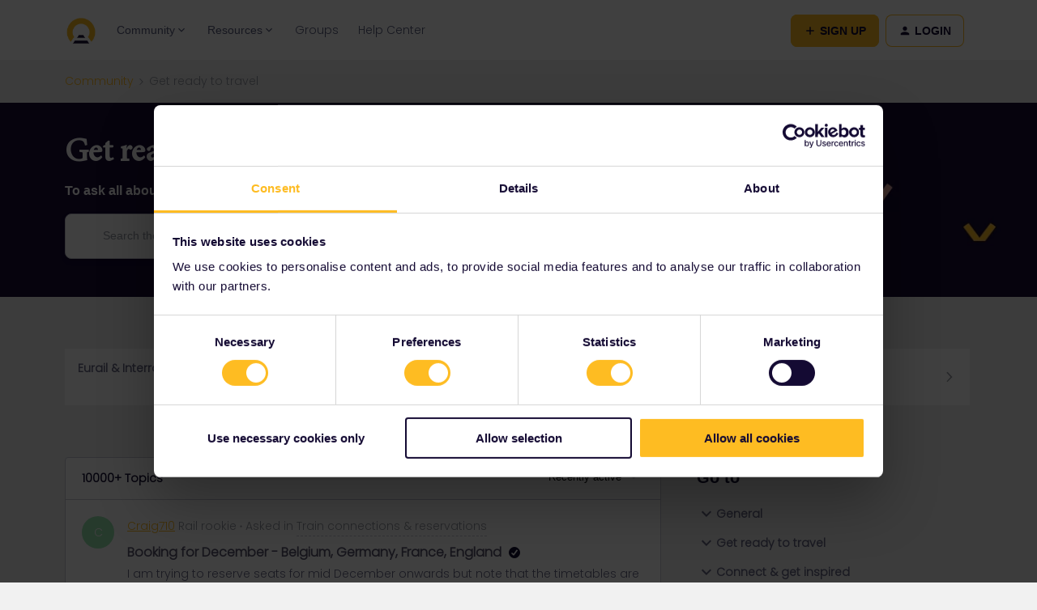

--- FILE ---
content_type: text/html; charset=UTF-8
request_url: https://community.eurail.com/get-ready-to-travel-33/index297.html
body_size: 50661
content:
<!DOCTYPE html>
<html lang="en">
<head>
                        <meta name="robots" content="index, follow" />
                    <!-- <link href="https://fonts.googleapis.com/css?family=Open+Sans:300,400,600,700,800,300italic,400italic,600italic&amp;display=swap" rel="stylesheet"/> -->

<link href="https://fonts.googleapis.com/css2?family=Inter:wght@400;700&display=swap" rel="stylesheet">

<!-- Google Tag Manager -->
<script>(function(w,d,s,l,i){w[l]=w[l]||[];w[l].push({'gtm.start':
new Date().getTime(),event:'gtm.js'});var f=d.getElementsByTagName(s)[0],
j=d.createElement(s),dl=l!='dataLayer'?'&l='+l:'';j.async=true;j.src=
'https://www.googletagmanager.com/gtm.js?id='+i+dl;f.parentNode.insertBefore(j,f);
})(window,document,'script','dataLayer','GTM-56973HD');</script>
<!-- End Google Tag Manager -->

<meta name="google-site-verification" content="gOUMU-tc1RIu79l3E6o90t3-9aSeC56Hbwm-n6SKISs" />

<!-- insided test -->
<!-- Google Tag Manager -->
<script>(function(w,d,s,l,i){w[l]=w[l]||[];w[l].push({'gtm.start':
new Date().getTime(),event:'gtm.js'});var f=d.getElementsByTagName(s)[0],
j=d.createElement(s),dl=l!='dataLayer'?'&l='+l:'';j.async=true;j.src=
'https://www.googletagmanager.com/gtm.js?id='+i+dl;f.parentNode.insertBefore(j,f);
})(window,document,'script','dataLayer','GTM-MHCKSSS');</script>
<!-- End Google Tag Manager -->

<script>
if (window.location.href == 'old URL') {
  window.location = "new URL"
}
</script>
    
        

<meta charset="UTF-8" />
<meta name="viewport" content="width=device-width, initial-scale=1.0" />
<meta name="format-detection" content="telephone=no">
<meta name="HandheldFriendly" content="true" />
<meta http-equiv="X-UA-Compatible" content="ie=edge"><script type="text/javascript">(window.NREUM||(NREUM={})).init={ajax:{deny_list:["bam.nr-data.net"]},feature_flags:["soft_nav"]};(window.NREUM||(NREUM={})).loader_config={licenseKey:"5364be9000",applicationID:"689750095",browserID:"694048972"};;/*! For license information please see nr-loader-rum-1.308.0.min.js.LICENSE.txt */
(()=>{var e,t,r={163:(e,t,r)=>{"use strict";r.d(t,{j:()=>E});var n=r(384),i=r(1741);var a=r(2555);r(860).K7.genericEvents;const s="experimental.resources",o="register",c=e=>{if(!e||"string"!=typeof e)return!1;try{document.createDocumentFragment().querySelector(e)}catch{return!1}return!0};var d=r(2614),u=r(944),l=r(8122);const f="[data-nr-mask]",g=e=>(0,l.a)(e,(()=>{const e={feature_flags:[],experimental:{allow_registered_children:!1,resources:!1},mask_selector:"*",block_selector:"[data-nr-block]",mask_input_options:{color:!1,date:!1,"datetime-local":!1,email:!1,month:!1,number:!1,range:!1,search:!1,tel:!1,text:!1,time:!1,url:!1,week:!1,textarea:!1,select:!1,password:!0}};return{ajax:{deny_list:void 0,block_internal:!0,enabled:!0,autoStart:!0},api:{get allow_registered_children(){return e.feature_flags.includes(o)||e.experimental.allow_registered_children},set allow_registered_children(t){e.experimental.allow_registered_children=t},duplicate_registered_data:!1},browser_consent_mode:{enabled:!1},distributed_tracing:{enabled:void 0,exclude_newrelic_header:void 0,cors_use_newrelic_header:void 0,cors_use_tracecontext_headers:void 0,allowed_origins:void 0},get feature_flags(){return e.feature_flags},set feature_flags(t){e.feature_flags=t},generic_events:{enabled:!0,autoStart:!0},harvest:{interval:30},jserrors:{enabled:!0,autoStart:!0},logging:{enabled:!0,autoStart:!0},metrics:{enabled:!0,autoStart:!0},obfuscate:void 0,page_action:{enabled:!0},page_view_event:{enabled:!0,autoStart:!0},page_view_timing:{enabled:!0,autoStart:!0},performance:{capture_marks:!1,capture_measures:!1,capture_detail:!0,resources:{get enabled(){return e.feature_flags.includes(s)||e.experimental.resources},set enabled(t){e.experimental.resources=t},asset_types:[],first_party_domains:[],ignore_newrelic:!0}},privacy:{cookies_enabled:!0},proxy:{assets:void 0,beacon:void 0},session:{expiresMs:d.wk,inactiveMs:d.BB},session_replay:{autoStart:!0,enabled:!1,preload:!1,sampling_rate:10,error_sampling_rate:100,collect_fonts:!1,inline_images:!1,fix_stylesheets:!0,mask_all_inputs:!0,get mask_text_selector(){return e.mask_selector},set mask_text_selector(t){c(t)?e.mask_selector="".concat(t,",").concat(f):""===t||null===t?e.mask_selector=f:(0,u.R)(5,t)},get block_class(){return"nr-block"},get ignore_class(){return"nr-ignore"},get mask_text_class(){return"nr-mask"},get block_selector(){return e.block_selector},set block_selector(t){c(t)?e.block_selector+=",".concat(t):""!==t&&(0,u.R)(6,t)},get mask_input_options(){return e.mask_input_options},set mask_input_options(t){t&&"object"==typeof t?e.mask_input_options={...t,password:!0}:(0,u.R)(7,t)}},session_trace:{enabled:!0,autoStart:!0},soft_navigations:{enabled:!0,autoStart:!0},spa:{enabled:!0,autoStart:!0},ssl:void 0,user_actions:{enabled:!0,elementAttributes:["id","className","tagName","type"]}}})());var p=r(6154),m=r(9324);let h=0;const v={buildEnv:m.F3,distMethod:m.Xs,version:m.xv,originTime:p.WN},b={consented:!1},y={appMetadata:{},get consented(){return this.session?.state?.consent||b.consented},set consented(e){b.consented=e},customTransaction:void 0,denyList:void 0,disabled:!1,harvester:void 0,isolatedBacklog:!1,isRecording:!1,loaderType:void 0,maxBytes:3e4,obfuscator:void 0,onerror:void 0,ptid:void 0,releaseIds:{},session:void 0,timeKeeper:void 0,registeredEntities:[],jsAttributesMetadata:{bytes:0},get harvestCount(){return++h}},_=e=>{const t=(0,l.a)(e,y),r=Object.keys(v).reduce((e,t)=>(e[t]={value:v[t],writable:!1,configurable:!0,enumerable:!0},e),{});return Object.defineProperties(t,r)};var w=r(5701);const x=e=>{const t=e.startsWith("http");e+="/",r.p=t?e:"https://"+e};var R=r(7836),k=r(3241);const A={accountID:void 0,trustKey:void 0,agentID:void 0,licenseKey:void 0,applicationID:void 0,xpid:void 0},S=e=>(0,l.a)(e,A),T=new Set;function E(e,t={},r,s){let{init:o,info:c,loader_config:d,runtime:u={},exposed:l=!0}=t;if(!c){const e=(0,n.pV)();o=e.init,c=e.info,d=e.loader_config}e.init=g(o||{}),e.loader_config=S(d||{}),c.jsAttributes??={},p.bv&&(c.jsAttributes.isWorker=!0),e.info=(0,a.D)(c);const f=e.init,m=[c.beacon,c.errorBeacon];T.has(e.agentIdentifier)||(f.proxy.assets&&(x(f.proxy.assets),m.push(f.proxy.assets)),f.proxy.beacon&&m.push(f.proxy.beacon),e.beacons=[...m],function(e){const t=(0,n.pV)();Object.getOwnPropertyNames(i.W.prototype).forEach(r=>{const n=i.W.prototype[r];if("function"!=typeof n||"constructor"===n)return;let a=t[r];e[r]&&!1!==e.exposed&&"micro-agent"!==e.runtime?.loaderType&&(t[r]=(...t)=>{const n=e[r](...t);return a?a(...t):n})})}(e),(0,n.US)("activatedFeatures",w.B)),u.denyList=[...f.ajax.deny_list||[],...f.ajax.block_internal?m:[]],u.ptid=e.agentIdentifier,u.loaderType=r,e.runtime=_(u),T.has(e.agentIdentifier)||(e.ee=R.ee.get(e.agentIdentifier),e.exposed=l,(0,k.W)({agentIdentifier:e.agentIdentifier,drained:!!w.B?.[e.agentIdentifier],type:"lifecycle",name:"initialize",feature:void 0,data:e.config})),T.add(e.agentIdentifier)}},384:(e,t,r)=>{"use strict";r.d(t,{NT:()=>s,US:()=>u,Zm:()=>o,bQ:()=>d,dV:()=>c,pV:()=>l});var n=r(6154),i=r(1863),a=r(1910);const s={beacon:"bam.nr-data.net",errorBeacon:"bam.nr-data.net"};function o(){return n.gm.NREUM||(n.gm.NREUM={}),void 0===n.gm.newrelic&&(n.gm.newrelic=n.gm.NREUM),n.gm.NREUM}function c(){let e=o();return e.o||(e.o={ST:n.gm.setTimeout,SI:n.gm.setImmediate||n.gm.setInterval,CT:n.gm.clearTimeout,XHR:n.gm.XMLHttpRequest,REQ:n.gm.Request,EV:n.gm.Event,PR:n.gm.Promise,MO:n.gm.MutationObserver,FETCH:n.gm.fetch,WS:n.gm.WebSocket},(0,a.i)(...Object.values(e.o))),e}function d(e,t){let r=o();r.initializedAgents??={},t.initializedAt={ms:(0,i.t)(),date:new Date},r.initializedAgents[e]=t}function u(e,t){o()[e]=t}function l(){return function(){let e=o();const t=e.info||{};e.info={beacon:s.beacon,errorBeacon:s.errorBeacon,...t}}(),function(){let e=o();const t=e.init||{};e.init={...t}}(),c(),function(){let e=o();const t=e.loader_config||{};e.loader_config={...t}}(),o()}},782:(e,t,r)=>{"use strict";r.d(t,{T:()=>n});const n=r(860).K7.pageViewTiming},860:(e,t,r)=>{"use strict";r.d(t,{$J:()=>u,K7:()=>c,P3:()=>d,XX:()=>i,Yy:()=>o,df:()=>a,qY:()=>n,v4:()=>s});const n="events",i="jserrors",a="browser/blobs",s="rum",o="browser/logs",c={ajax:"ajax",genericEvents:"generic_events",jserrors:i,logging:"logging",metrics:"metrics",pageAction:"page_action",pageViewEvent:"page_view_event",pageViewTiming:"page_view_timing",sessionReplay:"session_replay",sessionTrace:"session_trace",softNav:"soft_navigations",spa:"spa"},d={[c.pageViewEvent]:1,[c.pageViewTiming]:2,[c.metrics]:3,[c.jserrors]:4,[c.spa]:5,[c.ajax]:6,[c.sessionTrace]:7,[c.softNav]:8,[c.sessionReplay]:9,[c.logging]:10,[c.genericEvents]:11},u={[c.pageViewEvent]:s,[c.pageViewTiming]:n,[c.ajax]:n,[c.spa]:n,[c.softNav]:n,[c.metrics]:i,[c.jserrors]:i,[c.sessionTrace]:a,[c.sessionReplay]:a,[c.logging]:o,[c.genericEvents]:"ins"}},944:(e,t,r)=>{"use strict";r.d(t,{R:()=>i});var n=r(3241);function i(e,t){"function"==typeof console.debug&&(console.debug("New Relic Warning: https://github.com/newrelic/newrelic-browser-agent/blob/main/docs/warning-codes.md#".concat(e),t),(0,n.W)({agentIdentifier:null,drained:null,type:"data",name:"warn",feature:"warn",data:{code:e,secondary:t}}))}},1687:(e,t,r)=>{"use strict";r.d(t,{Ak:()=>d,Ze:()=>f,x3:()=>u});var n=r(3241),i=r(7836),a=r(3606),s=r(860),o=r(2646);const c={};function d(e,t){const r={staged:!1,priority:s.P3[t]||0};l(e),c[e].get(t)||c[e].set(t,r)}function u(e,t){e&&c[e]&&(c[e].get(t)&&c[e].delete(t),p(e,t,!1),c[e].size&&g(e))}function l(e){if(!e)throw new Error("agentIdentifier required");c[e]||(c[e]=new Map)}function f(e="",t="feature",r=!1){if(l(e),!e||!c[e].get(t)||r)return p(e,t);c[e].get(t).staged=!0,g(e)}function g(e){const t=Array.from(c[e]);t.every(([e,t])=>t.staged)&&(t.sort((e,t)=>e[1].priority-t[1].priority),t.forEach(([t])=>{c[e].delete(t),p(e,t)}))}function p(e,t,r=!0){const s=e?i.ee.get(e):i.ee,c=a.i.handlers;if(!s.aborted&&s.backlog&&c){if((0,n.W)({agentIdentifier:e,type:"lifecycle",name:"drain",feature:t}),r){const e=s.backlog[t],r=c[t];if(r){for(let t=0;e&&t<e.length;++t)m(e[t],r);Object.entries(r).forEach(([e,t])=>{Object.values(t||{}).forEach(t=>{t[0]?.on&&t[0]?.context()instanceof o.y&&t[0].on(e,t[1])})})}}s.isolatedBacklog||delete c[t],s.backlog[t]=null,s.emit("drain-"+t,[])}}function m(e,t){var r=e[1];Object.values(t[r]||{}).forEach(t=>{var r=e[0];if(t[0]===r){var n=t[1],i=e[3],a=e[2];n.apply(i,a)}})}},1738:(e,t,r)=>{"use strict";r.d(t,{U:()=>g,Y:()=>f});var n=r(3241),i=r(9908),a=r(1863),s=r(944),o=r(5701),c=r(3969),d=r(8362),u=r(860),l=r(4261);function f(e,t,r,a){const f=a||r;!f||f[e]&&f[e]!==d.d.prototype[e]||(f[e]=function(){(0,i.p)(c.xV,["API/"+e+"/called"],void 0,u.K7.metrics,r.ee),(0,n.W)({agentIdentifier:r.agentIdentifier,drained:!!o.B?.[r.agentIdentifier],type:"data",name:"api",feature:l.Pl+e,data:{}});try{return t.apply(this,arguments)}catch(e){(0,s.R)(23,e)}})}function g(e,t,r,n,s){const o=e.info;null===r?delete o.jsAttributes[t]:o.jsAttributes[t]=r,(s||null===r)&&(0,i.p)(l.Pl+n,[(0,a.t)(),t,r],void 0,"session",e.ee)}},1741:(e,t,r)=>{"use strict";r.d(t,{W:()=>a});var n=r(944),i=r(4261);class a{#e(e,...t){if(this[e]!==a.prototype[e])return this[e](...t);(0,n.R)(35,e)}addPageAction(e,t){return this.#e(i.hG,e,t)}register(e){return this.#e(i.eY,e)}recordCustomEvent(e,t){return this.#e(i.fF,e,t)}setPageViewName(e,t){return this.#e(i.Fw,e,t)}setCustomAttribute(e,t,r){return this.#e(i.cD,e,t,r)}noticeError(e,t){return this.#e(i.o5,e,t)}setUserId(e,t=!1){return this.#e(i.Dl,e,t)}setApplicationVersion(e){return this.#e(i.nb,e)}setErrorHandler(e){return this.#e(i.bt,e)}addRelease(e,t){return this.#e(i.k6,e,t)}log(e,t){return this.#e(i.$9,e,t)}start(){return this.#e(i.d3)}finished(e){return this.#e(i.BL,e)}recordReplay(){return this.#e(i.CH)}pauseReplay(){return this.#e(i.Tb)}addToTrace(e){return this.#e(i.U2,e)}setCurrentRouteName(e){return this.#e(i.PA,e)}interaction(e){return this.#e(i.dT,e)}wrapLogger(e,t,r){return this.#e(i.Wb,e,t,r)}measure(e,t){return this.#e(i.V1,e,t)}consent(e){return this.#e(i.Pv,e)}}},1863:(e,t,r)=>{"use strict";function n(){return Math.floor(performance.now())}r.d(t,{t:()=>n})},1910:(e,t,r)=>{"use strict";r.d(t,{i:()=>a});var n=r(944);const i=new Map;function a(...e){return e.every(e=>{if(i.has(e))return i.get(e);const t="function"==typeof e?e.toString():"",r=t.includes("[native code]"),a=t.includes("nrWrapper");return r||a||(0,n.R)(64,e?.name||t),i.set(e,r),r})}},2555:(e,t,r)=>{"use strict";r.d(t,{D:()=>o,f:()=>s});var n=r(384),i=r(8122);const a={beacon:n.NT.beacon,errorBeacon:n.NT.errorBeacon,licenseKey:void 0,applicationID:void 0,sa:void 0,queueTime:void 0,applicationTime:void 0,ttGuid:void 0,user:void 0,account:void 0,product:void 0,extra:void 0,jsAttributes:{},userAttributes:void 0,atts:void 0,transactionName:void 0,tNamePlain:void 0};function s(e){try{return!!e.licenseKey&&!!e.errorBeacon&&!!e.applicationID}catch(e){return!1}}const o=e=>(0,i.a)(e,a)},2614:(e,t,r)=>{"use strict";r.d(t,{BB:()=>s,H3:()=>n,g:()=>d,iL:()=>c,tS:()=>o,uh:()=>i,wk:()=>a});const n="NRBA",i="SESSION",a=144e5,s=18e5,o={STARTED:"session-started",PAUSE:"session-pause",RESET:"session-reset",RESUME:"session-resume",UPDATE:"session-update"},c={SAME_TAB:"same-tab",CROSS_TAB:"cross-tab"},d={OFF:0,FULL:1,ERROR:2}},2646:(e,t,r)=>{"use strict";r.d(t,{y:()=>n});class n{constructor(e){this.contextId=e}}},2843:(e,t,r)=>{"use strict";r.d(t,{G:()=>a,u:()=>i});var n=r(3878);function i(e,t=!1,r,i){(0,n.DD)("visibilitychange",function(){if(t)return void("hidden"===document.visibilityState&&e());e(document.visibilityState)},r,i)}function a(e,t,r){(0,n.sp)("pagehide",e,t,r)}},3241:(e,t,r)=>{"use strict";r.d(t,{W:()=>a});var n=r(6154);const i="newrelic";function a(e={}){try{n.gm.dispatchEvent(new CustomEvent(i,{detail:e}))}catch(e){}}},3606:(e,t,r)=>{"use strict";r.d(t,{i:()=>a});var n=r(9908);a.on=s;var i=a.handlers={};function a(e,t,r,a){s(a||n.d,i,e,t,r)}function s(e,t,r,i,a){a||(a="feature"),e||(e=n.d);var s=t[a]=t[a]||{};(s[r]=s[r]||[]).push([e,i])}},3878:(e,t,r)=>{"use strict";function n(e,t){return{capture:e,passive:!1,signal:t}}function i(e,t,r=!1,i){window.addEventListener(e,t,n(r,i))}function a(e,t,r=!1,i){document.addEventListener(e,t,n(r,i))}r.d(t,{DD:()=>a,jT:()=>n,sp:()=>i})},3969:(e,t,r)=>{"use strict";r.d(t,{TZ:()=>n,XG:()=>o,rs:()=>i,xV:()=>s,z_:()=>a});const n=r(860).K7.metrics,i="sm",a="cm",s="storeSupportabilityMetrics",o="storeEventMetrics"},4234:(e,t,r)=>{"use strict";r.d(t,{W:()=>a});var n=r(7836),i=r(1687);class a{constructor(e,t){this.agentIdentifier=e,this.ee=n.ee.get(e),this.featureName=t,this.blocked=!1}deregisterDrain(){(0,i.x3)(this.agentIdentifier,this.featureName)}}},4261:(e,t,r)=>{"use strict";r.d(t,{$9:()=>d,BL:()=>o,CH:()=>g,Dl:()=>_,Fw:()=>y,PA:()=>h,Pl:()=>n,Pv:()=>k,Tb:()=>l,U2:()=>a,V1:()=>R,Wb:()=>x,bt:()=>b,cD:()=>v,d3:()=>w,dT:()=>c,eY:()=>p,fF:()=>f,hG:()=>i,k6:()=>s,nb:()=>m,o5:()=>u});const n="api-",i="addPageAction",a="addToTrace",s="addRelease",o="finished",c="interaction",d="log",u="noticeError",l="pauseReplay",f="recordCustomEvent",g="recordReplay",p="register",m="setApplicationVersion",h="setCurrentRouteName",v="setCustomAttribute",b="setErrorHandler",y="setPageViewName",_="setUserId",w="start",x="wrapLogger",R="measure",k="consent"},5289:(e,t,r)=>{"use strict";r.d(t,{GG:()=>s,Qr:()=>c,sB:()=>o});var n=r(3878),i=r(6389);function a(){return"undefined"==typeof document||"complete"===document.readyState}function s(e,t){if(a())return e();const r=(0,i.J)(e),s=setInterval(()=>{a()&&(clearInterval(s),r())},500);(0,n.sp)("load",r,t)}function o(e){if(a())return e();(0,n.DD)("DOMContentLoaded",e)}function c(e){if(a())return e();(0,n.sp)("popstate",e)}},5607:(e,t,r)=>{"use strict";r.d(t,{W:()=>n});const n=(0,r(9566).bz)()},5701:(e,t,r)=>{"use strict";r.d(t,{B:()=>a,t:()=>s});var n=r(3241);const i=new Set,a={};function s(e,t){const r=t.agentIdentifier;a[r]??={},e&&"object"==typeof e&&(i.has(r)||(t.ee.emit("rumresp",[e]),a[r]=e,i.add(r),(0,n.W)({agentIdentifier:r,loaded:!0,drained:!0,type:"lifecycle",name:"load",feature:void 0,data:e})))}},6154:(e,t,r)=>{"use strict";r.d(t,{OF:()=>c,RI:()=>i,WN:()=>u,bv:()=>a,eN:()=>l,gm:()=>s,mw:()=>o,sb:()=>d});var n=r(1863);const i="undefined"!=typeof window&&!!window.document,a="undefined"!=typeof WorkerGlobalScope&&("undefined"!=typeof self&&self instanceof WorkerGlobalScope&&self.navigator instanceof WorkerNavigator||"undefined"!=typeof globalThis&&globalThis instanceof WorkerGlobalScope&&globalThis.navigator instanceof WorkerNavigator),s=i?window:"undefined"!=typeof WorkerGlobalScope&&("undefined"!=typeof self&&self instanceof WorkerGlobalScope&&self||"undefined"!=typeof globalThis&&globalThis instanceof WorkerGlobalScope&&globalThis),o=Boolean("hidden"===s?.document?.visibilityState),c=/iPad|iPhone|iPod/.test(s.navigator?.userAgent),d=c&&"undefined"==typeof SharedWorker,u=((()=>{const e=s.navigator?.userAgent?.match(/Firefox[/\s](\d+\.\d+)/);Array.isArray(e)&&e.length>=2&&e[1]})(),Date.now()-(0,n.t)()),l=()=>"undefined"!=typeof PerformanceNavigationTiming&&s?.performance?.getEntriesByType("navigation")?.[0]?.responseStart},6389:(e,t,r)=>{"use strict";function n(e,t=500,r={}){const n=r?.leading||!1;let i;return(...r)=>{n&&void 0===i&&(e.apply(this,r),i=setTimeout(()=>{i=clearTimeout(i)},t)),n||(clearTimeout(i),i=setTimeout(()=>{e.apply(this,r)},t))}}function i(e){let t=!1;return(...r)=>{t||(t=!0,e.apply(this,r))}}r.d(t,{J:()=>i,s:()=>n})},6630:(e,t,r)=>{"use strict";r.d(t,{T:()=>n});const n=r(860).K7.pageViewEvent},7699:(e,t,r)=>{"use strict";r.d(t,{It:()=>a,KC:()=>o,No:()=>i,qh:()=>s});var n=r(860);const i=16e3,a=1e6,s="SESSION_ERROR",o={[n.K7.logging]:!0,[n.K7.genericEvents]:!1,[n.K7.jserrors]:!1,[n.K7.ajax]:!1}},7836:(e,t,r)=>{"use strict";r.d(t,{P:()=>o,ee:()=>c});var n=r(384),i=r(8990),a=r(2646),s=r(5607);const o="nr@context:".concat(s.W),c=function e(t,r){var n={},s={},u={},l=!1;try{l=16===r.length&&d.initializedAgents?.[r]?.runtime.isolatedBacklog}catch(e){}var f={on:p,addEventListener:p,removeEventListener:function(e,t){var r=n[e];if(!r)return;for(var i=0;i<r.length;i++)r[i]===t&&r.splice(i,1)},emit:function(e,r,n,i,a){!1!==a&&(a=!0);if(c.aborted&&!i)return;t&&a&&t.emit(e,r,n);var o=g(n);m(e).forEach(e=>{e.apply(o,r)});var d=v()[s[e]];d&&d.push([f,e,r,o]);return o},get:h,listeners:m,context:g,buffer:function(e,t){const r=v();if(t=t||"feature",f.aborted)return;Object.entries(e||{}).forEach(([e,n])=>{s[n]=t,t in r||(r[t]=[])})},abort:function(){f._aborted=!0,Object.keys(f.backlog).forEach(e=>{delete f.backlog[e]})},isBuffering:function(e){return!!v()[s[e]]},debugId:r,backlog:l?{}:t&&"object"==typeof t.backlog?t.backlog:{},isolatedBacklog:l};return Object.defineProperty(f,"aborted",{get:()=>{let e=f._aborted||!1;return e||(t&&(e=t.aborted),e)}}),f;function g(e){return e&&e instanceof a.y?e:e?(0,i.I)(e,o,()=>new a.y(o)):new a.y(o)}function p(e,t){n[e]=m(e).concat(t)}function m(e){return n[e]||[]}function h(t){return u[t]=u[t]||e(f,t)}function v(){return f.backlog}}(void 0,"globalEE"),d=(0,n.Zm)();d.ee||(d.ee=c)},8122:(e,t,r)=>{"use strict";r.d(t,{a:()=>i});var n=r(944);function i(e,t){try{if(!e||"object"!=typeof e)return(0,n.R)(3);if(!t||"object"!=typeof t)return(0,n.R)(4);const r=Object.create(Object.getPrototypeOf(t),Object.getOwnPropertyDescriptors(t)),a=0===Object.keys(r).length?e:r;for(let s in a)if(void 0!==e[s])try{if(null===e[s]){r[s]=null;continue}Array.isArray(e[s])&&Array.isArray(t[s])?r[s]=Array.from(new Set([...e[s],...t[s]])):"object"==typeof e[s]&&"object"==typeof t[s]?r[s]=i(e[s],t[s]):r[s]=e[s]}catch(e){r[s]||(0,n.R)(1,e)}return r}catch(e){(0,n.R)(2,e)}}},8362:(e,t,r)=>{"use strict";r.d(t,{d:()=>a});var n=r(9566),i=r(1741);class a extends i.W{agentIdentifier=(0,n.LA)(16)}},8374:(e,t,r)=>{r.nc=(()=>{try{return document?.currentScript?.nonce}catch(e){}return""})()},8990:(e,t,r)=>{"use strict";r.d(t,{I:()=>i});var n=Object.prototype.hasOwnProperty;function i(e,t,r){if(n.call(e,t))return e[t];var i=r();if(Object.defineProperty&&Object.keys)try{return Object.defineProperty(e,t,{value:i,writable:!0,enumerable:!1}),i}catch(e){}return e[t]=i,i}},9324:(e,t,r)=>{"use strict";r.d(t,{F3:()=>i,Xs:()=>a,xv:()=>n});const n="1.308.0",i="PROD",a="CDN"},9566:(e,t,r)=>{"use strict";r.d(t,{LA:()=>o,bz:()=>s});var n=r(6154);const i="xxxxxxxx-xxxx-4xxx-yxxx-xxxxxxxxxxxx";function a(e,t){return e?15&e[t]:16*Math.random()|0}function s(){const e=n.gm?.crypto||n.gm?.msCrypto;let t,r=0;return e&&e.getRandomValues&&(t=e.getRandomValues(new Uint8Array(30))),i.split("").map(e=>"x"===e?a(t,r++).toString(16):"y"===e?(3&a()|8).toString(16):e).join("")}function o(e){const t=n.gm?.crypto||n.gm?.msCrypto;let r,i=0;t&&t.getRandomValues&&(r=t.getRandomValues(new Uint8Array(e)));const s=[];for(var o=0;o<e;o++)s.push(a(r,i++).toString(16));return s.join("")}},9908:(e,t,r)=>{"use strict";r.d(t,{d:()=>n,p:()=>i});var n=r(7836).ee.get("handle");function i(e,t,r,i,a){a?(a.buffer([e],i),a.emit(e,t,r)):(n.buffer([e],i),n.emit(e,t,r))}}},n={};function i(e){var t=n[e];if(void 0!==t)return t.exports;var a=n[e]={exports:{}};return r[e](a,a.exports,i),a.exports}i.m=r,i.d=(e,t)=>{for(var r in t)i.o(t,r)&&!i.o(e,r)&&Object.defineProperty(e,r,{enumerable:!0,get:t[r]})},i.f={},i.e=e=>Promise.all(Object.keys(i.f).reduce((t,r)=>(i.f[r](e,t),t),[])),i.u=e=>"nr-rum-1.308.0.min.js",i.o=(e,t)=>Object.prototype.hasOwnProperty.call(e,t),e={},t="NRBA-1.308.0.PROD:",i.l=(r,n,a,s)=>{if(e[r])e[r].push(n);else{var o,c;if(void 0!==a)for(var d=document.getElementsByTagName("script"),u=0;u<d.length;u++){var l=d[u];if(l.getAttribute("src")==r||l.getAttribute("data-webpack")==t+a){o=l;break}}if(!o){c=!0;var f={296:"sha512-+MIMDsOcckGXa1EdWHqFNv7P+JUkd5kQwCBr3KE6uCvnsBNUrdSt4a/3/L4j4TxtnaMNjHpza2/erNQbpacJQA=="};(o=document.createElement("script")).charset="utf-8",i.nc&&o.setAttribute("nonce",i.nc),o.setAttribute("data-webpack",t+a),o.src=r,0!==o.src.indexOf(window.location.origin+"/")&&(o.crossOrigin="anonymous"),f[s]&&(o.integrity=f[s])}e[r]=[n];var g=(t,n)=>{o.onerror=o.onload=null,clearTimeout(p);var i=e[r];if(delete e[r],o.parentNode&&o.parentNode.removeChild(o),i&&i.forEach(e=>e(n)),t)return t(n)},p=setTimeout(g.bind(null,void 0,{type:"timeout",target:o}),12e4);o.onerror=g.bind(null,o.onerror),o.onload=g.bind(null,o.onload),c&&document.head.appendChild(o)}},i.r=e=>{"undefined"!=typeof Symbol&&Symbol.toStringTag&&Object.defineProperty(e,Symbol.toStringTag,{value:"Module"}),Object.defineProperty(e,"__esModule",{value:!0})},i.p="https://js-agent.newrelic.com/",(()=>{var e={374:0,840:0};i.f.j=(t,r)=>{var n=i.o(e,t)?e[t]:void 0;if(0!==n)if(n)r.push(n[2]);else{var a=new Promise((r,i)=>n=e[t]=[r,i]);r.push(n[2]=a);var s=i.p+i.u(t),o=new Error;i.l(s,r=>{if(i.o(e,t)&&(0!==(n=e[t])&&(e[t]=void 0),n)){var a=r&&("load"===r.type?"missing":r.type),s=r&&r.target&&r.target.src;o.message="Loading chunk "+t+" failed: ("+a+": "+s+")",o.name="ChunkLoadError",o.type=a,o.request=s,n[1](o)}},"chunk-"+t,t)}};var t=(t,r)=>{var n,a,[s,o,c]=r,d=0;if(s.some(t=>0!==e[t])){for(n in o)i.o(o,n)&&(i.m[n]=o[n]);if(c)c(i)}for(t&&t(r);d<s.length;d++)a=s[d],i.o(e,a)&&e[a]&&e[a][0](),e[a]=0},r=self["webpackChunk:NRBA-1.308.0.PROD"]=self["webpackChunk:NRBA-1.308.0.PROD"]||[];r.forEach(t.bind(null,0)),r.push=t.bind(null,r.push.bind(r))})(),(()=>{"use strict";i(8374);var e=i(8362),t=i(860);const r=Object.values(t.K7);var n=i(163);var a=i(9908),s=i(1863),o=i(4261),c=i(1738);var d=i(1687),u=i(4234),l=i(5289),f=i(6154),g=i(944),p=i(384);const m=e=>f.RI&&!0===e?.privacy.cookies_enabled;function h(e){return!!(0,p.dV)().o.MO&&m(e)&&!0===e?.session_trace.enabled}var v=i(6389),b=i(7699);class y extends u.W{constructor(e,t){super(e.agentIdentifier,t),this.agentRef=e,this.abortHandler=void 0,this.featAggregate=void 0,this.loadedSuccessfully=void 0,this.onAggregateImported=new Promise(e=>{this.loadedSuccessfully=e}),this.deferred=Promise.resolve(),!1===e.init[this.featureName].autoStart?this.deferred=new Promise((t,r)=>{this.ee.on("manual-start-all",(0,v.J)(()=>{(0,d.Ak)(e.agentIdentifier,this.featureName),t()}))}):(0,d.Ak)(e.agentIdentifier,t)}importAggregator(e,t,r={}){if(this.featAggregate)return;const n=async()=>{let n;await this.deferred;try{if(m(e.init)){const{setupAgentSession:t}=await i.e(296).then(i.bind(i,3305));n=t(e)}}catch(e){(0,g.R)(20,e),this.ee.emit("internal-error",[e]),(0,a.p)(b.qh,[e],void 0,this.featureName,this.ee)}try{if(!this.#t(this.featureName,n,e.init))return(0,d.Ze)(this.agentIdentifier,this.featureName),void this.loadedSuccessfully(!1);const{Aggregate:i}=await t();this.featAggregate=new i(e,r),e.runtime.harvester.initializedAggregates.push(this.featAggregate),this.loadedSuccessfully(!0)}catch(e){(0,g.R)(34,e),this.abortHandler?.(),(0,d.Ze)(this.agentIdentifier,this.featureName,!0),this.loadedSuccessfully(!1),this.ee&&this.ee.abort()}};f.RI?(0,l.GG)(()=>n(),!0):n()}#t(e,r,n){if(this.blocked)return!1;switch(e){case t.K7.sessionReplay:return h(n)&&!!r;case t.K7.sessionTrace:return!!r;default:return!0}}}var _=i(6630),w=i(2614),x=i(3241);class R extends y{static featureName=_.T;constructor(e){var t;super(e,_.T),this.setupInspectionEvents(e.agentIdentifier),t=e,(0,c.Y)(o.Fw,function(e,r){"string"==typeof e&&("/"!==e.charAt(0)&&(e="/"+e),t.runtime.customTransaction=(r||"http://custom.transaction")+e,(0,a.p)(o.Pl+o.Fw,[(0,s.t)()],void 0,void 0,t.ee))},t),this.importAggregator(e,()=>i.e(296).then(i.bind(i,3943)))}setupInspectionEvents(e){const t=(t,r)=>{t&&(0,x.W)({agentIdentifier:e,timeStamp:t.timeStamp,loaded:"complete"===t.target.readyState,type:"window",name:r,data:t.target.location+""})};(0,l.sB)(e=>{t(e,"DOMContentLoaded")}),(0,l.GG)(e=>{t(e,"load")}),(0,l.Qr)(e=>{t(e,"navigate")}),this.ee.on(w.tS.UPDATE,(t,r)=>{(0,x.W)({agentIdentifier:e,type:"lifecycle",name:"session",data:r})})}}class k extends e.d{constructor(e){var t;(super(),f.gm)?(this.features={},(0,p.bQ)(this.agentIdentifier,this),this.desiredFeatures=new Set(e.features||[]),this.desiredFeatures.add(R),(0,n.j)(this,e,e.loaderType||"agent"),t=this,(0,c.Y)(o.cD,function(e,r,n=!1){if("string"==typeof e){if(["string","number","boolean"].includes(typeof r)||null===r)return(0,c.U)(t,e,r,o.cD,n);(0,g.R)(40,typeof r)}else(0,g.R)(39,typeof e)},t),function(e){(0,c.Y)(o.Dl,function(t,r=!1){if("string"!=typeof t&&null!==t)return void(0,g.R)(41,typeof t);const n=e.info.jsAttributes["enduser.id"];r&&null!=n&&n!==t?(0,a.p)(o.Pl+"setUserIdAndResetSession",[t],void 0,"session",e.ee):(0,c.U)(e,"enduser.id",t,o.Dl,!0)},e)}(this),function(e){(0,c.Y)(o.nb,function(t){if("string"==typeof t||null===t)return(0,c.U)(e,"application.version",t,o.nb,!1);(0,g.R)(42,typeof t)},e)}(this),function(e){(0,c.Y)(o.d3,function(){e.ee.emit("manual-start-all")},e)}(this),function(e){(0,c.Y)(o.Pv,function(t=!0){if("boolean"==typeof t){if((0,a.p)(o.Pl+o.Pv,[t],void 0,"session",e.ee),e.runtime.consented=t,t){const t=e.features.page_view_event;t.onAggregateImported.then(e=>{const r=t.featAggregate;e&&!r.sentRum&&r.sendRum()})}}else(0,g.R)(65,typeof t)},e)}(this),this.run()):(0,g.R)(21)}get config(){return{info:this.info,init:this.init,loader_config:this.loader_config,runtime:this.runtime}}get api(){return this}run(){try{const e=function(e){const t={};return r.forEach(r=>{t[r]=!!e[r]?.enabled}),t}(this.init),n=[...this.desiredFeatures];n.sort((e,r)=>t.P3[e.featureName]-t.P3[r.featureName]),n.forEach(r=>{if(!e[r.featureName]&&r.featureName!==t.K7.pageViewEvent)return;if(r.featureName===t.K7.spa)return void(0,g.R)(67);const n=function(e){switch(e){case t.K7.ajax:return[t.K7.jserrors];case t.K7.sessionTrace:return[t.K7.ajax,t.K7.pageViewEvent];case t.K7.sessionReplay:return[t.K7.sessionTrace];case t.K7.pageViewTiming:return[t.K7.pageViewEvent];default:return[]}}(r.featureName).filter(e=>!(e in this.features));n.length>0&&(0,g.R)(36,{targetFeature:r.featureName,missingDependencies:n}),this.features[r.featureName]=new r(this)})}catch(e){(0,g.R)(22,e);for(const e in this.features)this.features[e].abortHandler?.();const t=(0,p.Zm)();delete t.initializedAgents[this.agentIdentifier]?.features,delete this.sharedAggregator;return t.ee.get(this.agentIdentifier).abort(),!1}}}var A=i(2843),S=i(782);class T extends y{static featureName=S.T;constructor(e){super(e,S.T),f.RI&&((0,A.u)(()=>(0,a.p)("docHidden",[(0,s.t)()],void 0,S.T,this.ee),!0),(0,A.G)(()=>(0,a.p)("winPagehide",[(0,s.t)()],void 0,S.T,this.ee)),this.importAggregator(e,()=>i.e(296).then(i.bind(i,2117))))}}var E=i(3969);class I extends y{static featureName=E.TZ;constructor(e){super(e,E.TZ),f.RI&&document.addEventListener("securitypolicyviolation",e=>{(0,a.p)(E.xV,["Generic/CSPViolation/Detected"],void 0,this.featureName,this.ee)}),this.importAggregator(e,()=>i.e(296).then(i.bind(i,9623)))}}new k({features:[R,T,I],loaderType:"lite"})})()})();</script>

<link rel="shortcut icon" type="image/png" href="https://uploads-eu-west-1.insided.com/eurail-en/attachment/2a3ffece-b537-4da0-9016-049e9af9ea02.jpg" />
<title>Get ready to travel | Community</title>
<meta name="description" content="To ask all about our Passes, reservations &amp; more ">

<meta property="og:title" content="Get ready to travel | Community"/>
<meta property="og:type" content="website" />
<meta property="og:url" content="https://community.eurail.com/get-ready-to-travel-33/index297.html"/>
<meta property="og:description" content="To ask all about our Passes, reservations &amp; more " />
<meta property="og:image" content="https://uploads-eu-west-1.insided.com/eurail-en/attachment/45f07f22-d966-4bff-8666-2193d2deec45.png"/>
<meta property="og:image:secure_url" content="https://uploads-eu-west-1.insided.com/eurail-en/attachment/45f07f22-d966-4bff-8666-2193d2deec45.png"/>
    <meta property="fb:app_id" content="943881309716897"/>


    <link rel="canonical" href="https://community.eurail.com/get-ready-to-travel-33" />

            <link rel="prev" href="https://community.eurail.com/get-ready-to-travel-33/index296.html" />
                <link rel="next" href="https://community.eurail.com/get-ready-to-travel-33/index298.html" />
    
<style id="css-variables">@font-face{ font-family:Roboto; src:url(https://d2cn40jarzxub5.cloudfront.net/_fonts/fonts/roboto/bold/Roboto-Bold-webfont.eot); src:url(https://d2cn40jarzxub5.cloudfront.net/_fonts/fonts/roboto/bold/Roboto-Bold-webfont.eot#iefix) format("embedded-opentype"),url(https://d2cn40jarzxub5.cloudfront.net/_fonts/fonts/roboto/bold/Roboto-Bold-webfont.woff) format("woff"),url(https://d2cn40jarzxub5.cloudfront.net/_fonts/fonts/roboto/bold/Roboto-Bold-webfont.ttf) format("truetype"),url(https://d2cn40jarzxub5.cloudfront.net/_fonts/fonts/roboto/bold/Roboto-Bold-webfont.svg#2dumbregular) format("svg"); font-style:normal; font-weight:700 } @font-face{ font-family:Roboto; src:url(https://d2cn40jarzxub5.cloudfront.net/_fonts/fonts/roboto/bolditalic/Roboto-BoldItalic-webfont.eot); src:url(https://d2cn40jarzxub5.cloudfront.net/_fonts/fonts/roboto/bolditalic/Roboto-BoldItalic-webfont.eot#iefix) format("embedded-opentype"),url(https://d2cn40jarzxub5.cloudfront.net/_fonts/fonts/roboto/bolditalic/Roboto-BoldItalic-webfont.woff) format("woff"),url(https://d2cn40jarzxub5.cloudfront.net/_fonts/fonts/roboto/bolditalic/Roboto-BoldItalic-webfont.ttf) format("truetype"),url(https://d2cn40jarzxub5.cloudfront.net/_fonts/fonts/roboto/bolditalic/Roboto-BoldItalic-webfont.svg#2dumbregular) format("svg"); font-style:italic; font-weight:700 } @font-face{ font-family:Roboto; src:url(https://d2cn40jarzxub5.cloudfront.net/_fonts/fonts/roboto/italic/Roboto-Italic-webfont.eot); src:url(https://d2cn40jarzxub5.cloudfront.net/_fonts/fonts/roboto/italic/Roboto-Italic-webfont.eot#iefix) format("embedded-opentype"),url(https://d2cn40jarzxub5.cloudfront.net/_fonts/fonts/roboto/italic/Roboto-Italic-webfont.woff) format("woff"),url(https://d2cn40jarzxub5.cloudfront.net/_fonts/fonts/roboto/italic/Roboto-Italic-webfont.ttf) format("truetype"),url(https://d2cn40jarzxub5.cloudfront.net/_fonts/fonts/roboto/italic/Roboto-Italic-webfont.svg#2dumbregular) format("svg"); font-style:italic; font-weight:normal } @font-face{ font-family:Roboto; src:url(https://d2cn40jarzxub5.cloudfront.net/_fonts/fonts/roboto/light/Roboto-Light-webfont.eot); src:url(https://d2cn40jarzxub5.cloudfront.net/_fonts/fonts/roboto/light/Roboto-Light-webfont.eot#iefix) format("embedded-opentype"),url(https://d2cn40jarzxub5.cloudfront.net/_fonts/fonts/roboto/light/Roboto-Light-webfont.woff) format("woff"),url(https://d2cn40jarzxub5.cloudfront.net/_fonts/fonts/roboto/light/Roboto-Light-webfont.ttf) format("truetype"),url(https://d2cn40jarzxub5.cloudfront.net/_fonts/fonts/roboto/light/Roboto-Light-webfont.svg#2dumbregular) format("svg"); font-style:normal; font-weight:300 } @font-face{ font-family:Roboto; src:url(https://d2cn40jarzxub5.cloudfront.net/_fonts/fonts/roboto/medium/Roboto-Medium-webfont.eot); src:url(https://d2cn40jarzxub5.cloudfront.net/_fonts/fonts/roboto/medium/Roboto-Medium-webfont.eot#iefix) format("embedded-opentype"),url(https://d2cn40jarzxub5.cloudfront.net/_fonts/fonts/roboto/medium/Roboto-Medium-webfont.woff) format("woff"),url(https://d2cn40jarzxub5.cloudfront.net/_fonts/fonts/roboto/medium/Roboto-Medium-webfont.ttf) format("truetype"),url(https://d2cn40jarzxub5.cloudfront.net/_fonts/fonts/roboto/medium/Roboto-Medium-webfont.svg#2dumbregular) format("svg"); font-style:normal; font-weight:500 } @font-face{ font-family:Roboto; src:url(https://d2cn40jarzxub5.cloudfront.net/_fonts/fonts/roboto/mediumitalic/Roboto-MediumItalic-webfont.eot); src:url(https://d2cn40jarzxub5.cloudfront.net/_fonts/fonts/roboto/mediumitalic/Roboto-MediumItalic-webfont.eot#iefix) format("embedded-opentype"),url(https://d2cn40jarzxub5.cloudfront.net/_fonts/fonts/roboto/mediumitalic/Roboto-MediumItalic-webfont.woff) format("woff"),url(https://d2cn40jarzxub5.cloudfront.net/_fonts/fonts/roboto/mediumitalic/Roboto-MediumItalic-webfont.ttf) format("truetype"),url(https://d2cn40jarzxub5.cloudfront.net/_fonts/fonts/roboto/mediumitalic/Roboto-MediumItalic-webfont.svg#2dumbregular) format("svg"); font-style:italic; font-weight:500 } @font-face{ font-family:Roboto; src:url(https://d2cn40jarzxub5.cloudfront.net/_fonts/fonts/roboto/regular/Roboto-Regular-webfont.eot); src:url(https://d2cn40jarzxub5.cloudfront.net/_fonts/fonts/roboto/regular/Roboto-Regular-webfont.eot#iefix) format("embedded-opentype"),url(https://d2cn40jarzxub5.cloudfront.net/_fonts/fonts/roboto/regular/Roboto-Regular-webfont.woff) format("woff"),url(https://d2cn40jarzxub5.cloudfront.net/_fonts/fonts/roboto/regular/Roboto-Regular-webfont.ttf) format("truetype"),url(https://d2cn40jarzxub5.cloudfront.net/_fonts/fonts/roboto/regular/Roboto-Regular-webfont.svg#2dumbregular) format("svg"); font-style:normal; font-weight:normal } html {--borderradius-base: 4px;--config--main-border-base-color: #c6c8d3ff;--config--main-button-base-font-color: #1a1a1a;--config--main-button-base-font-family: Arial,Helvetica Neue,Helvetica,sans-serif; ;--config--main-button-base-font-weight: 600;--config--main-button-base-radius: 3px;--config--main-button-base-texttransform: uppercase;--config--main-color-alert: #ff0400ff;--config--main-color-brand: #febc22ff;--config--main-color-brand-secondary: #febc22ff;--config--main-color-contrast: #2aaae1;--config--main-color-day: #f0f2f6;--config--main-color-day-dark: #ededed;--config--main-color-day-light: #fff;--config--main-color-disabled: #e5e5e5ff;--config--main-color-dusk: #a7aeb5;--config--main-color-dusk-dark: #616a73;--config--main-color-dusk-light: #d5d7db;--config--main-color-highlighted: #B0DFF3;--config--main-color-info: #ffffffff;--config--main-color-night: #666685ff;--config--main-color-night-inverted: #f5f5f5;--config--main-color-night-light: #2b2b2b;--config--main-color-success: #140e33ff;--config--main-font-base-lineheight: 1.5;--config--main-font-base-stack: Arial,Helvetica Neue,Helvetica,sans-serif; ;--config--main-font-base-style: normal;--config--main-font-base-weight: normal;--config--main-font-secondary: Arial,Helvetica Neue,Helvetica,sans-serif; ;--config--main-fonts: @font-face{ font-family:Roboto; src:url(https://d2cn40jarzxub5.cloudfront.net/_fonts/fonts/roboto/bold/Roboto-Bold-webfont.eot); src:url(https://d2cn40jarzxub5.cloudfront.net/_fonts/fonts/roboto/bold/Roboto-Bold-webfont.eot#iefix) format("embedded-opentype"),url(https://d2cn40jarzxub5.cloudfront.net/_fonts/fonts/roboto/bold/Roboto-Bold-webfont.woff) format("woff"),url(https://d2cn40jarzxub5.cloudfront.net/_fonts/fonts/roboto/bold/Roboto-Bold-webfont.ttf) format("truetype"),url(https://d2cn40jarzxub5.cloudfront.net/_fonts/fonts/roboto/bold/Roboto-Bold-webfont.svg#2dumbregular) format("svg"); font-style:normal; font-weight:700 } @font-face{ font-family:Roboto; src:url(https://d2cn40jarzxub5.cloudfront.net/_fonts/fonts/roboto/bolditalic/Roboto-BoldItalic-webfont.eot); src:url(https://d2cn40jarzxub5.cloudfront.net/_fonts/fonts/roboto/bolditalic/Roboto-BoldItalic-webfont.eot#iefix) format("embedded-opentype"),url(https://d2cn40jarzxub5.cloudfront.net/_fonts/fonts/roboto/bolditalic/Roboto-BoldItalic-webfont.woff) format("woff"),url(https://d2cn40jarzxub5.cloudfront.net/_fonts/fonts/roboto/bolditalic/Roboto-BoldItalic-webfont.ttf) format("truetype"),url(https://d2cn40jarzxub5.cloudfront.net/_fonts/fonts/roboto/bolditalic/Roboto-BoldItalic-webfont.svg#2dumbregular) format("svg"); font-style:italic; font-weight:700 } @font-face{ font-family:Roboto; src:url(https://d2cn40jarzxub5.cloudfront.net/_fonts/fonts/roboto/italic/Roboto-Italic-webfont.eot); src:url(https://d2cn40jarzxub5.cloudfront.net/_fonts/fonts/roboto/italic/Roboto-Italic-webfont.eot#iefix) format("embedded-opentype"),url(https://d2cn40jarzxub5.cloudfront.net/_fonts/fonts/roboto/italic/Roboto-Italic-webfont.woff) format("woff"),url(https://d2cn40jarzxub5.cloudfront.net/_fonts/fonts/roboto/italic/Roboto-Italic-webfont.ttf) format("truetype"),url(https://d2cn40jarzxub5.cloudfront.net/_fonts/fonts/roboto/italic/Roboto-Italic-webfont.svg#2dumbregular) format("svg"); font-style:italic; font-weight:normal } @font-face{ font-family:Roboto; src:url(https://d2cn40jarzxub5.cloudfront.net/_fonts/fonts/roboto/light/Roboto-Light-webfont.eot); src:url(https://d2cn40jarzxub5.cloudfront.net/_fonts/fonts/roboto/light/Roboto-Light-webfont.eot#iefix) format("embedded-opentype"),url(https://d2cn40jarzxub5.cloudfront.net/_fonts/fonts/roboto/light/Roboto-Light-webfont.woff) format("woff"),url(https://d2cn40jarzxub5.cloudfront.net/_fonts/fonts/roboto/light/Roboto-Light-webfont.ttf) format("truetype"),url(https://d2cn40jarzxub5.cloudfront.net/_fonts/fonts/roboto/light/Roboto-Light-webfont.svg#2dumbregular) format("svg"); font-style:normal; font-weight:300 } @font-face{ font-family:Roboto; src:url(https://d2cn40jarzxub5.cloudfront.net/_fonts/fonts/roboto/medium/Roboto-Medium-webfont.eot); src:url(https://d2cn40jarzxub5.cloudfront.net/_fonts/fonts/roboto/medium/Roboto-Medium-webfont.eot#iefix) format("embedded-opentype"),url(https://d2cn40jarzxub5.cloudfront.net/_fonts/fonts/roboto/medium/Roboto-Medium-webfont.woff) format("woff"),url(https://d2cn40jarzxub5.cloudfront.net/_fonts/fonts/roboto/medium/Roboto-Medium-webfont.ttf) format("truetype"),url(https://d2cn40jarzxub5.cloudfront.net/_fonts/fonts/roboto/medium/Roboto-Medium-webfont.svg#2dumbregular) format("svg"); font-style:normal; font-weight:500 } @font-face{ font-family:Roboto; src:url(https://d2cn40jarzxub5.cloudfront.net/_fonts/fonts/roboto/mediumitalic/Roboto-MediumItalic-webfont.eot); src:url(https://d2cn40jarzxub5.cloudfront.net/_fonts/fonts/roboto/mediumitalic/Roboto-MediumItalic-webfont.eot#iefix) format("embedded-opentype"),url(https://d2cn40jarzxub5.cloudfront.net/_fonts/fonts/roboto/mediumitalic/Roboto-MediumItalic-webfont.woff) format("woff"),url(https://d2cn40jarzxub5.cloudfront.net/_fonts/fonts/roboto/mediumitalic/Roboto-MediumItalic-webfont.ttf) format("truetype"),url(https://d2cn40jarzxub5.cloudfront.net/_fonts/fonts/roboto/mediumitalic/Roboto-MediumItalic-webfont.svg#2dumbregular) format("svg"); font-style:italic; font-weight:500 } @font-face{ font-family:Roboto; src:url(https://d2cn40jarzxub5.cloudfront.net/_fonts/fonts/roboto/regular/Roboto-Regular-webfont.eot); src:url(https://d2cn40jarzxub5.cloudfront.net/_fonts/fonts/roboto/regular/Roboto-Regular-webfont.eot#iefix) format("embedded-opentype"),url(https://d2cn40jarzxub5.cloudfront.net/_fonts/fonts/roboto/regular/Roboto-Regular-webfont.woff) format("woff"),url(https://d2cn40jarzxub5.cloudfront.net/_fonts/fonts/roboto/regular/Roboto-Regular-webfont.ttf) format("truetype"),url(https://d2cn40jarzxub5.cloudfront.net/_fonts/fonts/roboto/regular/Roboto-Regular-webfont.svg#2dumbregular) format("svg"); font-style:normal; font-weight:normal };--config--main-header-font-weight: 600;--config-anchor-base-color: #febc22ff;--config-anchor-base-hover-color: #febc22ff;--config-avatar-notification-background-color: #febc22ff;--config-body-background-color: #f1f1f1ff;--config-body-wrapper-background-color: transparent;--config-body-wrapper-box-shadow: 0 0 0 transparent;--config-body-wrapper-max-width: 100%;--config-button-cancel-active-background-color: #DA5C5C;--config-button-cancel-active-border-color: #DA5C5C;--config-button-cancel-active-color: #fff;--config-button-cancel-background-color: #ff0400;--config-button-cancel-border-color: #ff0400;--config-button-cancel-border-radius: 8px;--config-button-cancel-border-width: 1px;--config-button-cancel-box-shadow: 0 0 0 transparent;--config-button-cancel-color: #fff;--config-button-cancel-hover-background-color: #DA5C5C;--config-button-cancel-hover-border-color: #DA5C5C;--config-button-cancel-hover-color: #fff;--config-button-cta-active-background-color: #FEBC22;--config-button-cta-active-border-color: #FEBC22;--config-button-cta-active-border-width: 1px;--config-button-cta-active-box-shadow: 0 0 0 transparent;--config-button-cta-active-color: #ffffff;--config-button-cta-background-color: #FEBC22;--config-button-cta-border-color: #FEBC22;--config-button-cta-border-radius: 8px;--config-button-cta-border-width: 1px;--config-button-cta-box-shadow: 0 0 0 transparent;--config-button-cta-color: #140a33;--config-button-cta-focus-background-color: #feb918ff;--config-button-cta-focus-border-color: #feb409ff;--config-button-cta-focus-border-width: 1px;--config-button-cta-focus-color: #140a33;--config-button-cta-hover-background-color: #Fec745;--config-button-cta-hover-border-color: #Febc22;--config-button-cta-hover-border-width: 1px;--config-button-cta-hover-box-shadow: 0 0 0 transparent;--config-button-cta-hover-color: #140a33;--config-button-cta-spinner-color: #fff;--config-button-cta-spinner-hover-color: #fff;--config-button-secondary-active-background-color: #FEBC22;--config-button-secondary-active-border-color: #FEBC22;--config-button-secondary-active-border-width: 1px;--config-button-secondary-active-box-shadow: 0 0 0 transparent;--config-button-secondary-active-color: #ffffff;--config-button-secondary-background-color: #fff;--config-button-secondary-border-color: #FEBC22;--config-button-secondary-border-radius: 8px;--config-button-secondary-border-width: 1px;--config-button-secondary-box-shadow: 0 0 0 transparent;--config-button-secondary-color: #140a33;--config-button-secondary-focus-background-color: #feb409ff;--config-button-secondary-focus-border-color: #feb409ff;--config-button-secondary-focus-border-width: 1px;--config-button-secondary-focus-color: #140a33;--config-button-secondary-hover-background-color: #febc22;--config-button-secondary-hover-border-color: #FEBC22;--config-button-secondary-hover-border-width: 1px;--config-button-secondary-hover-box-shadow: 0 0 0 transparent;--config-button-secondary-hover-color: #140a33;--config-button-secondary-spinner-color: #fff;--config-button-secondary-spinner-hover-color: #fff;--config-button-toggle-active-background-color: #b3ef00;--config-button-toggle-active-border-color: #b3ef00;--config-button-toggle-active-color: #fff;--config-button-toggle-background-color: #a8a8a8;--config-button-toggle-border-color: #fff;--config-button-toggle-border-radius: 8px;--config-button-toggle-border-width: 1px;--config-button-toggle-box-shadow: 0 0 0 transparent;--config-button-toggle-color: #fff;--config-button-toggle-filled-background-color: #febc22ff;--config-button-toggle-filled-color: #fff;--config-button-toggle-filled-pseudo-color: #fff;--config-button-toggle-filled-spinner-color: #fff;--config-button-toggle-focus-border-color: #feb409ff;--config-button-toggle-hover-background-color: #6d6d6d;--config-button-toggle-hover-border-color: #fff;--config-button-toggle-hover-color: #fff;--config-button-toggle-on-active-background-color: #FEBC22;--config-button-toggle-on-active-border-color: #FEBC22;--config-button-toggle-on-active-color: #fff;--config-button-toggle-on-background-color: #FEBC22;--config-button-toggle-on-border-color: #FEBC22;--config-button-toggle-on-border-radius: 8px;--config-button-toggle-on-border-width: 1px;--config-button-toggle-on-box-shadow: 0 0 0 transparent;--config-button-toggle-on-color: #ffffff;--config-button-toggle-on-hover-background-color: #FF8014;--config-button-toggle-on-hover-border-color: #FF8014;--config-button-toggle-on-hover-color: #fff;--config-button-toggle-outline-background-color: #febc22ff;--config-button-toggle-outline-color: #febc22ff;--config-button-toggle-outline-pseudo-color: #febc22ff;--config-button-toggle-outline-spinner-color: #febc22ff;--config-content-type-article-color: #fff;--config-cookie-modal-background-color: rgba(60,60,60,.9);--config-cookie-modal-color: #fff;--config-create-topic-type-icon-color: #666685ff;--config-cta-close-button-color: #a7aeb5;--config-cta-icon-background-color: #febc22ff;--config-cta-icon-check: #fff;--config-editor-comment-toolbar-background-color: #fff;--config-editor-comment-toolbar-button-color: #666685ff;--config-editor-comment-toolbar-button-hover-color: #febc22ff;--config-footer-background-color: #666685ff;--config-footer-color: #fff;--config-header-color: #140e33ff;--config-header-color-inverted: #f5f5f5;--config-hero-background-position: top left;--config-hero-color: #ffffffff;--config-hero-font-weight: bold;--config-hero-stats-background-color: #fff;--config-hero-stats-counter-font-weight: bold;--config-hero-text-shadow: none;--config-input-focus-color: #febc22ff;--config-link-base-color: #666685ff;--config-link-base-hover-color: #febc22ff;--config-link-hover-decoration: none;--config-main-navigation-background-color: #ffffff;--config-main-navigation-border-top-color: transparent;--config-main-navigation-dropdown-background-color: #fff;--config-main-navigation-dropdown-color: #2b3346;--config-main-navigation-dropdown-font-weight: normal;--config-main-navigation-nav-color: #565a7c;--config-main-navigation-nav-link-color: #ffffff;--config-main-navigation-search-placeholder-color: #9599a2ff;--config-mention-selector-hover-selected-color: #fff;--config-meta-link-font-weight: normal;--config-meta-link-hover-color: #febc22ff;--config-meta-text-color: #9599a2ff;--config-notification-widget-background-color: #140a33ff;--config-notification-widget-color: #ffffffff;--config-pagination-active-page-color: #febc22ff;--config-paging-item-hover-color: #febc22ff;--config-pill-color: #fff;--config-powered-by-insided-display: visible;--config-profile-user-statistics-background-color: #fff;--config-sharpen-fonts: true;--config-sidebar-widget-color: #140e33ff;--config-sidebar-widget-font-family: Arial,Helvetica Neue,Helvetica,sans-serif; ;--config-sidebar-widget-font-weight: 600;--config-ssi-header-height: auto;--config-ssi-header-mobile-height: auto;--config-subcategory-hero-color: #ffffffff;--config-tag-modify-link-color: #febc22ff;--config-tag-pill-background-color: #f8f8f8;--config-tag-pill-hover-background-color: #ffffaeff;--config-tag-pill-hover-border-color: #febc22ff;--config-tag-pill-hover-color: #febc22ff;--config-thread-list-best-answer-background-color: #140e330d;--config-thread-list-best-answer-border-color: #140e33ff;--config-thread-list-mod-break-background: #febc220d;--config-thread-list-mod-break-border-color: #febc22ff;--config-thread-list-sticky-topic-background: #febc22f2;--config-thread-list-sticky-topic-border-color: #febc22ff;--config-thread-list-sticky-topic-flag-color: #febc22ff;--config-thread-list-topic-button-subscribe-border-width: 1px;--config-thread-list-topic-title-font-weight: bold;--config-thread-pill-answer-background-color: #140e33ff;--config-thread-pill-author-background-color: #febc22ff;--config-thread-pill-author-color: #fff;--config-thread-pill-question-background-color: #ffffffff;--config-thread-pill-question-color: #fff;--config-thread-pill-sticky-background-color: #febc22ff;--config-thread-pill-sticky-color: #fff;--config-topic-page-answered-field-icon-color: #140e33ff;--config-topic-page-answered-field-link-color: #febc22ff;--config-topic-page-header-font-weight: 600;--config-topic-page-post-actions-active: #febc22ff;--config-topic-page-post-actions-icon-color: #a7aeb5;--config-topic-page-quote-border-color: #c6c8d3ff;--config-topic-question-color: #ffffffff;--config-widget-box-shadow: 0 2px 4px 0 rgba(0,0,0,0.08);--config-widget-cta-background-color: #ffffffff;--config-widget-cta-color: #140e33ff;--config-widget-tabs-font-weight: normal;--config-widget-tabs-forum-list-header-color: #140e33ff;--config-widget-tabs-forum-list-header-hover-color: #febc22ff;--config-card-border-radius: 0px;--config-card-border-width: 1px;--config-card-background-color: #ffffff;--config-card-hover-background-color: #ffffff;--config-card-hover-title-color: #febc22;--config-card-hover-text-color: #140a33;--config-card-hover-shadow: 0 5px 20px 0 rgba(0, 0, 0, 0.08);--config-card-active-background-color: #ffffff;--config-sidebar-background-color: transparent;--config-sidebar-border-color: transparent;--config-sidebar-border-radius: 3px;--config-sidebar-border-width: 1px;--config-sidebar-shadow: 0 0 0 transparent;--config-list-views-use-card-theme: 0;--config-list-views-card-border-width: 1px;--config-list-views-card-border-radius: 5px;--config-list-views-card-default-background-color: #ffffff;--config-list-views-card-default-title-color: #140e33ff;--config-list-views-card-default-text-color: #666685ff;--config-list-views-card-default-border-color: #c6c8d3ff;--config-list-views-card-hover-background-color: #ffffff;--config-list-views-card-hover-title-color: #140e33ff;--config-list-views-card-hover-text-color: #666685ff;--config-list-views-card-hover-border-color: #c6c8d3ff;--config-list-views-card-click-background-color: #ffffff;--config-list-views-card-click-title-color: #140e33ff;--config-list-views-card-click-text-color: #666685ff;--config-list-views-card-click-border-color: #c6c8d3ff;--config-main-navigation-nav-font-weight: normal;--config-sidebar-widget-username-color: #666685ff;--config-username-hover-color: #febc22ff;--config-username-hover-decoration: none;--config-content-type-survey-background-color: #322c75;--config-content-type-survey-color: #fff;--config-checkbox-checked-color: #322c75;--config-content-type-article-background-color: #322c75;--config-main-navigation-dropdown-hover-color: #322c75;--config-meta-icon-color: #a7aeb5;--config-tag-pill-border-color: #e3e4ec;--config-tag-pill-color: #2b3346;--config-username-color: #322c75;--config-widget-tabs-active-border-color: #322c75;--config-widgets-action-link-color: #322c75;--config-button-border-width: 1px;--config-button-border-radius: 8px;--config-button-cta-hover-border-radius: 8px;--config-button-cta-active-border-radius: 8px;--config-button-secondary-hover-border-radius: 8px;--config-button-secondary-active-border-radius: 8px;--config-button-toggle-hover-border-radius: 8px;--config-button-toggle-active-border-radius: 8px;--config-button-toggle-on-hover-border-radius: 8px;--config-button-toggle-on-active-border-radius: 8px;--config-button-cancel-hover-border-radius: 8px;--config-button-cancel-active-border-radius: 8px;--config-button-toggle-hover-border-width: 1px;--config-button-toggle-active-border-width: 1px;--config-button-toggle-on-hover-border-width: 1px;--config-button-toggle-on-active-border-width: 1px;--config-button-cancel-hover-border-width: 1px;--config-button-cancel-active-border-width: 1px;--config--logo-url: https://uploads-eu-west-1.insided.com/eurail-en/attachment/96ebcd46-0197-4f4e-b90c-c5b459d87a0d.jpg;--config--mega-menu-image-url: https://uploads-eu-west-1.insided.com/eurail-en/attachment/95171d95-eb0a-413b-9aae-97ac28032da9.jpg;--config--favicon-url: https://uploads-eu-west-1.insided.com/eurail-en/attachment/2a3ffece-b537-4da0-9016-049e9af9ea02.jpg;}</style>

<link href="https://d3odp2r1osuwn0.cloudfront.net/2026-01-23-03-26-50-d08fdb7a18/dist/destination/css/preact-app.css" id='main-css' rel="stylesheet" type="text/css" />

<script nonce="">if (!(window.CSS && CSS.supports('color', 'var(--fake-var)'))) {
    document.head.removeChild(document.getElementById('main-css'))
    document.write('<link href="/destination.css" rel="stylesheet" type="text/css"><\x2flink>');
}</script>



    <style> /* Note: We recommend inviting a 
professional web developer to work with 
Custom Css. Test your code on a staging 
environment before publishing. */


@font-face { 
font-family: "minion-pro"; 
src: url("https://www.eurail.com/etc/designs/eurail/fonts/minion-pro/MinionPro-Regular.woff2") format("woff2");
}

@font-face { 
font-family: "poppins-regular"; 
src: url("https://fonts.gstatic.com/s/poppins/v19/pxiEyp8kv8JHgFVrJJfecg.woff2") format("woff2");
}

@font-face { 
font-family: "poppins-light"; 
src: url("https://fonts.gstatic.com/s/poppins/v19/pxiByp8kv8JHgFVrLDz8Z1xlFQ.woff2") format("woff2");
}

h1 {
  font-family: minion-pro;
}
h2, h3, h4, h5, h6 {
  font-family: poppins-regular;
}
body {
  font-family: poppins-light;
}



 </style>
</head>

<body id="customcss" class="twig_site-forum parent-category category-page category-33">
<div data-preact="destination/modules/Accessibility/SkipToContent/SkipToContent" class="" data-props="{}"><a href="#main-content-target" class="skip-to-content-btn" aria-label>Skip to main content</a></div>
<!-- Google Tag Manager (noscript) -->
<noscript><iframe src="https://www.googletagmanager.com/ns.html?id=GTM-56973HD"
height="0" width="0" style="display:none;visibility:hidden"></iframe></noscript>
<!-- End Google Tag Manager (noscript) -->

<!-- insided test -->
<!-- Google Tag Manager (noscript) -->
<noscript><iframe src="https://www.googletagmanager.com/ns.html?id=GTM-MHCKSSS"
height="0" width="0" style="display:none;visibility:hidden"></iframe></noscript>
<!-- End Google Tag Manager (noscript) -->
<div id="community-id" data-data=eurail-en ></div>
<div id="device-type" data-data=desktop ></div>
<div id="list-views-use-card-theme" data-data=0 ></div>
    <main id='root' class='body-wrapper'>
                                            
                                            
                                    <div class="sitewidth flash-message-wrapper">
    <div class="col">
                    <div class="module templatehead">
                



            </div>
            </div>
</div>                    <div data-preact="widget-notification/FeaturedTopicsWrapper" class="" data-props="{&quot;widget&quot;:&quot;featuredBanner&quot;}"></div>
                                                                

                            
                                
    




<div data-preact="mega-menu/index" class="" data-props="{&quot;logo&quot;:&quot;https:\/\/uploads-eu-west-1.insided.com\/eurail-en\/attachment\/96ebcd46-0197-4f4e-b90c-c5b459d87a0d.jpg&quot;,&quot;newTopicURL&quot;:&quot;\/topic\/new&quot;,&quot;communityCategoriesV2&quot;:[{&quot;id&quot;:32,&quot;title&quot;:&quot;General&quot;,&quot;parentId&quot;:null,&quot;isContainer&quot;:true,&quot;children&quot;:[{&quot;id&quot;:39,&quot;title&quot;:&quot;News and announcements&quot;,&quot;parentId&quot;:32,&quot;isContainer&quot;:false,&quot;children&quot;:[],&quot;visibleTopicsCount&quot;:100,&quot;url&quot;:&quot;https:\/\/community.eurail.com\/news-and-announcements-39&quot;},{&quot;id&quot;:40,&quot;title&quot;:&quot;Ask the community&quot;,&quot;parentId&quot;:32,&quot;isContainer&quot;:false,&quot;children&quot;:[],&quot;visibleTopicsCount&quot;:2495,&quot;url&quot;:&quot;https:\/\/community.eurail.com\/ask-the-community-40&quot;},{&quot;id&quot;:81,&quot;title&quot;:&quot;Travel disruptions&quot;,&quot;parentId&quot;:32,&quot;isContainer&quot;:false,&quot;children&quot;:[],&quot;visibleTopicsCount&quot;:4,&quot;url&quot;:&quot;https:\/\/community.eurail.com\/travel-disruptions-81&quot;}],&quot;visibleTopicsCount&quot;:2599,&quot;url&quot;:&quot;https:\/\/community.eurail.com\/general-32&quot;},{&quot;id&quot;:33,&quot;title&quot;:&quot;Get ready to travel&quot;,&quot;parentId&quot;:null,&quot;isContainer&quot;:true,&quot;children&quot;:[{&quot;id&quot;:41,&quot;title&quot;:&quot;Eurail &amp; Interrail Passes&quot;,&quot;parentId&quot;:33,&quot;isContainer&quot;:false,&quot;children&quot;:[],&quot;visibleTopicsCount&quot;:6275,&quot;url&quot;:&quot;https:\/\/community.eurail.com\/eurail-interrail-passes-41&quot;},{&quot;id&quot;:47,&quot;title&quot;:&quot;Train connections &amp; reservations&quot;,&quot;parentId&quot;:33,&quot;isContainer&quot;:false,&quot;children&quot;:[],&quot;visibleTopicsCount&quot;:6251,&quot;url&quot;:&quot;https:\/\/community.eurail.com\/train-connections-reservations-47&quot;},{&quot;id&quot;:65,&quot;title&quot;:&quot;Travelling by train&quot;,&quot;parentId&quot;:33,&quot;isContainer&quot;:false,&quot;children&quot;:[],&quot;visibleTopicsCount&quot;:773,&quot;url&quot;:&quot;https:\/\/community.eurail.com\/travelling-by-train-65&quot;}],&quot;visibleTopicsCount&quot;:13299,&quot;url&quot;:&quot;https:\/\/community.eurail.com\/get-ready-to-travel-33&quot;},{&quot;id&quot;:34,&quot;title&quot;:&quot;Connect &amp; get inspired&quot;,&quot;parentId&quot;:null,&quot;isContainer&quot;:true,&quot;children&quot;:[{&quot;id&quot;:42,&quot;title&quot;:&quot;Routes &amp; destinations&quot;,&quot;parentId&quot;:34,&quot;isContainer&quot;:false,&quot;children&quot;:[],&quot;visibleTopicsCount&quot;:1072,&quot;url&quot;:&quot;https:\/\/community.eurail.com\/routes-destinations-42&quot;}],&quot;visibleTopicsCount&quot;:1072,&quot;url&quot;:&quot;https:\/\/community.eurail.com\/connect-get-inspired-34&quot;}],&quot;knowledgeBaseCategoriesV2&quot;:[{&quot;id&quot;:51,&quot;title&quot;:&quot;Community guides&quot;,&quot;parentId&quot;:null,&quot;isContainer&quot;:true,&quot;children&quot;:[{&quot;id&quot;:72,&quot;title&quot;:&quot;Community guides &amp; guidelines&quot;,&quot;parentId&quot;:51,&quot;isContainer&quot;:false,&quot;children&quot;:[],&quot;visibleTopicsCount&quot;:10,&quot;url&quot;:&quot;https:\/\/community.eurail.com\/community-guides-guidelines-72&quot;}],&quot;visibleTopicsCount&quot;:10,&quot;url&quot;:&quot;https:\/\/community.eurail.com\/community-guides-51&quot;},{&quot;id&quot;:56,&quot;title&quot;:&quot;Travel advice from Eurail&quot;,&quot;parentId&quot;:null,&quot;isContainer&quot;:true,&quot;children&quot;:[{&quot;id&quot;:60,&quot;title&quot;:&quot;Tips &amp; tricks&quot;,&quot;parentId&quot;:56,&quot;isContainer&quot;:false,&quot;children&quot;:[],&quot;visibleTopicsCount&quot;:4,&quot;url&quot;:&quot;https:\/\/community.eurail.com\/tips-tricks-60&quot;},{&quot;id&quot;:61,&quot;title&quot;:&quot;Inspiration from Eurail&quot;,&quot;parentId&quot;:56,&quot;isContainer&quot;:false,&quot;children&quot;:[],&quot;visibleTopicsCount&quot;:10,&quot;url&quot;:&quot;https:\/\/community.eurail.com\/inspiration-from-eurail-61&quot;},{&quot;id&quot;:78,&quot;title&quot;:&quot;Pass Benefits &quot;,&quot;parentId&quot;:56,&quot;isContainer&quot;:true,&quot;children&quot;:[{&quot;id&quot;:79,&quot;title&quot;:&quot;Pass Benefits&quot;,&quot;parentId&quot;:78,&quot;isContainer&quot;:false,&quot;children&quot;:[],&quot;visibleTopicsCount&quot;:2,&quot;url&quot;:&quot;https:\/\/community.eurail.com\/pass-benefits-79&quot;}],&quot;visibleTopicsCount&quot;:2,&quot;url&quot;:&quot;https:\/\/community.eurail.com\/pass-benefits-78&quot;}],&quot;visibleTopicsCount&quot;:16,&quot;url&quot;:&quot;https:\/\/community.eurail.com\/travel-advice-from-eurail-56&quot;}],&quot;communityCustomerTitle&quot;:&quot;eurail-en&quot;,&quot;ssoLoginUrl&quot;:&quot;\/ssoproxy\/login?ssoType=oauth2&quot;,&quot;showAuthPage&quot;:false,&quot;items&quot;:[{&quot;key&quot;:&quot;community&quot;,&quot;visibility&quot;:true,&quot;name&quot;:&quot;Community&quot;},{&quot;key&quot;:&quot;knowledgeBase&quot;,&quot;visibility&quot;:true,&quot;name&quot;:&quot;Resources&quot;},{&quot;key&quot;:&quot;ideation&quot;,&quot;visibility&quot;:false,&quot;name&quot;:&quot;Ideas&quot;,&quot;url&quot;:&quot;\/ideas&quot;},{&quot;key&quot;:&quot;event&quot;,&quot;visibility&quot;:false,&quot;name&quot;:&quot;Events&quot;,&quot;url&quot;:&quot;\/events&quot;},{&quot;key&quot;:&quot;group&quot;,&quot;visibility&quot;:true,&quot;name&quot;:&quot;Groups&quot;,&quot;url&quot;:&quot;\/groups&quot;},{&quot;key&quot;:&quot;productUpdates&quot;,&quot;name&quot;:&quot;What's new&quot;,&quot;visibility&quot;:false,&quot;url&quot;:&quot;\/product-updates&quot;},{&quot;key&quot;:&quot;custom&quot;,&quot;visibility&quot;:true,&quot;name&quot;:&quot;Help Center&quot;,&quot;url&quot;:&quot;https:\/\/www.eurail.com\/en\/help&quot;,&quot;external&quot;:true}],&quot;searchInfo&quot;:{&quot;isFederatedSalesforceSearch&quot;:false,&quot;isFederatedSkilljarSearch&quot;:false,&quot;isFederatedFreshdeskSearch&quot;:false,&quot;category&quot;:null,&quot;isParentCategory&quot;:null,&quot;isExtendableSearch&quot;:null},&quot;permissions&quot;:{&quot;ideation&quot;:false,&quot;productUpdates&quot;:false},&quot;enabledLanguages&quot;:[],&quot;publishedLanguages&quot;:[{&quot;id&quot;:&quot;065312c1-c9f0-72ed-8000-5cad0147517b&quot;,&quot;code&quot;:&quot;en&quot;,&quot;iso&quot;:&quot;en-us&quot;,&quot;locale&quot;:&quot;en_US&quot;,&quot;name&quot;:&quot;English&quot;,&quot;isEnabled&quot;:true,&quot;isDefault&quot;:true,&quot;isPublished&quot;:true}],&quot;selectedLanguage&quot;:&quot;en&quot;,&quot;isSpacesOnly&quot;:false,&quot;phrases&quot;:{&quot;Common&quot;:{&quot;main.navigation.login&quot;:&quot;Login&quot;,&quot;advanced.search.filter.clear.all&quot;:&quot;Clear all&quot;,&quot;nav.title.forum.overview&quot;:&quot;Forum overview&quot;,&quot;nav.title.forum.recent.activity&quot;:&quot;Recently active topics&quot;,&quot;nav.title.forum.activity.last.visit&quot;:&quot;Active since last visit&quot;,&quot;nav.title.forum.unanswered.questions&quot;:&quot;Unanswered questions&quot;},&quot;Forum&quot;:{&quot;main.navigation.add_topic&quot;:&quot;Sign Up&quot;,&quot;accessibility_label.show_search_bar&quot;:&quot;Show search bar&quot;,&quot;advanced.search.filters&quot;:&quot;Filters&quot;,&quot;show.results&quot;:&quot;Show results&quot;,&quot;autopilot.button.aria.label&quot;:&quot;Autopilot Button&quot;,&quot;nav.title.knowledgebase&quot;:&quot;Articles&quot;,&quot;nav.title.community.overview&quot;:&quot;Community overview&quot;,&quot;My profile&quot;:&quot;My profile&quot;,&quot;Topic|Topics&quot;:&quot;Topic|Topics&quot;,&quot;Reply|Replies&quot;:&quot;Reply|Replies&quot;,&quot;Solved&quot;:&quot;Solved&quot;,&quot;header.profile.dropdown.subscriptions&quot;:&quot;Subscriptions&quot;,&quot;Private messages&quot;:&quot;Private messages&quot;,&quot;hub.user.dropdown.education.transcript&quot;:&quot;Transcript&quot;,&quot;Settings&quot;:&quot;Settings&quot;,&quot;Logout&quot;:&quot;Log out&quot;}},&quot;searchRevamp&quot;:true,&quot;aiSearchSummary&quot;:false,&quot;selectedTemplate&quot;:0}"><section class="main-navigation--wrapper header-navigation"><div class="main-navigation-sitewidth"><div class="header-navigation_logo-wrapper"><a target="_self" href="/" aria-label="Forum|go.to.homepage" class="header-navigation_logo-anchor" track="[object Object]"><img class="header-navigation_logo" src="https://uploads-eu-west-1.insided.com/eurail-en/attachment/96ebcd46-0197-4f4e-b90c-c5b459d87a0d.jpg" alt="eurail-en Logo" /></a></div><div class="header-navigation-items-wrapper"><div class="header-navigation-items_and_search"><div class="header-navigation-items_and_search-inner"><nav role="navigation"><ul class="header-navigation-items_menu"><li class="header-navigation_list-item main-menu" track="[object Object]"><div class="dropdown-container"><button id="community-categories" aria-haspopup="true" type="button" style="background: none; border: none; font-weight: inherit; display: inline-block; padding: 0px; margin: 0px; cursor: pointer;"> <span style="display: flex; align-items: center;" class="main-menu-trigger"><span>Community</span><svg xmlns="http://www.w3.org/2000/svg" width="16" height="16" viewBox="0 0 24 24" fill="currentColor" role="img" aria-hidden="true" focusable="false"><path d="M7.41 8.58997L12 13.17L16.59 8.58997L18 9.99997L12 16L6 9.99997L7.41 8.58997Z"></path></svg></span></button><ul aria-labelledby="community-categories" Component="ul" tabIndex="-1" role="menu" class="dropdown dropdown--forums-overview is-hidden"><li aria-hidden="true" class="arrow is-hidden-S"></li><li class="main-menu-list--overflow-scroll"><ul class="main-menu-list main-menu-list--quicklinks"><li class="main-menu-list__item main-menu-list__item--no-hover" id="downshift-390-item-0" role="option"><a track="[object Object]" href="/" class="main-menu-link link--text"><span>Forum overview</span></a></li><li class="main-menu-list__item main-menu-list__item--no-hover" id="downshift-390-item-1" role="option"><a track="[object Object]" href="/activity/recent" class="main-menu-link link--text"><span>Recently active topics</span></a></li><li class="main-menu-list__item main-menu-list__item--no-hover" id="downshift-390-item-2" role="option"><a track="[object Object]" href="/activity/unanswered" class="main-menu-link link--text"><span>Unanswered questions</span></a></li></ul><ul class="main-menu-list"><li class="main-menu-list__item main-menu-list__item--no-hover" id="downshift-390-item-3" role="option"><div><a id="mega-menu-category-32" track="[object Object]" href="https://community.eurail.com/general-32" title="General" target rel class="link--text main-menu-link main-menu-link--category"><span class="main-menu-link__name"><strong>General</strong></span><span class="text--meta"></span></a></div></li><li class="main-menu-list__item main-menu-list__item--no-hover" id="downshift-390-item-4" role="option"><div><a id="mega-menu-category-39" track="[object Object]" href="https://community.eurail.com/news-and-announcements-39" title="News and announcements" target rel class="link--text main-menu-link main-menu-link--category"><span class="main-menu-link__name">News and announcements</span><span class="text--meta">100</span></a></div></li><li class="main-menu-list__item main-menu-list__item--no-hover" id="downshift-390-item-5" role="option"><div><a id="mega-menu-category-40" track="[object Object]" href="https://community.eurail.com/ask-the-community-40" title="Ask the community" target rel class="link--text main-menu-link main-menu-link--category"><span class="main-menu-link__name">Ask the community</span><span class="text--meta">2495</span></a></div></li><li class="main-menu-list__item main-menu-list__item--no-hover" id="downshift-390-item-6" role="option"><div><a id="mega-menu-category-81" track="[object Object]" href="https://community.eurail.com/travel-disruptions-81" title="Travel disruptions" target rel class="link--text main-menu-link main-menu-link--category"><span class="main-menu-link__name">Travel disruptions</span><span class="text--meta">4</span></a></div></li><li class="main-menu-list__item main-menu-list__item--no-hover" id="downshift-390-item-7" role="option"><div><a id="mega-menu-category-33" track="[object Object]" href="https://community.eurail.com/get-ready-to-travel-33" title="Get ready to travel" target rel class="link--text main-menu-link main-menu-link--category"><span class="main-menu-link__name"><strong>Get ready to travel</strong></span><span class="text--meta"></span></a></div></li><li class="main-menu-list__item main-menu-list__item--no-hover" id="downshift-390-item-8" role="option"><div><a id="mega-menu-category-41" track="[object Object]" href="https://community.eurail.com/eurail-interrail-passes-41" title="Eurail &amp; Interrail Passes" target rel class="link--text main-menu-link main-menu-link--category"><span class="main-menu-link__name">Eurail &amp; Interrail Passes</span><span class="text--meta">6275</span></a></div></li><li class="main-menu-list__item main-menu-list__item--no-hover" id="downshift-390-item-9" role="option"><div><a id="mega-menu-category-47" track="[object Object]" href="https://community.eurail.com/train-connections-reservations-47" title="Train connections &amp; reservations" target rel class="link--text main-menu-link main-menu-link--category"><span class="main-menu-link__name">Train connections &amp; reservations</span><span class="text--meta">6251</span></a></div></li><li class="main-menu-list__item main-menu-list__item--no-hover" id="downshift-390-item-10" role="option"><div><a id="mega-menu-category-65" track="[object Object]" href="https://community.eurail.com/travelling-by-train-65" title="Travelling by train" target rel class="link--text main-menu-link main-menu-link--category"><span class="main-menu-link__name">Travelling by train</span><span class="text--meta">773</span></a></div></li><li class="main-menu-list__item main-menu-list__item--no-hover" id="downshift-390-item-11" role="option"><div><a id="mega-menu-category-34" track="[object Object]" href="https://community.eurail.com/connect-get-inspired-34" title="Connect &amp; get inspired" target rel class="link--text main-menu-link main-menu-link--category"><span class="main-menu-link__name"><strong>Connect &amp; get inspired</strong></span><span class="text--meta"></span></a></div></li><li class="main-menu-list__item main-menu-list__item--no-hover" id="downshift-390-item-12" role="option"><div><a id="mega-menu-category-42" track="[object Object]" href="https://community.eurail.com/routes-destinations-42" title="Routes &amp; destinations" target rel class="link--text main-menu-link main-menu-link--category"><span class="main-menu-link__name">Routes &amp; destinations</span><span class="text--meta">1072</span></a></div></li></ul></li></ul></div></li><li class="header-navigation_list-item main-menu" track="[object Object]"><div class="dropdown-container"><button id="knowledgebase-categories" aria-haspopup="true" type="button" style="background: none; border: none; font-weight: inherit; display: inline-block; padding: 0px; margin: 0px; cursor: pointer;"> <span style="display: flex; align-items: center;" class="main-menu-trigger"><span>Resources</span><svg xmlns="http://www.w3.org/2000/svg" width="16" height="16" viewBox="0 0 24 24" fill="currentColor" role="img" aria-hidden="true" focusable="false"><path d="M7.41 8.58997L12 13.17L16.59 8.58997L18 9.99997L12 16L6 9.99997L7.41 8.58997Z"></path></svg></span></button><ul aria-labelledby="knowledgebase-categories" Component="ul" tabIndex="-1" role="menu" class="dropdown dropdown--forums-overview is-hidden"><li aria-hidden="true" class="arrow is-hidden-S"></li><li class="main-menu-list--overflow-scroll"><ul class="main-menu-list main-menu-list--quicklinks"><li class="main-menu-list__item main-menu-list__item--no-hover" id="downshift-391-item-0" role="option"><a track="[object Object]" href="/knowledge-base" class="main-menu-link link--text"><span>Articles</span></a></li></ul><ul class="main-menu-list"><li class="main-menu-list__item main-menu-list__item--no-hover" id="downshift-391-item-1" role="option"><div><a id="mega-menu-category-51" track="[object Object]" href="https://community.eurail.com/community-guides-51" title="Community guides" target rel class="link--text main-menu-link main-menu-link--category"><span class="main-menu-link__name"><strong>Community guides</strong></span><span class="text--meta"></span></a></div></li><li class="main-menu-list__item main-menu-list__item--no-hover" id="downshift-391-item-2" role="option"><div><a id="mega-menu-category-72" track="[object Object]" href="https://community.eurail.com/community-guides-guidelines-72" title="Community guides &amp; guidelines" target rel class="link--text main-menu-link main-menu-link--category"><span class="main-menu-link__name">Community guides &amp; guidelines</span><span class="text--meta">10</span></a></div></li><li class="main-menu-list__item main-menu-list__item--no-hover" id="downshift-391-item-3" role="option"><div><a id="mega-menu-category-56" track="[object Object]" href="https://community.eurail.com/travel-advice-from-eurail-56" title="Travel advice from Eurail" target rel class="link--text main-menu-link main-menu-link--category"><span class="main-menu-link__name"><strong>Travel advice from Eurail</strong></span><span class="text--meta"></span></a></div></li><li class="main-menu-list__item main-menu-list__item--no-hover" id="downshift-391-item-4" role="option"><div><a id="mega-menu-category-60" track="[object Object]" href="https://community.eurail.com/tips-tricks-60" title="Tips &amp; tricks" target rel class="link--text main-menu-link main-menu-link--category"><span class="main-menu-link__name">Tips &amp; tricks</span><span class="text--meta">4</span></a></div></li><li class="main-menu-list__item main-menu-list__item--no-hover" id="downshift-391-item-5" role="option"><div><a id="mega-menu-category-61" track="[object Object]" href="https://community.eurail.com/inspiration-from-eurail-61" title="Inspiration from Eurail" target rel class="link--text main-menu-link main-menu-link--category"><span class="main-menu-link__name">Inspiration from Eurail</span><span class="text--meta">10</span></a></div></li><li class="main-menu-list__item main-menu-list__item--no-hover" id="downshift-391-item-6" role="option"><div class="dropdown-container"><button id="knowledgebase-categories-78" aria-haspopup="true" type="button" style="background: none; border: none; font-weight: inherit; display: inline-block; padding: 0px; margin: 0px; cursor: pointer;"> <div><a id="mega-menu-category-78" track="[object Object]" href="https://community.eurail.com/pass-benefits-78" title="Pass Benefits " target rel class="link--text main-menu-link main-menu-link--category main-menu-link--category--nested"><span class="main-menu-link__name">Pass Benefits </span><svg xmlns="http://www.w3.org/2000/svg" width="16" height="16" viewBox="0 0 24 24" fill="currentColor" role="img" aria-hidden="true" focusable="false"><path d="M10 6L8.59003 7.41L13.17 12L8.59003 16.59L10 18L16 12L10 6Z"></path></svg></a></div></button><ul aria-labelledby="knowledgebase-categories-78" Component="ul" tabIndex="-1" role="menu" class="dropdown--forums-overview--nested is-hidden"><li class="dropdown dropdown--forums-overview main-menu-list--overflow-scroll" id="mega-menu-category-dropdown-78"><ul class="main-menu-list"><li class="main-menu-list__item" id="downshift-391-item-7" role="option"><a track="[object Object]" href="https://community.eurail.com/pass-benefits-79" title="Pass Benefits" target rel class="link--text main-menu-link main-menu-link--category"><span class="main-menu-link__name">Pass Benefits</span><span class="text--meta">2</span></a></li></ul></li></ul></div></li></ul></li></ul></div></li><li class="header-navigation_list-item"><a track="[object Object]" class="header-navigation_link title-groups" href="/groups" target rel>Groups</a></li><li class="header-navigation_list-item"><a track="[object Object]" class="header-navigation_link title-help-center" href="https://www.eurail.com/en/help" target="_blank" rel="noreferrer noopener">Help Center</a></li></ul></nav><div class="header-navigation-items_hamburger"><div class="slider-menu"><span class="slider-trigger" role="button" tabIndex="0"><svg xmlns="http://www.w3.org/2000/svg" width="24" height="24" viewBox="0 0 24 24" fill="none" role="img" aria-hidden="true" focusable="false"><path d="M3 18H21V16H3V18ZM3 13H21V11H3V13ZM3 6V8H21V6H3Z" fill="currentColor"></path></svg></span></div></div><div class="header-navigation_logo-wrapper is-hidden-L"><a target="_self" href="/" aria-label="Forum|go.to.homepage" class="header-navigation_logo-anchor" track="[object Object]"><img class="header-navigation_logo" src="https://uploads-eu-west-1.insided.com/eurail-en/attachment/96ebcd46-0197-4f4e-b90c-c5b459d87a0d.jpg" alt="eurail-en Logo" /></a></div></div></div></div><section class="main-navigation--nav-buttons-wrapper" data-view="MainNavigation"><ul><li class="is-hidden-S"><a href="/topic/new" data-track="{&quot;trigger&quot;:&quot;navigation&quot;,&quot;type&quot;:&quot;Topic Initiated&quot;}" data-ga-track="{&quot;eventCategory&quot;:&quot;Homepage&quot;,&quot;eventAction&quot;:&quot;Create topic clicked&quot;,&quot;eventLabel&quot;:{&quot;Position&quot;:&quot;Navigation&quot;}}" class="menu-create-topic qa-menu-create-topic btn btn--cta" role="button" title="Sign Up"><span aria-hidden="true" class="header-navigation-button-icon"><svg xmlns="http://www.w3.org/2000/svg" width="16" height="16" viewBox="0 0 24 24" fill="currentColor" role="img" aria-hidden="true" focusable="false"><path d="M19 13H13V19H11V13H5V11H11V5H13V11H19V13Z"></path></svg></span><span>Sign Up</span></a></li><li><a role="button" href="/ssoproxy/login?ssoType=oauth2" class="header-login-button qa-header-login-button btn btn--secondary"><span aria-hidden="true" class="header-navigation-button-icon"><svg xmlns="http://www.w3.org/2000/svg" width="16" height="16" viewBox="0 0 24 24" fill="currentColor" role="img" aria-hidden="true" focusable="false"><path d="M12 12C14.21 12 16 10.21 16 8C16 5.79 14.21 4 12 4C9.79 4 8 5.79 8 8C8 10.21 9.79 12 12 12ZM12 14C9.33 14 4 15.34 4 18V20H20V18C20 15.34 14.67 14 12 14Z" fill="currentColor"></path></svg></span><span>Login</span></a></li></ul></section></div></section></div>

                    
                                            
                                    
                    <div data-preact="widget-breadcrumb/Breadcrumb" class="" data-props="{&quot;breadcrumbData&quot;:[{&quot;url&quot;:&quot;\/&quot;,&quot;title&quot;:&quot;Community&quot;},{&quot;url&quot;:&quot;\/get-ready-to-travel-33&quot;,&quot;title&quot;:&quot;Get ready to travel&quot;}]}"><div id="breadcrumbs-target" class="sitewidth breadcrumb-container"><div class="col main-navigation--breadcrumb-wrapper widget--breadcrumb"><ul class="breadcrumb"><li class="breadcrumb-item qa-breadcrumb-community"><a class="breadcrumb-item-link" href="/"><i class="icon icon--caret-left is-visible-S"></i>Community</a><i class="icon icon--caret-right"></i></li><li class="breadcrumb-item qa-breadcrumb-category"><span class="current"><i class="icon icon--caret-left is-visible-S"></i>Get ready to travel</span><i class="icon icon--caret-right"></i></li></ul></div></div></div>
        
                                     <div class="forum-featured-image"
     style="background-color: transparent; background-image: url(https://uploads-eu-west-1.insided.com/eurail-en/attachment/e61ff169-c931-4d58-b3a7-1e474e1b9b3a_thumb.jpg)">
    <div class="forum-featured-image__content">
                        <div class="sitewidth">
            <div class="col col--main has--side">
                <div class="forum-list-view-spacing forum-list-view-spacing--v qa-subForum-header">
                    <h1 class="thread-list-view-title hero-subforum-title qa-page-title">Get ready to travel</h1>
                    <p class="forum-list-view-description hero-subforum-description qa-subforum-description">To ask all about our Passes, reservations &amp; more </p>
                                            <div class='searchbar-in-hero'>
                            

    
<form method="get" action="/search">
    <div class="searchbox searchbox--large qa-search-area">
        <div class="searchbox__input qa-menu-search-input search-v2">
            <div class="algolia-search--forum algolia-search"
                 data-preact="destination/modules/Search/Features/SearchWidget/SearchForm"
                 data-props='{&quot;isUserGuest&quot;:true,&quot;isFederatedSalesforceSearch&quot;:false,&quot;isFederatedSkilljarSearch&quot;:false,&quot;isFederatedFreshdeskSearch&quot;:false,&quot;isAlgoliaAnswersActive&quot;:false,&quot;searchInContentCategories&quot;:[41,47,65],&quot;groupId&quot;:null,&quot;aiSearchSummary&quot;:false,&quot;phrases&quot;:{&quot;Forum&quot;:{&quot;live.search.placeholder&quot;:&quot;Search the community for answers and inspiration&quot;,&quot;live.search.search.text&quot;:&quot;Search:&quot;,&quot;show.results&quot;:&quot;Show results&quot;,&quot;advanced.search.filters&quot;:&quot;Filters&quot;,&quot;live.search.no.result.found.text&quot;:&quot;No results found for:&quot;,&quot;live.search.trending.text&quot;:&quot;Trending&quot;,&quot;live.search.ask.question&quot;:&quot;Ask question to the community&quot;,&quot;live.search.view.all&quot;:&quot;View all&quot;,&quot;topic.form.type.discussion.label&quot;:&quot;Conversation&quot;,&quot;content_type.label.article&quot;:&quot;Article&quot;,&quot;content_type.label.question&quot;:&quot;Question&quot;,&quot;answered.mark.title&quot;:&quot;Solved&quot;,&quot;ask.question.title&quot;:&quot;Ask question&quot;,&quot;ask.question.title.description&quot;:&quot;Start your question with &#039;What&#039;, &#039;How&#039; etc and phrase it like a question.&quot;,&quot;ask.question.optional.description&quot;:&quot;Add description (optional)&quot;,&quot;cancel&quot;:&quot;Cancel&quot;,&quot;create&quot;:&quot;Create&quot;,&quot;title&quot;:&quot;Title&quot;,&quot;Choose your subject&quot;:&quot;Choose your subject&quot;,&quot;post.textarea.label&quot;:&quot;Description&quot;,&quot;topic.editor.subforum.title&quot;:&quot;Category&quot;,&quot;topic.first.reply.placeholder.textarea&quot;:&quot;Add as many details as possible, by providing details you\u2019ll make it easier for others to reply&quot;,&quot;wysiwyg.h1.btn.title&quot;:&quot;Large heading&quot;,&quot;wysiwyg.h3.btn.title&quot;:&quot;Small heading&quot;,&quot;wysiwyg.embed.btn.title&quot;:&quot;Embed media&quot;,&quot;wysiwyg.video_embed.btn.title&quot;:&quot;Video embed&quot;,&quot;Save&quot;:&quot;Save&quot;,&quot;Cancel&quot;:&quot;Cancel&quot;,&quot;wysiwyg.submenu.title&quot;:&quot;More options&quot;,&quot;wysiwyg.features.links.text_input&quot;:&quot;Text&quot;,&quot;wysiwyg.features.links.link_input&quot;:&quot;URL&quot;,&quot;wysiwyg.features.links.link_input.placeholder&quot;:&quot;Paste a link&quot;,&quot;wysiwyg.modals.embed.title&quot;:&quot;Embed media&quot;,&quot;wysiwyg.modals.embed.placeholder&quot;:&quot;Paste a link to embed media. Supported platforms: YouTube, Soundcloud, Deezer, Vimeo, Dailymotion.&quot;,&quot;wysiwyg.modals.embed.submit&quot;:&quot;Insert&quot;,&quot;wysiwyg.features.links.link_button&quot;:&quot;Save&quot;,&quot;Upload image&quot;:&quot;Upload image&quot;,&quot;o_embed.error.error_no_url&quot;:&quot;Missing embed URL&quot;,&quot;o_embed.error.error_not_valid_url&quot;:&quot;URL provided is not valid&quot;,&quot;o_embed.error.error_service_not_supported&quot;:&quot;The provided domain is not supported&quot;,&quot;o_embed.error.error_not_retrieved&quot;:&quot;Embed data could not be retrieved&quot;,&quot;vraag&quot;:&quot;Question&quot;,&quot;advanced.search.show.more.topics&quot;:&quot;Show {number} results&quot;,&quot;forumList.meta.counter.post.user.new&quot;:&quot;{n} new&quot;,&quot;beantwoord&quot;:&quot;Solved&quot;,&quot;Sticky&quot;:&quot;Sticky&quot;,&quot;topicList.meta.voted&quot;:&quot;Voted&quot;,&quot;topicList.meta.vote&quot;:&quot;Vote&quot;,&quot;Show more&quot;:&quot;Show more activity&quot;,&quot;live.searchv2.no.result.title&quot;:&quot;No search results&quot;,&quot;live.searchv2.no.result.text&quot;:&quot;We couldn&#039;t find anything related to your query. Try typing a different one.&quot;,&quot;live.searchv2.footer.press&quot;:&quot;Press&quot;,&quot;live.searchv2.footer.enter&quot;:&quot;Enter&quot;,&quot;live.searchv2.footer.text&quot;:&quot;to see the AI summary and all results for your query&quot;,&quot;live.searchv2.recents&quot;:&quot;Recents&quot;},&quot;Control&quot;:{&quot;editor.controls.quote&quot;:&quot;Quote&quot;,&quot;editor.controls.spoiler&quot;:&quot;Spoiler&quot;,&quot;editor.controls.code&quot;:&quot;Code&quot;,&quot;editor.controls.url&quot;:&quot;Url&quot;},&quot;Common&quot;:{&quot;advanced.search.filter.clear.all&quot;:&quot;Clear all&quot;,&quot;bb.spoiler.show-content&quot;:&quot;Show content&quot;,&quot;bb.spoiler.hide-content&quot;:&quot;Hide content&quot;,&quot;wrote&quot;:&quot;wrote&quot;,&quot;js.attachments.place_in_text&quot;:&quot;Place in text&quot;,&quot;js.attachments.show_as_attachment&quot;:&quot;Show as attachment&quot;,&quot;js.attachments.delete&quot;:&quot;Delete&quot;,&quot;js.uploader.error_file_type&quot;:&quot;Sorry, we couldn&#039;t upload your file because we don&#039;t support that file type. Supported file types: {allowed_files_type}&quot;,&quot;js.uploader.error_file_size&quot;:&quot;Sorry, we couldn\u2019t upload your file because it&#039;s too big. Maximum file size: {allowed_files_size}&quot;,&quot;content_type.label.idea&quot;:&quot;Idea&quot;,&quot;js.uploader.error_on_upload&quot;:&quot;Something went wrong, please check your link and try again.&quot;}}}'><div><input type="search" placeholder="Search the community for answers and inspiration" class="search-box__input"></div></div>
        </div>
    </div><!--searchTerm-->
</form>
                        </div>
                                    </div>
            </div>
        </div>
    </div>
</div>
            
        
        
                
    
    <div class="sitewidth">
                            <div data-preact="category/CategoryList" class="" data-props="{&quot;id&quot;:33,&quot;categoriesV2&quot;:[{&quot;id&quot;:32,&quot;type&quot;:0,&quot;title&quot;:&quot;General&quot;,&quot;description&quot;:&quot;Learn more about the Eurail community&quot;,&quot;thumbnailImage&quot;:&quot;07c1654c-3022-4a22-94cd-e5c279b09950_thumb.png&quot;,&quot;parentId&quot;:null,&quot;isContainer&quot;:true,&quot;supportedContentTypes&quot;:[&quot;conversation&quot;,&quot;idea&quot;,&quot;question&quot;,&quot;article&quot;,&quot;productUpdate&quot;],&quot;children&quot;:[{&quot;id&quot;:39,&quot;type&quot;:0,&quot;title&quot;:&quot;News and announcements&quot;,&quot;description&quot;:&quot;Don't want to miss out? Stay on top of the latest Eurail and community news here &quot;,&quot;thumbnailImage&quot;:&quot;408b8dc0-bcca-4e26-9bb0-119d9324dc14_thumb.png&quot;,&quot;parentId&quot;:32,&quot;isContainer&quot;:false,&quot;supportedContentTypes&quot;:[&quot;conversation&quot;,&quot;idea&quot;,&quot;question&quot;,&quot;article&quot;,&quot;productUpdate&quot;],&quot;children&quot;:[],&quot;visibleTopicsCount&quot;:100,&quot;url&quot;:&quot;https:\/\/community.eurail.com\/news-and-announcements-39&quot;},{&quot;id&quot;:40,&quot;type&quot;:0,&quot;title&quot;:&quot;Ask the community&quot;,&quot;description&quot;:&quot;Not sure where to post? Ask your question here.&quot;,&quot;thumbnailImage&quot;:&quot;6c1ce83e-b229-4281-83d1-822c3bc4091f_thumb.png&quot;,&quot;parentId&quot;:32,&quot;isContainer&quot;:false,&quot;supportedContentTypes&quot;:[&quot;conversation&quot;,&quot;idea&quot;,&quot;question&quot;,&quot;article&quot;,&quot;productUpdate&quot;],&quot;children&quot;:[],&quot;visibleTopicsCount&quot;:2495,&quot;url&quot;:&quot;https:\/\/community.eurail.com\/ask-the-community-40&quot;},{&quot;id&quot;:81,&quot;type&quot;:0,&quot;title&quot;:&quot;Travel disruptions&quot;,&quot;description&quot;:&quot;Travel can be disrupted by things like train delays, planned works, strikes, or temporary app outages. Subscribe to this category to receive email notifications whenever there\u2019s a disruption that could affect your journey. \n&quot;,&quot;thumbnailImage&quot;:null,&quot;parentId&quot;:32,&quot;isContainer&quot;:false,&quot;supportedContentTypes&quot;:[&quot;article&quot;,&quot;conversation&quot;,&quot;idea&quot;,&quot;productUpdate&quot;,&quot;question&quot;],&quot;children&quot;:[],&quot;visibleTopicsCount&quot;:4,&quot;url&quot;:&quot;https:\/\/community.eurail.com\/travel-disruptions-81&quot;}],&quot;language&quot;:&quot;en&quot;,&quot;visibleTopicsCount&quot;:2599,&quot;containerCategoriesCount&quot;:0,&quot;contentCategoriesCount&quot;:3,&quot;url&quot;:&quot;https:\/\/community.eurail.com\/general-32&quot;},{&quot;id&quot;:33,&quot;type&quot;:0,&quot;title&quot;:&quot;Get ready to travel&quot;,&quot;description&quot;:&quot;To ask all about our Passes, reservations &amp; more &quot;,&quot;thumbnailImage&quot;:&quot;d31d65a2-d270-4096-a587-5b2a0e88b561_thumb.png&quot;,&quot;parentId&quot;:null,&quot;isContainer&quot;:true,&quot;supportedContentTypes&quot;:[&quot;conversation&quot;,&quot;idea&quot;,&quot;question&quot;,&quot;article&quot;,&quot;productUpdate&quot;],&quot;children&quot;:[{&quot;id&quot;:41,&quot;type&quot;:0,&quot;title&quot;:&quot;Eurail &amp; Interrail Passes&quot;,&quot;description&quot;:&quot;Your go-to platform for discussing everything related to our Passes and its additional services&quot;,&quot;thumbnailImage&quot;:&quot;be4d8cd7-d543-4232-93e3-41526ad3f0bb_thumb.png&quot;,&quot;parentId&quot;:33,&quot;isContainer&quot;:false,&quot;supportedContentTypes&quot;:[&quot;conversation&quot;,&quot;idea&quot;,&quot;question&quot;,&quot;article&quot;,&quot;productUpdate&quot;],&quot;children&quot;:[],&quot;visibleTopicsCount&quot;:6275,&quot;url&quot;:&quot;https:\/\/community.eurail.com\/eurail-interrail-passes-41&quot;},{&quot;id&quot;:47,&quot;type&quot;:0,&quot;title&quot;:&quot;Train connections &amp; reservations&quot;,&quot;description&quot;:&quot;Your go-to platform for discussing everything related to reservations&quot;,&quot;thumbnailImage&quot;:&quot;de7f152a-c161-4944-9418-2975ff6a62f1_thumb.png&quot;,&quot;parentId&quot;:33,&quot;isContainer&quot;:false,&quot;supportedContentTypes&quot;:[&quot;conversation&quot;,&quot;idea&quot;,&quot;question&quot;,&quot;article&quot;,&quot;productUpdate&quot;],&quot;children&quot;:[],&quot;visibleTopicsCount&quot;:6251,&quot;url&quot;:&quot;https:\/\/community.eurail.com\/train-connections-reservations-47&quot;},{&quot;id&quot;:65,&quot;type&quot;:0,&quot;title&quot;:&quot;Travelling by train&quot;,&quot;description&quot;:&quot;A place to have general conversations about train travel and to share the latest news on this topic  &quot;,&quot;thumbnailImage&quot;:&quot;02a5693e-426f-45e1-9a53-b099aa6e55fe_thumb.png&quot;,&quot;parentId&quot;:33,&quot;isContainer&quot;:false,&quot;supportedContentTypes&quot;:[&quot;conversation&quot;,&quot;idea&quot;,&quot;question&quot;,&quot;article&quot;,&quot;productUpdate&quot;],&quot;children&quot;:[],&quot;visibleTopicsCount&quot;:773,&quot;url&quot;:&quot;https:\/\/community.eurail.com\/travelling-by-train-65&quot;}],&quot;language&quot;:&quot;en&quot;,&quot;visibleTopicsCount&quot;:13299,&quot;containerCategoriesCount&quot;:0,&quot;contentCategoriesCount&quot;:3,&quot;url&quot;:&quot;https:\/\/community.eurail.com\/get-ready-to-travel-33&quot;},{&quot;id&quot;:34,&quot;type&quot;:0,&quot;title&quot;:&quot;Connect &amp; get inspired&quot;,&quot;description&quot;:&quot;Discover Europe with tips and itineraries from the community&quot;,&quot;thumbnailImage&quot;:&quot;f5837608-f1ad-47b3-a16b-2e2353eb79d9_thumb.jpg&quot;,&quot;parentId&quot;:null,&quot;isContainer&quot;:true,&quot;supportedContentTypes&quot;:[&quot;conversation&quot;,&quot;idea&quot;,&quot;question&quot;,&quot;article&quot;,&quot;productUpdate&quot;],&quot;children&quot;:[{&quot;id&quot;:42,&quot;type&quot;:0,&quot;title&quot;:&quot;Routes &amp; destinations&quot;,&quot;description&quot;:&quot;Connect to other fellow travellers and chat about your favourite destinations &amp; itineraries in Europe&quot;,&quot;thumbnailImage&quot;:&quot;2f2c5860-1cc6-46aa-bac0-0996e5f60d6c_thumb.png&quot;,&quot;parentId&quot;:34,&quot;isContainer&quot;:false,&quot;supportedContentTypes&quot;:[&quot;conversation&quot;,&quot;idea&quot;,&quot;question&quot;,&quot;article&quot;,&quot;productUpdate&quot;],&quot;children&quot;:[],&quot;visibleTopicsCount&quot;:1072,&quot;url&quot;:&quot;https:\/\/community.eurail.com\/routes-destinations-42&quot;}],&quot;language&quot;:&quot;en&quot;,&quot;visibleTopicsCount&quot;:1072,&quot;containerCategoriesCount&quot;:0,&quot;contentCategoriesCount&quot;:1,&quot;url&quot;:&quot;https:\/\/community.eurail.com\/connect-get-inspired-34&quot;}],&quot;isCommunity&quot;:true,&quot;cdn&quot;:&quot;https:\/\/uploads-eu-west-1.insided.com\/eurail-en\/attachment\/&quot;}"><div class="category-page_container"><ul class="category-page_list"><li class="category-page_list-item card-widget-wrapper"><a href="/topic/overview?forumid=41" class="category-page_list-item-link link card-widget-title"><span><span class="clamp-lines" style="word-break: break-word; display: block;"><div id="clamped-content-category-list-item" style="display: -webkit-box; -webkit-line-clamp: 2; -webkit-box-orient: vertical; overflow: hidden;">Eurail &amp; Interrail Passes</div></span><ul class="text--meta list--dot-seperated navigation-card-metadata"><li class="navigation-card-topics-count"><span data-qa="skeleton" class="skeleton-text" style="width: 5em;"></span></li></ul></span><i class="icon icon--caret-right"></i></a></li><li class="category-page_list-item card-widget-wrapper"><a href="/topic/overview?forumid=47" class="category-page_list-item-link link card-widget-title"><span><span class="clamp-lines" style="word-break: break-word; display: block;"><div id="clamped-content-category-list-item" style="display: -webkit-box; -webkit-line-clamp: 2; -webkit-box-orient: vertical; overflow: hidden;">Train connections &amp; reservations</div></span><ul class="text--meta list--dot-seperated navigation-card-metadata"><li class="navigation-card-topics-count"><span data-qa="skeleton" class="skeleton-text" style="width: 5em;"></span></li></ul></span><i class="icon icon--caret-right"></i></a></li><li class="category-page_list-item card-widget-wrapper"><a href="/topic/overview?forumid=65" class="category-page_list-item-link link card-widget-title"><span><span class="clamp-lines" style="word-break: break-word; display: block;"><div id="clamped-content-category-list-item" style="display: -webkit-box; -webkit-line-clamp: 2; -webkit-box-orient: vertical; overflow: hidden;">Travelling by train</div></span><ul class="text--meta list--dot-seperated navigation-card-metadata"><li class="navigation-card-topics-count"><span data-qa="skeleton" class="skeleton-text" style="width: 5em;"></span></li></ul></span><i class="icon icon--caret-right"></i></a></li></ul></div></div>
        
                <div class="col col--main has--side qa-div-main widget-wrapper">
                        
                                        

<div class="list-widget-wrapper">
    <header class="list__items--header qa-list-menu">
        <div class="list__items--header-heading qa-thread-list-count">
            10000+ Topics
        </div>
                        <div data-preact="destination/modules/Categories/shared/SortingDropdown" class="" data-props="{&quot;sortOptions&quot;:[{&quot;sortType&quot;:&quot;lastActivityAt&quot;,&quot;sortDirection&quot;:&quot;desc&quot;,&quot;sortLabel&quot;:&quot;Recently active&quot;},{&quot;sortType&quot;:&quot;replyCount&quot;,&quot;sortDirection&quot;:&quot;desc&quot;,&quot;sortLabel&quot;:&quot;Most replies&quot;},{&quot;sortType&quot;:&quot;views&quot;,&quot;sortDirection&quot;:&quot;desc&quot;,&quot;sortLabel&quot;:&quot;Most views&quot;},{&quot;sortType&quot;:&quot;publishedAt&quot;,&quot;sortDirection&quot;:&quot;desc&quot;,&quot;sortLabel&quot;:&quot;Newest first&quot;}]}"><nav><div class="dropdown-container dropdown--sort-options-trigger"><button id="sorting-dropdown" aria-haspopup="true" type="button" style="background: none; border: none; font-weight: inherit; display: inline-block; padding: 0px; margin: 0px; cursor: pointer;"> <p class="sort-option-trigger dropdown-links"><span>Recently active</span></p></button><ul aria-labelledby="sorting-dropdown" Component="ul" tabIndex="-1" role="menu" class="dropdown dropdown--sort-options is-hidden"><a class="dropdown-links__item-link" href="?sort=replyCount">Most replies</a><a class="dropdown-links__item-link" href="?sort=views">Most views</a><a class="dropdown-links__item-link" href="?sort=publishedAt">Newest first</a></ul></div></nav></div>
            </header>
                                                <div data-preact="destination/modules/Content/TopicList/TopicListItem" class="" data-props="{&quot;topic&quot;:{&quot;categoryUrl&quot;:&quot;https:\/\/community.eurail.com\/train-connections-reservations-47&quot;,&quot;topicUrl&quot;:{&quot;destination&quot;:&quot;https:\/\/community.eurail.com\/train-connections-reservations-47\/booking-for-december-belgium-germany-france-england-7245&quot;},&quot;id&quot;:&quot;6703&quot;,&quot;publicId&quot;:&quot;7245&quot;,&quot;title&quot;:&quot;Booking for December - Belgium, Germany, France, England&quot;,&quot;content&quot;:&quot;&lt;p&gt;I am trying to reserve seats for mid December onwards but note that the timetables are not available yet.&lt;\/p&gt;&lt;p&gt;When would the timetables be available for Germany, Belgium, France and England?\u00a0&lt;\/p&gt;&quot;,&quot;categoryName&quot;:&quot;Train connections &amp; reservations&quot;,&quot;categoryId&quot;:&quot;47&quot;,&quot;contentType&quot;:&quot;question&quot;,&quot;featuredImage&quot;:&quot;&quot;,&quot;featuredImageAltText&quot;:&quot;&quot;,&quot;likes&quot;:0,&quot;views&quot;:79,&quot;votes&quot;:0,&quot;replyCount&quot;:4,&quot;publishedAt&quot;:&quot;2022-08-18T02:37:47+02:00&quot;,&quot;lastActivityAt&quot;:&quot;2022-08-18T22:44:55+02:00&quot;,&quot;lastContributor&quot;:{&quot;id&quot;:&quot;37&quot;,&quot;username&quot;:&quot;rvdborgt&quot;,&quot;avatar&quot;:&quot;&quot;},&quot;lastPostId&quot;:23846,&quot;author&quot;:{&quot;id&quot;:&quot;12230&quot;,&quot;username&quot;:&quot;Craig710&quot;,&quot;avatar&quot;:&quot;&quot;},&quot;sticky&quot;:false,&quot;publicLabel&quot;:&quot;&quot;,&quot;ideaStatus&quot;:{&quot;name&quot;:&quot;&quot;,&quot;textColor&quot;:&quot;&quot;,&quot;backgroundColor&quot;:&quot;&quot;},&quot;hasBestAnswer&quot;:true,&quot;productAreas&quot;:[],&quot;bugStatus&quot;:{&quot;name&quot;:&quot;&quot;,&quot;textColor&quot;:&quot;&quot;,&quot;backgroundColor&quot;:&quot;&quot;},&quot;likedOrVotedByCurrentUser&quot;:false,&quot;unreadRepliesCount&quot;:0,&quot;isUnreadPostCountEnabled&quot;:false,&quot;isNew&quot;:false,&quot;lastActivityAtRelative&quot;:&quot;3 years ago&quot;,&quot;lastReplyPublicId&quot;:&quot;32930&quot;},&quot;authors&quot;:{&quot;12230&quot;:{&quot;id&quot;:12230,&quot;url&quot;:&quot;\/members\/craig710-12230&quot;,&quot;name&quot;:&quot;Craig710&quot;,&quot;avatar&quot;:&quot;&quot;,&quot;userTitle&quot;:&quot;Rail rookie&quot;,&quot;userLevel&quot;:0,&quot;badges&quot;:[],&quot;isBanned&quot;:false,&quot;rank&quot;:{&quot;avatarIcon&quot;:null,&quot;avatarIconUrl&quot;:null,&quot;isBold&quot;:false,&quot;isItalic&quot;:false,&quot;isUnderline&quot;:true,&quot;icon&quot;:null,&quot;iconUrl&quot;:null,&quot;name&quot;:&quot;Rail rookie&quot;,&quot;color&quot;:&quot;&quot;},&quot;postCount&quot;:1},&quot;37&quot;:{&quot;id&quot;:37,&quot;url&quot;:&quot;\/members\/rvdborgt-37&quot;,&quot;name&quot;:&quot;rvdborgt&quot;,&quot;avatar&quot;:&quot;&quot;,&quot;userTitle&quot;:&quot;Railmaster&quot;,&quot;userLevel&quot;:7,&quot;badges&quot;:[{&quot;url&quot;:&quot;https:\/\/uploads-eu-west-1.insided.com\/eurail-en\/attachment\/55a7d499-4def-4364-b4ef-b79122a01ecb_thumb.png&quot;,&quot;title&quot;:&quot;Trainsetter&quot;},{&quot;url&quot;:&quot;https:\/\/uploads-eu-west-1.insided.com\/eurail-en\/attachment\/a060cba8-71c3-4805-977d-672af70c8fb7_thumb.png&quot;,&quot;title&quot;:&quot;The Choo-racle&quot;},{&quot;url&quot;:&quot;https:\/\/uploads-eu-west-1.insided.com\/eurail-en\/attachment\/865aa9db-1cc5-4185-943a-fae083e488ff_thumb.png&quot;,&quot;title&quot;:&quot;The Loco-motivator&quot;},{&quot;url&quot;:&quot;https:\/\/uploads-eu-west-1.insided.com\/eurail-en\/attachment\/486ad647-cb59-439e-81c6-78b6c20440b6_thumb.png&quot;,&quot;title&quot;:&quot;The conductor&quot;},{&quot;url&quot;:&quot;https:\/\/uploads-eu-west-1.insided.com\/eurail-en\/attachment\/c798b1e7-939c-45d6-a500-5f678803c367_thumb.png&quot;,&quot;title&quot;:&quot;Jungfraujoch railway station&quot;},{&quot;url&quot;:&quot;https:\/\/uploads-eu-west-1.insided.com\/eurail-en\/attachment\/763c50c6-7617-42f0-b07d-03425172bbe3_thumb.png&quot;,&quot;title&quot;:&quot;Black Forest line&quot;},{&quot;url&quot;:&quot;https:\/\/uploads-eu-west-1.insided.com\/eurail-en\/attachment\/0f570f74-b288-4db8-a94a-7a5229bf7930_thumb.png&quot;,&quot;title&quot;:&quot;Lake Bled&quot;},{&quot;url&quot;:&quot;https:\/\/uploads-eu-west-1.insided.com\/eurail-en\/attachment\/a11e3ac4-ab51-49d0-bc94-05d09972b001_thumb.png&quot;,&quot;title&quot;:&quot;Pioneer&quot;},{&quot;url&quot;:&quot;https:\/\/uploads-eu-west-1.insided.com\/eurail-en\/attachment\/46c009f1-5f11-4c67-a564-0d0f077f8b67_thumb.png&quot;,&quot;title&quot;:&quot;Trackster&quot;},{&quot;url&quot;:&quot;https:\/\/uploads-eu-west-1.insided.com\/eurail-en\/attachment\/6f8c5593-826d-43cb-9bcf-bcfb7b73f870_thumb.png&quot;,&quot;title&quot;:&quot;Curious Adventurer&quot;},{&quot;url&quot;:&quot;https:\/\/uploads-eu-west-1.insided.com\/eurail-en\/attachment\/4c119e44-ac51-4acc-b02e-e2468f072248_thumb.png&quot;,&quot;title&quot;:&quot;Expert Seat-mate&quot;}],&quot;isBanned&quot;:false,&quot;rank&quot;:{&quot;avatarIcon&quot;:&quot;b8d5df47-a017-42a6-9f8c-7a68fab7028a_thumb.png&quot;,&quot;avatarIconUrl&quot;:&quot;https:\/\/uploads-eu-west-1.insided.com\/eurail-en\/attachment\/b8d5df47-a017-42a6-9f8c-7a68fab7028a_thumb.png&quot;,&quot;isBold&quot;:true,&quot;isItalic&quot;:false,&quot;isUnderline&quot;:true,&quot;icon&quot;:null,&quot;iconUrl&quot;:null,&quot;name&quot;:&quot;Railmaster&quot;,&quot;color&quot;:&quot;#000000&quot;},&quot;postCount&quot;:11767}},&quot;isActivityPage&quot;:null,&quot;showUnsubscribeBtn&quot;:null,&quot;attachmentCdn&quot;:&quot;https:\/\/uploads-eu-west-1.insided.com\/eurail-en\/attachment\/&quot;,&quot;isGuest&quot;:true,&quot;csrfToken&quot;:&quot;eB0TPxPPA-S00Y088voWhhawoA0aIIy1mcqgJJ8y3kU&quot;,&quot;hideCategoryMetadata&quot;:false,&quot;phrases&quot;:{&quot;Forum&quot;:{&quot;thread.unsubscribe&quot;:&quot;Unsubscribe&quot;,&quot;vraag&quot;:&quot;Question&quot;,&quot;beantwoord&quot;:&quot;Solved&quot;,&quot;topic.list.metadata.asked.in&quot;:&quot;asked in&quot;,&quot;topic.list.metadata.published.in&quot;:&quot;published in&quot;,&quot;topic.list.metadata.shared.in&quot;:&quot;shared in&quot;,&quot;topic.list.metadata.posted.in&quot;:&quot;posted in&quot;}}}"><div class="qa-topic-block topic-view js-thread js-thread-id-7245"><div class="topic-view_header"><div class="topic-view_header-item"><div class="avatar avatar" style="float: none;"><div class="profilepicture qa-profile-picture"><a class="default-avatar-link qa-topic-meta-last-user-icon" href="/members/craig710-12230" rel="noreferrer"><div class="default-avatar avatar-variant-0">C</div></a></div></div></div><div class="topic-view_header-items-gathered"><div class="topic-view_header-item"><span class="user-name-wrapper"><a class="qa-username link--user rank--underlined username hover-underline" style="color: ;" href="/members/craig710-12230">Craig710</a></span><span class="user-title text--meta">Rail rookie</span></div><a href="https://community.eurail.com/train-connections-reservations-47" data-track-type="click" data-element-name="Search result topic header link" class="topic-view_header-item text--meta"><div class="topic-view_header-item text--meta"><span><span>asked in</span></span> <span class="topic-view_header-item_category-link">Train connections &amp; reservations</span></div></a></div></div><div><a href="https://community.eurail.com/train-connections-reservations-47/booking-for-december-belgium-germany-france-england-7245" class="qa-topic-title topic-view_anchor" data-track-type="click" data-element-name="Topic title link" role="button" tabIndex="0"><div class="topic-view_info add_margin"><div class="topic-view_body-container"><div class="topic-view_body"><div class="thread-list-block__title"><span class="thread-list-block__title-link">Booking for December - Belgium, Germany, France, England</span><div class="tooltip tooltip--day tooltip--thread-type" aria-hidden="true"><div class="js-tooltip-trigger"><i class="icon--auto-width icon--auto-width icon--thread-solved" aria-hidden="true"></i></div></div></div><p class="thread-list-block__content qa-topic-content"><span>I am trying to reserve seats for mid December onwards but note that the timetables are not available yet.When would the timetables be available for Germany, Belgium, France and England? </span></p></div></div></div></a><div class="topic-view_footer bottom_spacing"><div><button aria-label type="button" class="qa-topic-meta-likes-icon thread-meta-item thread-meta-item--hover-highlight thread-meta-item--likes"><span class="topic__likes-count"><i role="presentation" class="thread-meta-item__icon icon--auto-width icon--thumb-up"></i><span class="thread-meta-item__text js-vote-count qa-topic-meta-likes-content"> 0</span></span></button></div><span class="thread-meta-item thread-meta-item--hover-highlight is-hidden-S"><a class="qa-topic-meta-views" href="https://community.eurail.com/train-connections-reservations-47/booking-for-december-belgium-germany-france-england-7245" data-track-type="click" data-element-name="Search result topic meta link" aria-label><span class="topic__views-count" aria-label="79 views"><svg xmlns="http://www.w3.org/2000/svg" width="20" height="20" viewBox="0 0 20 20" fill="currentColor" role="presentation" aria-hidden="true" focusable="false" class="thread-meta-item__icon icon--auto-width icon--eye"><path d="M10.0002 3.75C5.8335 3.75 2.27516 6.34167 0.833496 10C2.27516 13.6583 5.8335 16.25 10.0002 16.25C14.1668 16.25 17.7252 13.6583 19.1668 10C17.7252 6.34167 14.1668 3.75 10.0002 3.75ZM10.0002 14.1667C7.70016 14.1667 5.8335 12.3 5.8335 10C5.8335 7.7 7.70016 5.83333 10.0002 5.83333C12.3002 5.83333 14.1668 7.7 14.1668 10C14.1668 12.3 12.3002 14.1667 10.0002 14.1667ZM10.0002 7.5C8.61683 7.5 7.50016 8.61667 7.50016 10C7.50016 11.3833 8.61683 12.5 10.0002 12.5C11.3835 12.5 12.5002 11.3833 12.5002 10C12.5002 8.61667 11.3835 7.5 10.0002 7.5Z"></path></svg><span class="thread-meta-item__text" aria-label>79</span></span></a></span><span class="thread-meta-item thread-meta-item--comments thread-meta-item--hover-highlight"><a aria-label class="qa-topic-meta-replies-icon" data-track-type="click" data-element-name="Search result topic last post link" href="https://community.eurail.com/train-connections-reservations-47/booking-for-december-belgium-germany-france-england-7245?postid=32930#post32930"><span class="topic__reply-count"><svg width="14" height="13" viewBox="0 0 12 13" fill="currentColor" role="presentation" aria-hidden="true" focusable="false" class="thread-meta-item__icon icon--auto-width icon--comment"><path d="M10.8 0.5H1.2C0.54 0.5 0 1.04 0 1.7V12.5L2.4 10.1H10.8C11.46 10.1 12 9.56 12 8.9V1.7C12 1.04 11.46 0.5 10.8 0.5Z" fill="currentColor"></path></svg><span class="thread-meta-item__text" aria-label>4</span></span></a></span><span class="thread-meta-item thread-meta-item--last-update thread-meta-item--hover-highlight"><div class="avatar avatar--XS thread-meta-item__icon" style="float: none;"><div class="profilepicture qa-profile-picture"><a class="default-avatar-link qa-topic-meta-last-user-icon" href="/members/rvdborgt-37" rel="noreferrer"><div class="default-avatar avatar-variant-7">R</div><div class="profilelabel qa-profile-label"><img src="https://uploads-eu-west-1.insided.com/eurail-en/attachment/b8d5df47-a017-42a6-9f8c-7a68fab7028a_thumb.png" alt="Railmaster" title="Railmaster" /></div></a></div></div><a data-track-type="click" data-element-name="Search result topic post date link" class="qa-topic-meta-last-post-date-link" href="https://community.eurail.com/train-connections-reservations-47/booking-for-december-belgium-germany-france-england-7245?postid=32930#post32930" aria-label><time class="thread-meta-item__text" dateTime="2022-08-18T20:44:55.000Z">3 years ago</time></a></span></div></div></div></div>
                                                        <div data-preact="destination/modules/Content/TopicList/TopicListItem" class="" data-props="{&quot;topic&quot;:{&quot;categoryUrl&quot;:&quot;https:\/\/community.eurail.com\/eurail-interrail-passes-41&quot;,&quot;topicUrl&quot;:{&quot;destination&quot;:&quot;https:\/\/community.eurail.com\/eurail-interrail-passes-41\/france-pass-to-basel-7204&quot;},&quot;id&quot;:&quot;6661&quot;,&quot;publicId&quot;:&quot;7204&quot;,&quot;title&quot;:&quot;France Pass to Basel&quot;,&quot;content&quot;:&quot;&lt;p&gt;Can I travel from Mulhouse (France) to Basel using my France Pass?&lt;\/p&gt;&quot;,&quot;categoryName&quot;:&quot;Eurail &amp; Interrail Passes&quot;,&quot;categoryId&quot;:&quot;41&quot;,&quot;contentType&quot;:&quot;question&quot;,&quot;featuredImage&quot;:&quot;&quot;,&quot;featuredImageAltText&quot;:&quot;&quot;,&quot;likes&quot;:0,&quot;views&quot;:266,&quot;votes&quot;:0,&quot;replyCount&quot;:5,&quot;publishedAt&quot;:&quot;2022-08-16T03:01:48+02:00&quot;,&quot;lastActivityAt&quot;:&quot;2022-08-18T21:22:35+02:00&quot;,&quot;lastContributor&quot;:{&quot;id&quot;:&quot;37&quot;,&quot;username&quot;:&quot;rvdborgt&quot;,&quot;avatar&quot;:&quot;&quot;},&quot;lastPostId&quot;:23844,&quot;author&quot;:{&quot;id&quot;:&quot;12151&quot;,&quot;username&quot;:&quot;prheathcote&quot;,&quot;avatar&quot;:&quot;&quot;},&quot;sticky&quot;:false,&quot;publicLabel&quot;:&quot;&quot;,&quot;ideaStatus&quot;:{&quot;name&quot;:&quot;&quot;,&quot;textColor&quot;:&quot;&quot;,&quot;backgroundColor&quot;:&quot;&quot;},&quot;hasBestAnswer&quot;:true,&quot;productAreas&quot;:[],&quot;bugStatus&quot;:{&quot;name&quot;:&quot;&quot;,&quot;textColor&quot;:&quot;&quot;,&quot;backgroundColor&quot;:&quot;&quot;},&quot;likedOrVotedByCurrentUser&quot;:false,&quot;unreadRepliesCount&quot;:0,&quot;isUnreadPostCountEnabled&quot;:false,&quot;isNew&quot;:false,&quot;lastActivityAtRelative&quot;:&quot;3 years ago&quot;,&quot;lastReplyPublicId&quot;:&quot;32927&quot;},&quot;authors&quot;:{&quot;12151&quot;:{&quot;id&quot;:12151,&quot;url&quot;:&quot;\/members\/prheathcote-12151&quot;,&quot;name&quot;:&quot;prheathcote&quot;,&quot;avatar&quot;:&quot;&quot;,&quot;userTitle&quot;:&quot;Rail rookie&quot;,&quot;userLevel&quot;:0,&quot;badges&quot;:[],&quot;isBanned&quot;:false,&quot;rank&quot;:{&quot;avatarIcon&quot;:null,&quot;avatarIconUrl&quot;:null,&quot;isBold&quot;:false,&quot;isItalic&quot;:false,&quot;isUnderline&quot;:true,&quot;icon&quot;:null,&quot;iconUrl&quot;:null,&quot;name&quot;:&quot;Rail rookie&quot;,&quot;color&quot;:&quot;&quot;},&quot;postCount&quot;:1},&quot;37&quot;:{&quot;id&quot;:37,&quot;url&quot;:&quot;\/members\/rvdborgt-37&quot;,&quot;name&quot;:&quot;rvdborgt&quot;,&quot;avatar&quot;:&quot;&quot;,&quot;userTitle&quot;:&quot;Railmaster&quot;,&quot;userLevel&quot;:7,&quot;badges&quot;:[{&quot;url&quot;:&quot;https:\/\/uploads-eu-west-1.insided.com\/eurail-en\/attachment\/55a7d499-4def-4364-b4ef-b79122a01ecb_thumb.png&quot;,&quot;title&quot;:&quot;Trainsetter&quot;},{&quot;url&quot;:&quot;https:\/\/uploads-eu-west-1.insided.com\/eurail-en\/attachment\/a060cba8-71c3-4805-977d-672af70c8fb7_thumb.png&quot;,&quot;title&quot;:&quot;The Choo-racle&quot;},{&quot;url&quot;:&quot;https:\/\/uploads-eu-west-1.insided.com\/eurail-en\/attachment\/865aa9db-1cc5-4185-943a-fae083e488ff_thumb.png&quot;,&quot;title&quot;:&quot;The Loco-motivator&quot;},{&quot;url&quot;:&quot;https:\/\/uploads-eu-west-1.insided.com\/eurail-en\/attachment\/486ad647-cb59-439e-81c6-78b6c20440b6_thumb.png&quot;,&quot;title&quot;:&quot;The conductor&quot;},{&quot;url&quot;:&quot;https:\/\/uploads-eu-west-1.insided.com\/eurail-en\/attachment\/c798b1e7-939c-45d6-a500-5f678803c367_thumb.png&quot;,&quot;title&quot;:&quot;Jungfraujoch railway station&quot;},{&quot;url&quot;:&quot;https:\/\/uploads-eu-west-1.insided.com\/eurail-en\/attachment\/763c50c6-7617-42f0-b07d-03425172bbe3_thumb.png&quot;,&quot;title&quot;:&quot;Black Forest line&quot;},{&quot;url&quot;:&quot;https:\/\/uploads-eu-west-1.insided.com\/eurail-en\/attachment\/0f570f74-b288-4db8-a94a-7a5229bf7930_thumb.png&quot;,&quot;title&quot;:&quot;Lake Bled&quot;},{&quot;url&quot;:&quot;https:\/\/uploads-eu-west-1.insided.com\/eurail-en\/attachment\/a11e3ac4-ab51-49d0-bc94-05d09972b001_thumb.png&quot;,&quot;title&quot;:&quot;Pioneer&quot;},{&quot;url&quot;:&quot;https:\/\/uploads-eu-west-1.insided.com\/eurail-en\/attachment\/46c009f1-5f11-4c67-a564-0d0f077f8b67_thumb.png&quot;,&quot;title&quot;:&quot;Trackster&quot;},{&quot;url&quot;:&quot;https:\/\/uploads-eu-west-1.insided.com\/eurail-en\/attachment\/6f8c5593-826d-43cb-9bcf-bcfb7b73f870_thumb.png&quot;,&quot;title&quot;:&quot;Curious Adventurer&quot;},{&quot;url&quot;:&quot;https:\/\/uploads-eu-west-1.insided.com\/eurail-en\/attachment\/4c119e44-ac51-4acc-b02e-e2468f072248_thumb.png&quot;,&quot;title&quot;:&quot;Expert Seat-mate&quot;}],&quot;isBanned&quot;:false,&quot;rank&quot;:{&quot;avatarIcon&quot;:&quot;b8d5df47-a017-42a6-9f8c-7a68fab7028a_thumb.png&quot;,&quot;avatarIconUrl&quot;:&quot;https:\/\/uploads-eu-west-1.insided.com\/eurail-en\/attachment\/b8d5df47-a017-42a6-9f8c-7a68fab7028a_thumb.png&quot;,&quot;isBold&quot;:true,&quot;isItalic&quot;:false,&quot;isUnderline&quot;:true,&quot;icon&quot;:null,&quot;iconUrl&quot;:null,&quot;name&quot;:&quot;Railmaster&quot;,&quot;color&quot;:&quot;#000000&quot;},&quot;postCount&quot;:11767}},&quot;isActivityPage&quot;:null,&quot;showUnsubscribeBtn&quot;:null,&quot;attachmentCdn&quot;:&quot;https:\/\/uploads-eu-west-1.insided.com\/eurail-en\/attachment\/&quot;,&quot;isGuest&quot;:true,&quot;csrfToken&quot;:&quot;eB0TPxPPA-S00Y088voWhhawoA0aIIy1mcqgJJ8y3kU&quot;,&quot;hideCategoryMetadata&quot;:false,&quot;phrases&quot;:{&quot;Forum&quot;:{&quot;thread.unsubscribe&quot;:&quot;Unsubscribe&quot;,&quot;vraag&quot;:&quot;Question&quot;,&quot;beantwoord&quot;:&quot;Solved&quot;,&quot;topic.list.metadata.asked.in&quot;:&quot;asked in&quot;,&quot;topic.list.metadata.published.in&quot;:&quot;published in&quot;,&quot;topic.list.metadata.shared.in&quot;:&quot;shared in&quot;,&quot;topic.list.metadata.posted.in&quot;:&quot;posted in&quot;}}}"><div class="qa-topic-block topic-view js-thread js-thread-id-7204"><div class="topic-view_header"><div class="topic-view_header-item"><div class="avatar avatar" style="float: none;"><div class="profilepicture qa-profile-picture"><a class="default-avatar-link qa-topic-meta-last-user-icon" href="/members/prheathcote-12151" rel="noreferrer"><div class="default-avatar avatar-variant-1">P</div></a></div></div></div><div class="topic-view_header-items-gathered"><div class="topic-view_header-item"><span class="user-name-wrapper"><a class="qa-username link--user rank--underlined username hover-underline" style="color: ;" href="/members/prheathcote-12151">prheathcote</a></span><span class="user-title text--meta">Rail rookie</span></div><a href="https://community.eurail.com/eurail-interrail-passes-41" data-track-type="click" data-element-name="Search result topic header link" class="topic-view_header-item text--meta"><div class="topic-view_header-item text--meta"><span><span>asked in</span></span> <span class="topic-view_header-item_category-link">Eurail &amp; Interrail Passes</span></div></a></div></div><div><a href="https://community.eurail.com/eurail-interrail-passes-41/france-pass-to-basel-7204" class="qa-topic-title topic-view_anchor" data-track-type="click" data-element-name="Topic title link" role="button" tabIndex="0"><div class="topic-view_info add_margin"><div class="topic-view_body-container"><div class="topic-view_body"><div class="thread-list-block__title"><span class="thread-list-block__title-link">France Pass to Basel</span><div class="tooltip tooltip--day tooltip--thread-type" aria-hidden="true"><div class="js-tooltip-trigger"><i class="icon--auto-width icon--auto-width icon--thread-solved" aria-hidden="true"></i></div></div></div><p class="thread-list-block__content qa-topic-content"><span>Can I travel from Mulhouse (France) to Basel using my France Pass?</span></p></div></div></div></a><div class="topic-view_footer bottom_spacing"><div><button aria-label type="button" class="qa-topic-meta-likes-icon thread-meta-item thread-meta-item--hover-highlight thread-meta-item--likes"><span class="topic__likes-count"><i role="presentation" class="thread-meta-item__icon icon--auto-width icon--thumb-up"></i><span class="thread-meta-item__text js-vote-count qa-topic-meta-likes-content"> 0</span></span></button></div><span class="thread-meta-item thread-meta-item--hover-highlight is-hidden-S"><a class="qa-topic-meta-views" href="https://community.eurail.com/eurail-interrail-passes-41/france-pass-to-basel-7204" data-track-type="click" data-element-name="Search result topic meta link" aria-label><span class="topic__views-count" aria-label="266 views"><svg xmlns="http://www.w3.org/2000/svg" width="20" height="20" viewBox="0 0 20 20" fill="currentColor" role="presentation" aria-hidden="true" focusable="false" class="thread-meta-item__icon icon--auto-width icon--eye"><path d="M10.0002 3.75C5.8335 3.75 2.27516 6.34167 0.833496 10C2.27516 13.6583 5.8335 16.25 10.0002 16.25C14.1668 16.25 17.7252 13.6583 19.1668 10C17.7252 6.34167 14.1668 3.75 10.0002 3.75ZM10.0002 14.1667C7.70016 14.1667 5.8335 12.3 5.8335 10C5.8335 7.7 7.70016 5.83333 10.0002 5.83333C12.3002 5.83333 14.1668 7.7 14.1668 10C14.1668 12.3 12.3002 14.1667 10.0002 14.1667ZM10.0002 7.5C8.61683 7.5 7.50016 8.61667 7.50016 10C7.50016 11.3833 8.61683 12.5 10.0002 12.5C11.3835 12.5 12.5002 11.3833 12.5002 10C12.5002 8.61667 11.3835 7.5 10.0002 7.5Z"></path></svg><span class="thread-meta-item__text" aria-label>266</span></span></a></span><span class="thread-meta-item thread-meta-item--comments thread-meta-item--hover-highlight"><a aria-label class="qa-topic-meta-replies-icon" data-track-type="click" data-element-name="Search result topic last post link" href="https://community.eurail.com/eurail-interrail-passes-41/france-pass-to-basel-7204?postid=32927#post32927"><span class="topic__reply-count"><svg width="14" height="13" viewBox="0 0 12 13" fill="currentColor" role="presentation" aria-hidden="true" focusable="false" class="thread-meta-item__icon icon--auto-width icon--comment"><path d="M10.8 0.5H1.2C0.54 0.5 0 1.04 0 1.7V12.5L2.4 10.1H10.8C11.46 10.1 12 9.56 12 8.9V1.7C12 1.04 11.46 0.5 10.8 0.5Z" fill="currentColor"></path></svg><span class="thread-meta-item__text" aria-label>5</span></span></a></span><span class="thread-meta-item thread-meta-item--last-update thread-meta-item--hover-highlight"><div class="avatar avatar--XS thread-meta-item__icon" style="float: none;"><div class="profilepicture qa-profile-picture"><a class="default-avatar-link qa-topic-meta-last-user-icon" href="/members/rvdborgt-37" rel="noreferrer"><div class="default-avatar avatar-variant-7">R</div><div class="profilelabel qa-profile-label"><img src="https://uploads-eu-west-1.insided.com/eurail-en/attachment/b8d5df47-a017-42a6-9f8c-7a68fab7028a_thumb.png" alt="Railmaster" title="Railmaster" /></div></a></div></div><a data-track-type="click" data-element-name="Search result topic post date link" class="qa-topic-meta-last-post-date-link" href="https://community.eurail.com/eurail-interrail-passes-41/france-pass-to-basel-7204?postid=32927#post32927" aria-label><time class="thread-meta-item__text" dateTime="2022-08-18T19:22:35.000Z">3 years ago</time></a></span></div></div></div></div>
                                                        <div data-preact="destination/modules/Content/TopicList/TopicListItem" class="" data-props="{&quot;topic&quot;:{&quot;categoryUrl&quot;:&quot;https:\/\/community.eurail.com\/train-connections-reservations-47&quot;,&quot;topicUrl&quot;:{&quot;destination&quot;:&quot;https:\/\/community.eurail.com\/train-connections-reservations-47\/split-to-budapest-how-do-i-reserve-the-seat-7246&quot;},&quot;id&quot;:&quot;6704&quot;,&quot;publicId&quot;:&quot;7246&quot;,&quot;title&quot;:&quot;Split to Budapest - how do I reserve the seat?&quot;,&quot;content&quot;:&quot;&lt;p&gt;Hi,&lt;\/p&gt;&lt;p&gt;im embarking on my first interail trip on the 7th September \u00a0from split to Budapest, with a stop in Zagreb. The app says I need to reserve my seat from split to zagreb but not Zagreb to Budapest.\u00a0&lt;br \/&gt;\u00a0&lt;\/p&gt;&lt;p&gt;how do I reserve the seat for the first leg of the journey as it doesn\u2019t let me do this on the app. Also am I garenteed a seat on the train from Zagreb to Budapest without a reservation ?\u00a0&lt;br \/&gt;\u00a0&lt;\/p&gt;&lt;p&gt;Thanks\u00a0&lt;\/p&gt;&quot;,&quot;categoryName&quot;:&quot;Train connections &amp; reservations&quot;,&quot;categoryId&quot;:&quot;47&quot;,&quot;contentType&quot;:&quot;question&quot;,&quot;featuredImage&quot;:&quot;&quot;,&quot;featuredImageAltText&quot;:&quot;&quot;,&quot;likes&quot;:0,&quot;views&quot;:423,&quot;votes&quot;:0,&quot;replyCount&quot;:3,&quot;publishedAt&quot;:&quot;2022-08-18T03:01:06+02:00&quot;,&quot;lastActivityAt&quot;:&quot;2022-08-18T20:19:22+02:00&quot;,&quot;lastContributor&quot;:{&quot;id&quot;:&quot;4737&quot;,&quot;username&quot;:&quot;AnnaB&quot;,&quot;avatar&quot;:&quot;&quot;},&quot;lastPostId&quot;:23843,&quot;author&quot;:{&quot;id&quot;:&quot;11470&quot;,&quot;username&quot;:&quot;Bobharcasebeth&quot;,&quot;avatar&quot;:&quot;&quot;},&quot;sticky&quot;:false,&quot;publicLabel&quot;:&quot;&quot;,&quot;ideaStatus&quot;:{&quot;name&quot;:&quot;&quot;,&quot;textColor&quot;:&quot;&quot;,&quot;backgroundColor&quot;:&quot;&quot;},&quot;hasBestAnswer&quot;:true,&quot;productAreas&quot;:[],&quot;bugStatus&quot;:{&quot;name&quot;:&quot;&quot;,&quot;textColor&quot;:&quot;&quot;,&quot;backgroundColor&quot;:&quot;&quot;},&quot;likedOrVotedByCurrentUser&quot;:false,&quot;unreadRepliesCount&quot;:0,&quot;isUnreadPostCountEnabled&quot;:false,&quot;isNew&quot;:false,&quot;lastActivityAtRelative&quot;:&quot;3 years ago&quot;,&quot;lastReplyPublicId&quot;:&quot;32926&quot;},&quot;authors&quot;:{&quot;11470&quot;:{&quot;id&quot;:11470,&quot;url&quot;:&quot;\/members\/bobharcasebeth-11470&quot;,&quot;name&quot;:&quot;Bobharcasebeth&quot;,&quot;avatar&quot;:&quot;&quot;,&quot;userTitle&quot;:&quot;Rail rookie&quot;,&quot;userLevel&quot;:0,&quot;badges&quot;:[],&quot;isBanned&quot;:false,&quot;rank&quot;:{&quot;avatarIcon&quot;:null,&quot;avatarIconUrl&quot;:null,&quot;isBold&quot;:false,&quot;isItalic&quot;:false,&quot;isUnderline&quot;:true,&quot;icon&quot;:null,&quot;iconUrl&quot;:null,&quot;name&quot;:&quot;Rail rookie&quot;,&quot;color&quot;:&quot;&quot;},&quot;postCount&quot;:2},&quot;4737&quot;:{&quot;id&quot;:4737,&quot;url&quot;:&quot;\/members\/annab-4737&quot;,&quot;name&quot;:&quot;AnnaB&quot;,&quot;avatar&quot;:&quot;&quot;,&quot;userTitle&quot;:&quot;Railly clever&quot;,&quot;userLevel&quot;:7,&quot;badges&quot;:[{&quot;url&quot;:&quot;https:\/\/uploads-eu-west-1.insided.com\/eurail-en\/attachment\/55a7d499-4def-4364-b4ef-b79122a01ecb_thumb.png&quot;,&quot;title&quot;:&quot;Trainsetter&quot;},{&quot;url&quot;:&quot;https:\/\/uploads-eu-west-1.insided.com\/eurail-en\/attachment\/a060cba8-71c3-4805-977d-672af70c8fb7_thumb.png&quot;,&quot;title&quot;:&quot;The Choo-racle&quot;},{&quot;url&quot;:&quot;https:\/\/uploads-eu-west-1.insided.com\/eurail-en\/attachment\/486ad647-cb59-439e-81c6-78b6c20440b6_thumb.png&quot;,&quot;title&quot;:&quot;The conductor&quot;},{&quot;url&quot;:&quot;https:\/\/uploads-eu-west-1.insided.com\/eurail-en\/attachment\/c798b1e7-939c-45d6-a500-5f678803c367_thumb.png&quot;,&quot;title&quot;:&quot;Jungfraujoch railway station&quot;},{&quot;url&quot;:&quot;https:\/\/uploads-eu-west-1.insided.com\/eurail-en\/attachment\/763c50c6-7617-42f0-b07d-03425172bbe3_thumb.png&quot;,&quot;title&quot;:&quot;Black Forest line&quot;},{&quot;url&quot;:&quot;https:\/\/uploads-eu-west-1.insided.com\/eurail-en\/attachment\/0f570f74-b288-4db8-a94a-7a5229bf7930_thumb.png&quot;,&quot;title&quot;:&quot;Lake Bled&quot;},{&quot;url&quot;:&quot;https:\/\/uploads-eu-west-1.insided.com\/eurail-en\/attachment\/46c009f1-5f11-4c67-a564-0d0f077f8b67_thumb.png&quot;,&quot;title&quot;:&quot;Trackster&quot;},{&quot;url&quot;:&quot;https:\/\/uploads-eu-west-1.insided.com\/eurail-en\/attachment\/f6de4871-dada-49ba-a569-6b0c165bbcf5_thumb.png&quot;,&quot;title&quot;:&quot;Innovation Train King&quot;},{&quot;url&quot;:&quot;https:\/\/uploads-eu-west-1.insided.com\/eurail-en\/attachment\/a1a98acd-bdea-4c4e-a913-a8d47b6a9be7_thumb.png&quot;,&quot;title&quot;:&quot;Innovation Train level 1&quot;},{&quot;url&quot;:&quot;https:\/\/uploads-eu-west-1.insided.com\/eurail-en\/attachment\/a354d1b9-0813-476a-ab1e-24738a52af84_thumb.png&quot;,&quot;title&quot;:&quot;Innovation Train level 2&quot;},{&quot;url&quot;:&quot;https:\/\/uploads-eu-west-1.insided.com\/eurail-en\/attachment\/4c119e44-ac51-4acc-b02e-e2468f072248_thumb.png&quot;,&quot;title&quot;:&quot;Expert Seat-mate&quot;}],&quot;isBanned&quot;:false,&quot;rank&quot;:{&quot;avatarIcon&quot;:&quot;2fc635e4-a2b2-4029-91c1-9f3130105a67_thumb.png&quot;,&quot;avatarIconUrl&quot;:&quot;https:\/\/uploads-eu-west-1.insided.com\/eurail-en\/attachment\/2fc635e4-a2b2-4029-91c1-9f3130105a67_thumb.png&quot;,&quot;isBold&quot;:false,&quot;isItalic&quot;:false,&quot;isUnderline&quot;:true,&quot;icon&quot;:null,&quot;iconUrl&quot;:null,&quot;name&quot;:&quot;Railly clever&quot;,&quot;color&quot;:&quot;&quot;},&quot;postCount&quot;:6287}},&quot;isActivityPage&quot;:null,&quot;showUnsubscribeBtn&quot;:null,&quot;attachmentCdn&quot;:&quot;https:\/\/uploads-eu-west-1.insided.com\/eurail-en\/attachment\/&quot;,&quot;isGuest&quot;:true,&quot;csrfToken&quot;:&quot;eB0TPxPPA-S00Y088voWhhawoA0aIIy1mcqgJJ8y3kU&quot;,&quot;hideCategoryMetadata&quot;:false,&quot;phrases&quot;:{&quot;Forum&quot;:{&quot;thread.unsubscribe&quot;:&quot;Unsubscribe&quot;,&quot;vraag&quot;:&quot;Question&quot;,&quot;beantwoord&quot;:&quot;Solved&quot;,&quot;topic.list.metadata.asked.in&quot;:&quot;asked in&quot;,&quot;topic.list.metadata.published.in&quot;:&quot;published in&quot;,&quot;topic.list.metadata.shared.in&quot;:&quot;shared in&quot;,&quot;topic.list.metadata.posted.in&quot;:&quot;posted in&quot;}}}"><div class="qa-topic-block topic-view js-thread js-thread-id-7246"><div class="topic-view_header"><div class="topic-view_header-item"><div class="avatar avatar" style="float: none;"><div class="profilepicture qa-profile-picture"><a class="default-avatar-link qa-topic-meta-last-user-icon" href="/members/bobharcasebeth-11470" rel="noreferrer"><div class="default-avatar avatar-variant-0">B</div></a></div></div></div><div class="topic-view_header-items-gathered"><div class="topic-view_header-item"><span class="user-name-wrapper"><a class="qa-username link--user rank--underlined username hover-underline" style="color: ;" href="/members/bobharcasebeth-11470">Bobharcasebeth</a></span><span class="user-title text--meta">Rail rookie</span></div><a href="https://community.eurail.com/train-connections-reservations-47" data-track-type="click" data-element-name="Search result topic header link" class="topic-view_header-item text--meta"><div class="topic-view_header-item text--meta"><span><span>asked in</span></span> <span class="topic-view_header-item_category-link">Train connections &amp; reservations</span></div></a></div></div><div><a href="https://community.eurail.com/train-connections-reservations-47/split-to-budapest-how-do-i-reserve-the-seat-7246" class="qa-topic-title topic-view_anchor" data-track-type="click" data-element-name="Topic title link" role="button" tabIndex="0"><div class="topic-view_info add_margin"><div class="topic-view_body-container"><div class="topic-view_body"><div class="thread-list-block__title"><span class="thread-list-block__title-link">Split to Budapest - how do I reserve the seat?</span><div class="tooltip tooltip--day tooltip--thread-type" aria-hidden="true"><div class="js-tooltip-trigger"><i class="icon--auto-width icon--auto-width icon--thread-solved" aria-hidden="true"></i></div></div></div><p class="thread-list-block__content qa-topic-content"><span>Hi,im embarking on my first interail trip on the 7th September  from split to Budapest, with a stop in Zagreb. The app says I need to reserve my seat from split to zagreb but not Zagreb to Budapest.  how do I reserve the seat for the first leg of the journey as it doesn’t let me do this on the app. Also am I garenteed a seat on the train from Zagreb to Budapest without a reservation ?  Thanks </span></p></div></div></div></a><div class="topic-view_footer bottom_spacing"><div><button aria-label type="button" class="qa-topic-meta-likes-icon thread-meta-item thread-meta-item--hover-highlight thread-meta-item--likes"><span class="topic__likes-count"><i role="presentation" class="thread-meta-item__icon icon--auto-width icon--thumb-up"></i><span class="thread-meta-item__text js-vote-count qa-topic-meta-likes-content"> 0</span></span></button></div><span class="thread-meta-item thread-meta-item--hover-highlight is-hidden-S"><a class="qa-topic-meta-views" href="https://community.eurail.com/train-connections-reservations-47/split-to-budapest-how-do-i-reserve-the-seat-7246" data-track-type="click" data-element-name="Search result topic meta link" aria-label><span class="topic__views-count" aria-label="423 views"><svg xmlns="http://www.w3.org/2000/svg" width="20" height="20" viewBox="0 0 20 20" fill="currentColor" role="presentation" aria-hidden="true" focusable="false" class="thread-meta-item__icon icon--auto-width icon--eye"><path d="M10.0002 3.75C5.8335 3.75 2.27516 6.34167 0.833496 10C2.27516 13.6583 5.8335 16.25 10.0002 16.25C14.1668 16.25 17.7252 13.6583 19.1668 10C17.7252 6.34167 14.1668 3.75 10.0002 3.75ZM10.0002 14.1667C7.70016 14.1667 5.8335 12.3 5.8335 10C5.8335 7.7 7.70016 5.83333 10.0002 5.83333C12.3002 5.83333 14.1668 7.7 14.1668 10C14.1668 12.3 12.3002 14.1667 10.0002 14.1667ZM10.0002 7.5C8.61683 7.5 7.50016 8.61667 7.50016 10C7.50016 11.3833 8.61683 12.5 10.0002 12.5C11.3835 12.5 12.5002 11.3833 12.5002 10C12.5002 8.61667 11.3835 7.5 10.0002 7.5Z"></path></svg><span class="thread-meta-item__text" aria-label>423</span></span></a></span><span class="thread-meta-item thread-meta-item--comments thread-meta-item--hover-highlight"><a aria-label class="qa-topic-meta-replies-icon" data-track-type="click" data-element-name="Search result topic last post link" href="https://community.eurail.com/train-connections-reservations-47/split-to-budapest-how-do-i-reserve-the-seat-7246?postid=32926#post32926"><span class="topic__reply-count"><svg width="14" height="13" viewBox="0 0 12 13" fill="currentColor" role="presentation" aria-hidden="true" focusable="false" class="thread-meta-item__icon icon--auto-width icon--comment"><path d="M10.8 0.5H1.2C0.54 0.5 0 1.04 0 1.7V12.5L2.4 10.1H10.8C11.46 10.1 12 9.56 12 8.9V1.7C12 1.04 11.46 0.5 10.8 0.5Z" fill="currentColor"></path></svg><span class="thread-meta-item__text" aria-label>3</span></span></a></span><span class="thread-meta-item thread-meta-item--last-update thread-meta-item--hover-highlight"><div class="avatar avatar--XS thread-meta-item__icon" style="float: none;"><div class="profilepicture qa-profile-picture"><a class="default-avatar-link qa-topic-meta-last-user-icon" href="/members/annab-4737" rel="noreferrer"><div class="default-avatar avatar-variant-7">A</div><div class="profilelabel qa-profile-label"><img src="https://uploads-eu-west-1.insided.com/eurail-en/attachment/2fc635e4-a2b2-4029-91c1-9f3130105a67_thumb.png" alt="Railly clever" title="Railly clever" /></div></a></div></div><a data-track-type="click" data-element-name="Search result topic post date link" class="qa-topic-meta-last-post-date-link" href="https://community.eurail.com/train-connections-reservations-47/split-to-budapest-how-do-i-reserve-the-seat-7246?postid=32926#post32926" aria-label><time class="thread-meta-item__text" dateTime="2022-08-18T18:19:22.000Z">3 years ago</time></a></span></div></div></div></div>
                                                        <div data-preact="destination/modules/Content/TopicList/TopicListItem" class="" data-props="{&quot;topic&quot;:{&quot;categoryUrl&quot;:&quot;https:\/\/community.eurail.com\/eurail-interrail-passes-41&quot;,&quot;topicUrl&quot;:{&quot;destination&quot;:&quot;https:\/\/community.eurail.com\/eurail-interrail-passes-41\/timer-in-right-upper-corner-of-train-ticket-7264&quot;},&quot;id&quot;:&quot;6721&quot;,&quot;publicId&quot;:&quot;7264&quot;,&quot;title&quot;:&quot;Timer in right upper corner of train ticket&quot;,&quot;content&quot;:&quot;&lt;p&gt;Hi!&lt;\/p&gt;&lt;p&gt;My name is Jimena and I have a doubt: once I add my journey to my Pass and I open the train ticket that is generated by Rail Planner I see there is a timer\/countdown in the right upper corner of the ticket. Does that timer indicate something? Does it mean that whenever it ends my ticket is no longer valid?&lt;\/p&gt;&lt;p&gt;\u00a0&lt;\/p&gt;&lt;p&gt;Thanks!&lt;\/p&gt;&quot;,&quot;categoryName&quot;:&quot;Eurail &amp; Interrail Passes&quot;,&quot;categoryId&quot;:&quot;41&quot;,&quot;contentType&quot;:&quot;question&quot;,&quot;featuredImage&quot;:&quot;&quot;,&quot;featuredImageAltText&quot;:&quot;&quot;,&quot;likes&quot;:0,&quot;views&quot;:612,&quot;votes&quot;:0,&quot;replyCount&quot;:5,&quot;publishedAt&quot;:&quot;2022-08-18T16:54:01+02:00&quot;,&quot;lastActivityAt&quot;:&quot;2022-08-18T18:42:37+02:00&quot;,&quot;lastContributor&quot;:{&quot;id&quot;:&quot;4737&quot;,&quot;username&quot;:&quot;AnnaB&quot;,&quot;avatar&quot;:&quot;&quot;},&quot;lastPostId&quot;:23837,&quot;author&quot;:{&quot;id&quot;:&quot;12251&quot;,&quot;username&quot;:&quot;Jimena&quot;,&quot;avatar&quot;:&quot;&quot;},&quot;sticky&quot;:false,&quot;publicLabel&quot;:&quot;&quot;,&quot;ideaStatus&quot;:{&quot;name&quot;:&quot;&quot;,&quot;textColor&quot;:&quot;&quot;,&quot;backgroundColor&quot;:&quot;&quot;},&quot;hasBestAnswer&quot;:true,&quot;productAreas&quot;:[],&quot;bugStatus&quot;:{&quot;name&quot;:&quot;&quot;,&quot;textColor&quot;:&quot;&quot;,&quot;backgroundColor&quot;:&quot;&quot;},&quot;likedOrVotedByCurrentUser&quot;:false,&quot;unreadRepliesCount&quot;:0,&quot;isUnreadPostCountEnabled&quot;:false,&quot;isNew&quot;:false,&quot;lastActivityAtRelative&quot;:&quot;3 years ago&quot;,&quot;lastReplyPublicId&quot;:&quot;32919&quot;},&quot;authors&quot;:{&quot;12251&quot;:{&quot;id&quot;:12251,&quot;url&quot;:&quot;\/members\/jimena-12251&quot;,&quot;name&quot;:&quot;Jimena&quot;,&quot;avatar&quot;:&quot;&quot;,&quot;userTitle&quot;:&quot;Rail rookie&quot;,&quot;userLevel&quot;:0,&quot;badges&quot;:[],&quot;isBanned&quot;:false,&quot;rank&quot;:{&quot;avatarIcon&quot;:null,&quot;avatarIconUrl&quot;:null,&quot;isBold&quot;:false,&quot;isItalic&quot;:false,&quot;isUnderline&quot;:true,&quot;icon&quot;:null,&quot;iconUrl&quot;:null,&quot;name&quot;:&quot;Rail rookie&quot;,&quot;color&quot;:&quot;&quot;},&quot;postCount&quot;:2},&quot;4737&quot;:{&quot;id&quot;:4737,&quot;url&quot;:&quot;\/members\/annab-4737&quot;,&quot;name&quot;:&quot;AnnaB&quot;,&quot;avatar&quot;:&quot;&quot;,&quot;userTitle&quot;:&quot;Railly clever&quot;,&quot;userLevel&quot;:7,&quot;badges&quot;:[{&quot;url&quot;:&quot;https:\/\/uploads-eu-west-1.insided.com\/eurail-en\/attachment\/55a7d499-4def-4364-b4ef-b79122a01ecb_thumb.png&quot;,&quot;title&quot;:&quot;Trainsetter&quot;},{&quot;url&quot;:&quot;https:\/\/uploads-eu-west-1.insided.com\/eurail-en\/attachment\/a060cba8-71c3-4805-977d-672af70c8fb7_thumb.png&quot;,&quot;title&quot;:&quot;The Choo-racle&quot;},{&quot;url&quot;:&quot;https:\/\/uploads-eu-west-1.insided.com\/eurail-en\/attachment\/486ad647-cb59-439e-81c6-78b6c20440b6_thumb.png&quot;,&quot;title&quot;:&quot;The conductor&quot;},{&quot;url&quot;:&quot;https:\/\/uploads-eu-west-1.insided.com\/eurail-en\/attachment\/c798b1e7-939c-45d6-a500-5f678803c367_thumb.png&quot;,&quot;title&quot;:&quot;Jungfraujoch railway station&quot;},{&quot;url&quot;:&quot;https:\/\/uploads-eu-west-1.insided.com\/eurail-en\/attachment\/763c50c6-7617-42f0-b07d-03425172bbe3_thumb.png&quot;,&quot;title&quot;:&quot;Black Forest line&quot;},{&quot;url&quot;:&quot;https:\/\/uploads-eu-west-1.insided.com\/eurail-en\/attachment\/0f570f74-b288-4db8-a94a-7a5229bf7930_thumb.png&quot;,&quot;title&quot;:&quot;Lake Bled&quot;},{&quot;url&quot;:&quot;https:\/\/uploads-eu-west-1.insided.com\/eurail-en\/attachment\/46c009f1-5f11-4c67-a564-0d0f077f8b67_thumb.png&quot;,&quot;title&quot;:&quot;Trackster&quot;},{&quot;url&quot;:&quot;https:\/\/uploads-eu-west-1.insided.com\/eurail-en\/attachment\/f6de4871-dada-49ba-a569-6b0c165bbcf5_thumb.png&quot;,&quot;title&quot;:&quot;Innovation Train King&quot;},{&quot;url&quot;:&quot;https:\/\/uploads-eu-west-1.insided.com\/eurail-en\/attachment\/a1a98acd-bdea-4c4e-a913-a8d47b6a9be7_thumb.png&quot;,&quot;title&quot;:&quot;Innovation Train level 1&quot;},{&quot;url&quot;:&quot;https:\/\/uploads-eu-west-1.insided.com\/eurail-en\/attachment\/a354d1b9-0813-476a-ab1e-24738a52af84_thumb.png&quot;,&quot;title&quot;:&quot;Innovation Train level 2&quot;},{&quot;url&quot;:&quot;https:\/\/uploads-eu-west-1.insided.com\/eurail-en\/attachment\/4c119e44-ac51-4acc-b02e-e2468f072248_thumb.png&quot;,&quot;title&quot;:&quot;Expert Seat-mate&quot;}],&quot;isBanned&quot;:false,&quot;rank&quot;:{&quot;avatarIcon&quot;:&quot;2fc635e4-a2b2-4029-91c1-9f3130105a67_thumb.png&quot;,&quot;avatarIconUrl&quot;:&quot;https:\/\/uploads-eu-west-1.insided.com\/eurail-en\/attachment\/2fc635e4-a2b2-4029-91c1-9f3130105a67_thumb.png&quot;,&quot;isBold&quot;:false,&quot;isItalic&quot;:false,&quot;isUnderline&quot;:true,&quot;icon&quot;:null,&quot;iconUrl&quot;:null,&quot;name&quot;:&quot;Railly clever&quot;,&quot;color&quot;:&quot;&quot;},&quot;postCount&quot;:6287}},&quot;isActivityPage&quot;:null,&quot;showUnsubscribeBtn&quot;:null,&quot;attachmentCdn&quot;:&quot;https:\/\/uploads-eu-west-1.insided.com\/eurail-en\/attachment\/&quot;,&quot;isGuest&quot;:true,&quot;csrfToken&quot;:&quot;eB0TPxPPA-S00Y088voWhhawoA0aIIy1mcqgJJ8y3kU&quot;,&quot;hideCategoryMetadata&quot;:false,&quot;phrases&quot;:{&quot;Forum&quot;:{&quot;thread.unsubscribe&quot;:&quot;Unsubscribe&quot;,&quot;vraag&quot;:&quot;Question&quot;,&quot;beantwoord&quot;:&quot;Solved&quot;,&quot;topic.list.metadata.asked.in&quot;:&quot;asked in&quot;,&quot;topic.list.metadata.published.in&quot;:&quot;published in&quot;,&quot;topic.list.metadata.shared.in&quot;:&quot;shared in&quot;,&quot;topic.list.metadata.posted.in&quot;:&quot;posted in&quot;}}}"><div class="qa-topic-block topic-view js-thread js-thread-id-7264"><div class="topic-view_header"><div class="topic-view_header-item"><div class="avatar avatar" style="float: none;"><div class="profilepicture qa-profile-picture"><a class="default-avatar-link qa-topic-meta-last-user-icon" href="/members/jimena-12251" rel="noreferrer"><div class="default-avatar avatar-variant-1">J</div></a></div></div></div><div class="topic-view_header-items-gathered"><div class="topic-view_header-item"><span class="user-name-wrapper"><a class="qa-username link--user rank--underlined username hover-underline" style="color: ;" href="/members/jimena-12251">Jimena</a></span><span class="user-title text--meta">Rail rookie</span></div><a href="https://community.eurail.com/eurail-interrail-passes-41" data-track-type="click" data-element-name="Search result topic header link" class="topic-view_header-item text--meta"><div class="topic-view_header-item text--meta"><span><span>asked in</span></span> <span class="topic-view_header-item_category-link">Eurail &amp; Interrail Passes</span></div></a></div></div><div><a href="https://community.eurail.com/eurail-interrail-passes-41/timer-in-right-upper-corner-of-train-ticket-7264" class="qa-topic-title topic-view_anchor" data-track-type="click" data-element-name="Topic title link" role="button" tabIndex="0"><div class="topic-view_info add_margin"><div class="topic-view_body-container"><div class="topic-view_body"><div class="thread-list-block__title"><span class="thread-list-block__title-link">Timer in right upper corner of train ticket</span><div class="tooltip tooltip--day tooltip--thread-type" aria-hidden="true"><div class="js-tooltip-trigger"><i class="icon--auto-width icon--auto-width icon--thread-solved" aria-hidden="true"></i></div></div></div><p class="thread-list-block__content qa-topic-content"><span>Hi!My name is Jimena and I have a doubt: once I add my journey to my Pass and I open the train ticket that is generated by Rail Planner I see there is a timer/countdown in the right upper corner of the ticket. Does that timer indicate something? Does it mean that whenever it ends my ticket is no longer valid? Thanks!</span></p></div></div></div></a><div class="topic-view_footer bottom_spacing"><div><button aria-label type="button" class="qa-topic-meta-likes-icon thread-meta-item thread-meta-item--hover-highlight thread-meta-item--likes"><span class="topic__likes-count"><i role="presentation" class="thread-meta-item__icon icon--auto-width icon--thumb-up"></i><span class="thread-meta-item__text js-vote-count qa-topic-meta-likes-content"> 0</span></span></button></div><span class="thread-meta-item thread-meta-item--hover-highlight is-hidden-S"><a class="qa-topic-meta-views" href="https://community.eurail.com/eurail-interrail-passes-41/timer-in-right-upper-corner-of-train-ticket-7264" data-track-type="click" data-element-name="Search result topic meta link" aria-label><span class="topic__views-count" aria-label="612 views"><svg xmlns="http://www.w3.org/2000/svg" width="20" height="20" viewBox="0 0 20 20" fill="currentColor" role="presentation" aria-hidden="true" focusable="false" class="thread-meta-item__icon icon--auto-width icon--eye"><path d="M10.0002 3.75C5.8335 3.75 2.27516 6.34167 0.833496 10C2.27516 13.6583 5.8335 16.25 10.0002 16.25C14.1668 16.25 17.7252 13.6583 19.1668 10C17.7252 6.34167 14.1668 3.75 10.0002 3.75ZM10.0002 14.1667C7.70016 14.1667 5.8335 12.3 5.8335 10C5.8335 7.7 7.70016 5.83333 10.0002 5.83333C12.3002 5.83333 14.1668 7.7 14.1668 10C14.1668 12.3 12.3002 14.1667 10.0002 14.1667ZM10.0002 7.5C8.61683 7.5 7.50016 8.61667 7.50016 10C7.50016 11.3833 8.61683 12.5 10.0002 12.5C11.3835 12.5 12.5002 11.3833 12.5002 10C12.5002 8.61667 11.3835 7.5 10.0002 7.5Z"></path></svg><span class="thread-meta-item__text" aria-label>612</span></span></a></span><span class="thread-meta-item thread-meta-item--comments thread-meta-item--hover-highlight"><a aria-label class="qa-topic-meta-replies-icon" data-track-type="click" data-element-name="Search result topic last post link" href="https://community.eurail.com/eurail-interrail-passes-41/timer-in-right-upper-corner-of-train-ticket-7264?postid=32919#post32919"><span class="topic__reply-count"><svg width="14" height="13" viewBox="0 0 12 13" fill="currentColor" role="presentation" aria-hidden="true" focusable="false" class="thread-meta-item__icon icon--auto-width icon--comment"><path d="M10.8 0.5H1.2C0.54 0.5 0 1.04 0 1.7V12.5L2.4 10.1H10.8C11.46 10.1 12 9.56 12 8.9V1.7C12 1.04 11.46 0.5 10.8 0.5Z" fill="currentColor"></path></svg><span class="thread-meta-item__text" aria-label>5</span></span></a></span><span class="thread-meta-item thread-meta-item--last-update thread-meta-item--hover-highlight"><div class="avatar avatar--XS thread-meta-item__icon" style="float: none;"><div class="profilepicture qa-profile-picture"><a class="default-avatar-link qa-topic-meta-last-user-icon" href="/members/annab-4737" rel="noreferrer"><div class="default-avatar avatar-variant-7">A</div><div class="profilelabel qa-profile-label"><img src="https://uploads-eu-west-1.insided.com/eurail-en/attachment/2fc635e4-a2b2-4029-91c1-9f3130105a67_thumb.png" alt="Railly clever" title="Railly clever" /></div></a></div></div><a data-track-type="click" data-element-name="Search result topic post date link" class="qa-topic-meta-last-post-date-link" href="https://community.eurail.com/eurail-interrail-passes-41/timer-in-right-upper-corner-of-train-ticket-7264?postid=32919#post32919" aria-label><time class="thread-meta-item__text" dateTime="2022-08-18T16:42:37.000Z">3 years ago</time></a></span></div></div></div></div>
                                                        <div data-preact="destination/modules/Content/TopicList/TopicListItem" class="" data-props="{&quot;topic&quot;:{&quot;categoryUrl&quot;:&quot;https:\/\/community.eurail.com\/train-connections-reservations-47&quot;,&quot;topicUrl&quot;:{&quot;destination&quot;:&quot;https:\/\/community.eurail.com\/train-connections-reservations-47\/newbie-here-if-train-does-not-require-reservation-do-i-need-to-do-anything-besides-board-the-train-7265&quot;},&quot;id&quot;:&quot;6722&quot;,&quot;publicId&quot;:&quot;7265&quot;,&quot;title&quot;:&quot;Newbie here\u2014if train does not require reservation, do i need to do anything besides board the train?&quot;,&quot;content&quot;:&quot;&lt;p&gt;Subject says it all!&lt;\/p&gt;&quot;,&quot;categoryName&quot;:&quot;Train connections &amp; reservations&quot;,&quot;categoryId&quot;:&quot;47&quot;,&quot;contentType&quot;:&quot;question&quot;,&quot;featuredImage&quot;:&quot;&quot;,&quot;featuredImageAltText&quot;:&quot;&quot;,&quot;likes&quot;:0,&quot;views&quot;:46,&quot;votes&quot;:0,&quot;replyCount&quot;:2,&quot;publishedAt&quot;:&quot;2022-08-18T17:44:45+02:00&quot;,&quot;lastActivityAt&quot;:&quot;2022-08-18T18:18:08+02:00&quot;,&quot;lastContributor&quot;:{&quot;id&quot;:&quot;12252&quot;,&quot;username&quot;:&quot;RosieP&quot;,&quot;avatar&quot;:&quot;&quot;},&quot;lastPostId&quot;:23834,&quot;author&quot;:{&quot;id&quot;:&quot;12252&quot;,&quot;username&quot;:&quot;RosieP&quot;,&quot;avatar&quot;:&quot;&quot;},&quot;sticky&quot;:false,&quot;publicLabel&quot;:&quot;&quot;,&quot;ideaStatus&quot;:{&quot;name&quot;:&quot;&quot;,&quot;textColor&quot;:&quot;&quot;,&quot;backgroundColor&quot;:&quot;&quot;},&quot;hasBestAnswer&quot;:true,&quot;productAreas&quot;:[],&quot;bugStatus&quot;:{&quot;name&quot;:&quot;&quot;,&quot;textColor&quot;:&quot;&quot;,&quot;backgroundColor&quot;:&quot;&quot;},&quot;likedOrVotedByCurrentUser&quot;:false,&quot;unreadRepliesCount&quot;:0,&quot;isUnreadPostCountEnabled&quot;:false,&quot;isNew&quot;:false,&quot;lastActivityAtRelative&quot;:&quot;3 years ago&quot;,&quot;lastReplyPublicId&quot;:&quot;32916&quot;},&quot;authors&quot;:{&quot;12252&quot;:{&quot;id&quot;:12252,&quot;url&quot;:&quot;\/members\/rosiep-12252&quot;,&quot;name&quot;:&quot;RosieP&quot;,&quot;avatar&quot;:&quot;&quot;,&quot;userTitle&quot;:&quot;Rail rookie&quot;,&quot;userLevel&quot;:0,&quot;badges&quot;:[],&quot;isBanned&quot;:false,&quot;rank&quot;:{&quot;avatarIcon&quot;:null,&quot;avatarIconUrl&quot;:null,&quot;isBold&quot;:false,&quot;isItalic&quot;:false,&quot;isUnderline&quot;:true,&quot;icon&quot;:null,&quot;iconUrl&quot;:null,&quot;name&quot;:&quot;Rail rookie&quot;,&quot;color&quot;:&quot;&quot;},&quot;postCount&quot;:1}},&quot;isActivityPage&quot;:null,&quot;showUnsubscribeBtn&quot;:null,&quot;attachmentCdn&quot;:&quot;https:\/\/uploads-eu-west-1.insided.com\/eurail-en\/attachment\/&quot;,&quot;isGuest&quot;:true,&quot;csrfToken&quot;:&quot;eB0TPxPPA-S00Y088voWhhawoA0aIIy1mcqgJJ8y3kU&quot;,&quot;hideCategoryMetadata&quot;:false,&quot;phrases&quot;:{&quot;Forum&quot;:{&quot;thread.unsubscribe&quot;:&quot;Unsubscribe&quot;,&quot;vraag&quot;:&quot;Question&quot;,&quot;beantwoord&quot;:&quot;Solved&quot;,&quot;topic.list.metadata.asked.in&quot;:&quot;asked in&quot;,&quot;topic.list.metadata.published.in&quot;:&quot;published in&quot;,&quot;topic.list.metadata.shared.in&quot;:&quot;shared in&quot;,&quot;topic.list.metadata.posted.in&quot;:&quot;posted in&quot;}}}"><div class="qa-topic-block topic-view js-thread js-thread-id-7265"><div class="topic-view_header"><div class="topic-view_header-item"><div class="avatar avatar" style="float: none;"><div class="profilepicture qa-profile-picture"><a class="default-avatar-link qa-topic-meta-last-user-icon" href="/members/rosiep-12252" rel="noreferrer"><div class="default-avatar avatar-variant-2">R</div></a></div></div></div><div class="topic-view_header-items-gathered"><div class="topic-view_header-item"><span class="user-name-wrapper"><a class="qa-username link--user rank--underlined username hover-underline" style="color: ;" href="/members/rosiep-12252">RosieP</a></span><span class="user-title text--meta">Rail rookie</span></div><a href="https://community.eurail.com/train-connections-reservations-47" data-track-type="click" data-element-name="Search result topic header link" class="topic-view_header-item text--meta"><div class="topic-view_header-item text--meta"><span><span>asked in</span></span> <span class="topic-view_header-item_category-link">Train connections &amp; reservations</span></div></a></div></div><div><a href="https://community.eurail.com/train-connections-reservations-47/newbie-here-if-train-does-not-require-reservation-do-i-need-to-do-anything-besides-board-the-train-7265" class="qa-topic-title topic-view_anchor" data-track-type="click" data-element-name="Topic title link" role="button" tabIndex="0"><div class="topic-view_info add_margin"><div class="topic-view_body-container"><div class="topic-view_body"><div class="thread-list-block__title"><span class="thread-list-block__title-link">Newbie here—if train does not require reservation, do i need to do anything besides board the train?</span><div class="tooltip tooltip--day tooltip--thread-type" aria-hidden="true"><div class="js-tooltip-trigger"><i class="icon--auto-width icon--auto-width icon--thread-solved" aria-hidden="true"></i></div></div></div><p class="thread-list-block__content qa-topic-content"><span>Subject says it all!</span></p></div></div></div></a><div class="topic-view_footer bottom_spacing"><div><button aria-label type="button" class="qa-topic-meta-likes-icon thread-meta-item thread-meta-item--hover-highlight thread-meta-item--likes"><span class="topic__likes-count"><i role="presentation" class="thread-meta-item__icon icon--auto-width icon--thumb-up"></i><span class="thread-meta-item__text js-vote-count qa-topic-meta-likes-content"> 0</span></span></button></div><span class="thread-meta-item thread-meta-item--hover-highlight is-hidden-S"><a class="qa-topic-meta-views" href="https://community.eurail.com/train-connections-reservations-47/newbie-here-if-train-does-not-require-reservation-do-i-need-to-do-anything-besides-board-the-train-7265" data-track-type="click" data-element-name="Search result topic meta link" aria-label><span class="topic__views-count" aria-label="46 views"><svg xmlns="http://www.w3.org/2000/svg" width="20" height="20" viewBox="0 0 20 20" fill="currentColor" role="presentation" aria-hidden="true" focusable="false" class="thread-meta-item__icon icon--auto-width icon--eye"><path d="M10.0002 3.75C5.8335 3.75 2.27516 6.34167 0.833496 10C2.27516 13.6583 5.8335 16.25 10.0002 16.25C14.1668 16.25 17.7252 13.6583 19.1668 10C17.7252 6.34167 14.1668 3.75 10.0002 3.75ZM10.0002 14.1667C7.70016 14.1667 5.8335 12.3 5.8335 10C5.8335 7.7 7.70016 5.83333 10.0002 5.83333C12.3002 5.83333 14.1668 7.7 14.1668 10C14.1668 12.3 12.3002 14.1667 10.0002 14.1667ZM10.0002 7.5C8.61683 7.5 7.50016 8.61667 7.50016 10C7.50016 11.3833 8.61683 12.5 10.0002 12.5C11.3835 12.5 12.5002 11.3833 12.5002 10C12.5002 8.61667 11.3835 7.5 10.0002 7.5Z"></path></svg><span class="thread-meta-item__text" aria-label>46</span></span></a></span><span class="thread-meta-item thread-meta-item--comments thread-meta-item--hover-highlight"><a aria-label class="qa-topic-meta-replies-icon" data-track-type="click" data-element-name="Search result topic last post link" href="https://community.eurail.com/train-connections-reservations-47/newbie-here-if-train-does-not-require-reservation-do-i-need-to-do-anything-besides-board-the-train-7265?postid=32916#post32916"><span class="topic__reply-count"><svg width="14" height="13" viewBox="0 0 12 13" fill="currentColor" role="presentation" aria-hidden="true" focusable="false" class="thread-meta-item__icon icon--auto-width icon--comment"><path d="M10.8 0.5H1.2C0.54 0.5 0 1.04 0 1.7V12.5L2.4 10.1H10.8C11.46 10.1 12 9.56 12 8.9V1.7C12 1.04 11.46 0.5 10.8 0.5Z" fill="currentColor"></path></svg><span class="thread-meta-item__text" aria-label>2</span></span></a></span><span class="thread-meta-item thread-meta-item--last-update thread-meta-item--hover-highlight"><div class="avatar avatar--XS thread-meta-item__icon" style="float: none;"><div class="profilepicture qa-profile-picture"><a class="default-avatar-link qa-topic-meta-last-user-icon" href="/members/rosiep-12252" rel="noreferrer"><div class="default-avatar avatar-variant-2">R</div></a></div></div><a data-track-type="click" data-element-name="Search result topic post date link" class="qa-topic-meta-last-post-date-link" href="https://community.eurail.com/train-connections-reservations-47/newbie-here-if-train-does-not-require-reservation-do-i-need-to-do-anything-besides-board-the-train-7265?postid=32916#post32916" aria-label><time class="thread-meta-item__text" dateTime="2022-08-18T16:18:08.000Z">3 years ago</time></a></span></div></div></div></div>
                                                        <div data-preact="destination/modules/Content/TopicList/TopicListItem" class="" data-props="{&quot;topic&quot;:{&quot;categoryUrl&quot;:&quot;https:\/\/community.eurail.com\/eurail-interrail-passes-41&quot;,&quot;topicUrl&quot;:{&quot;destination&quot;:&quot;https:\/\/community.eurail.com\/eurail-interrail-passes-41\/is-my-discovereu-subscription-tickets-activated-and-how-to-plan-a-trip-from-the-application-7263&quot;},&quot;id&quot;:&quot;6720&quot;,&quot;publicId&quot;:&quot;7263&quot;,&quot;title&quot;:&quot;Is my DiscoverEu subscription\/tickets activated and how to plan a trip from the application?&quot;,&quot;content&quot;:&quot;&lt;p&gt;\u00a0&lt;\/p&gt;&lt;p&gt;Hello. My name is Gheorghie\u0219 Ema Maria, I would like to know if my DiscoverEu subscription\/tickets has been activated and how to plan a trip from the application?&lt;\/p&gt;&quot;,&quot;categoryName&quot;:&quot;Eurail &amp; Interrail Passes&quot;,&quot;categoryId&quot;:&quot;41&quot;,&quot;contentType&quot;:&quot;question&quot;,&quot;featuredImage&quot;:&quot;&quot;,&quot;featuredImageAltText&quot;:&quot;&quot;,&quot;likes&quot;:0,&quot;views&quot;:172,&quot;votes&quot;:0,&quot;replyCount&quot;:1,&quot;publishedAt&quot;:&quot;2022-08-18T16:35:06+02:00&quot;,&quot;lastActivityAt&quot;:&quot;2022-08-18T18:15:41+02:00&quot;,&quot;lastContributor&quot;:{&quot;id&quot;:&quot;2398&quot;,&quot;username&quot;:&quot;mcadv&quot;,&quot;avatar&quot;:&quot;&quot;},&quot;lastPostId&quot;:23833,&quot;author&quot;:{&quot;id&quot;:&quot;12249&quot;,&quot;username&quot;:&quot;Ema Gheorghies&quot;,&quot;avatar&quot;:&quot;https:\/\/uploads-eu-west-1.insided.com\/eurail-en\/icon\/200x200\/544cfd2d-d585-4adb-b17a-68af05a6ff71.png&quot;},&quot;sticky&quot;:false,&quot;publicLabel&quot;:&quot;&quot;,&quot;ideaStatus&quot;:{&quot;name&quot;:&quot;&quot;,&quot;textColor&quot;:&quot;&quot;,&quot;backgroundColor&quot;:&quot;&quot;},&quot;hasBestAnswer&quot;:true,&quot;productAreas&quot;:[],&quot;bugStatus&quot;:{&quot;name&quot;:&quot;&quot;,&quot;textColor&quot;:&quot;&quot;,&quot;backgroundColor&quot;:&quot;&quot;},&quot;likedOrVotedByCurrentUser&quot;:false,&quot;unreadRepliesCount&quot;:0,&quot;isUnreadPostCountEnabled&quot;:false,&quot;isNew&quot;:false,&quot;lastActivityAtRelative&quot;:&quot;3 years ago&quot;,&quot;lastReplyPublicId&quot;:&quot;32915&quot;},&quot;authors&quot;:{&quot;12249&quot;:{&quot;id&quot;:12249,&quot;url&quot;:&quot;\/members\/ema-gheorghies-12249&quot;,&quot;name&quot;:&quot;Ema Gheorghies&quot;,&quot;avatar&quot;:&quot;https:\/\/uploads-eu-west-1.insided.com\/eurail-en\/icon\/200x200\/544cfd2d-d585-4adb-b17a-68af05a6ff71.png&quot;,&quot;userTitle&quot;:&quot;New aboard&quot;,&quot;userLevel&quot;:0,&quot;badges&quot;:[],&quot;isBanned&quot;:false,&quot;rank&quot;:{&quot;avatarIcon&quot;:null,&quot;avatarIconUrl&quot;:null,&quot;isBold&quot;:false,&quot;isItalic&quot;:false,&quot;isUnderline&quot;:false,&quot;icon&quot;:null,&quot;iconUrl&quot;:null,&quot;name&quot;:&quot;New aboard&quot;,&quot;color&quot;:&quot;&quot;},&quot;postCount&quot;:0},&quot;2398&quot;:{&quot;id&quot;:2398,&quot;url&quot;:&quot;\/members\/mcadv-2398&quot;,&quot;name&quot;:&quot;mcadv&quot;,&quot;avatar&quot;:&quot;&quot;,&quot;userTitle&quot;:&quot;Full steam ahead&quot;,&quot;userLevel&quot;:7,&quot;badges&quot;:[{&quot;url&quot;:&quot;https:\/\/uploads-eu-west-1.insided.com\/eurail-en\/attachment\/a060cba8-71c3-4805-977d-672af70c8fb7_thumb.png&quot;,&quot;title&quot;:&quot;The Choo-racle&quot;},{&quot;url&quot;:&quot;https:\/\/uploads-eu-west-1.insided.com\/eurail-en\/attachment\/486ad647-cb59-439e-81c6-78b6c20440b6_thumb.png&quot;,&quot;title&quot;:&quot;The conductor&quot;},{&quot;url&quot;:&quot;https:\/\/uploads-eu-west-1.insided.com\/eurail-en\/attachment\/c798b1e7-939c-45d6-a500-5f678803c367_thumb.png&quot;,&quot;title&quot;:&quot;Jungfraujoch railway station&quot;},{&quot;url&quot;:&quot;https:\/\/uploads-eu-west-1.insided.com\/eurail-en\/attachment\/763c50c6-7617-42f0-b07d-03425172bbe3_thumb.png&quot;,&quot;title&quot;:&quot;Black Forest line&quot;},{&quot;url&quot;:&quot;https:\/\/uploads-eu-west-1.insided.com\/eurail-en\/attachment\/0f570f74-b288-4db8-a94a-7a5229bf7930_thumb.png&quot;,&quot;title&quot;:&quot;Lake Bled&quot;},{&quot;url&quot;:&quot;https:\/\/uploads-eu-west-1.insided.com\/eurail-en\/attachment\/46c009f1-5f11-4c67-a564-0d0f077f8b67_thumb.png&quot;,&quot;title&quot;:&quot;Trackster&quot;}],&quot;isBanned&quot;:true,&quot;rank&quot;:{&quot;avatarIcon&quot;:&quot;fee498e4-5684-4f36-ae00-fab523ec3280_thumb.png&quot;,&quot;avatarIconUrl&quot;:&quot;https:\/\/uploads-eu-west-1.insided.com\/eurail-en\/attachment\/fee498e4-5684-4f36-ae00-fab523ec3280_thumb.png&quot;,&quot;isBold&quot;:false,&quot;isItalic&quot;:true,&quot;isUnderline&quot;:false,&quot;icon&quot;:null,&quot;iconUrl&quot;:null,&quot;name&quot;:&quot;Full steam ahead&quot;,&quot;color&quot;:&quot;&quot;},&quot;postCount&quot;:3889}},&quot;isActivityPage&quot;:null,&quot;showUnsubscribeBtn&quot;:null,&quot;attachmentCdn&quot;:&quot;https:\/\/uploads-eu-west-1.insided.com\/eurail-en\/attachment\/&quot;,&quot;isGuest&quot;:true,&quot;csrfToken&quot;:&quot;eB0TPxPPA-S00Y088voWhhawoA0aIIy1mcqgJJ8y3kU&quot;,&quot;hideCategoryMetadata&quot;:false,&quot;phrases&quot;:{&quot;Forum&quot;:{&quot;thread.unsubscribe&quot;:&quot;Unsubscribe&quot;,&quot;vraag&quot;:&quot;Question&quot;,&quot;beantwoord&quot;:&quot;Solved&quot;,&quot;topic.list.metadata.asked.in&quot;:&quot;asked in&quot;,&quot;topic.list.metadata.published.in&quot;:&quot;published in&quot;,&quot;topic.list.metadata.shared.in&quot;:&quot;shared in&quot;,&quot;topic.list.metadata.posted.in&quot;:&quot;posted in&quot;}}}"><div class="qa-topic-block topic-view js-thread js-thread-id-7263"><div class="topic-view_header"><div class="topic-view_header-item"><div class="avatar avatar" style="float: none;"><div class="profilepicture qa-profile-picture"><a class="default-avatar-link qa-topic-meta-last-user-icon" href="/members/ema-gheorghies-12249" rel="noreferrer"><img role="img" src="https://uploads-eu-west-1.insided.com/eurail-en/icon/200x200/544cfd2d-d585-4adb-b17a-68af05a6ff71.png" class="lazy" data-src="https://uploads-eu-west-1.insided.com/eurail-en/icon/200x200/544cfd2d-d585-4adb-b17a-68af05a6ff71.png" style="width: 100%;" title alt="Ema Gheorghies" /></a></div></div></div><div class="topic-view_header-items-gathered"><div class="topic-view_header-item"><span class="user-name-wrapper"><a class="qa-username link--user  username hover-underline" style="color: ;" href="/members/ema-gheorghies-12249">Ema Gheorghies</a></span><span class="user-title text--meta">New aboard</span></div><a href="https://community.eurail.com/eurail-interrail-passes-41" data-track-type="click" data-element-name="Search result topic header link" class="topic-view_header-item text--meta"><div class="topic-view_header-item text--meta"><span><span>asked in</span></span> <span class="topic-view_header-item_category-link">Eurail &amp; Interrail Passes</span></div></a></div></div><div><a href="https://community.eurail.com/eurail-interrail-passes-41/is-my-discovereu-subscription-tickets-activated-and-how-to-plan-a-trip-from-the-application-7263" class="qa-topic-title topic-view_anchor" data-track-type="click" data-element-name="Topic title link" role="button" tabIndex="0"><div class="topic-view_info add_margin"><div class="topic-view_body-container"><div class="topic-view_body"><div class="thread-list-block__title"><span class="thread-list-block__title-link">Is my DiscoverEu subscription/tickets activated and how to plan a trip from the application?</span><div class="tooltip tooltip--day tooltip--thread-type" aria-hidden="true"><div class="js-tooltip-trigger"><i class="icon--auto-width icon--auto-width icon--thread-solved" aria-hidden="true"></i></div></div></div><p class="thread-list-block__content qa-topic-content"><span> Hello. My name is Gheorghieș Ema Maria, I would like to know if my DiscoverEu subscription/tickets has been activated and how to plan a trip from the application?</span></p></div></div></div></a><div class="topic-view_footer bottom_spacing"><div><button aria-label type="button" class="qa-topic-meta-likes-icon thread-meta-item thread-meta-item--hover-highlight thread-meta-item--likes"><span class="topic__likes-count"><i role="presentation" class="thread-meta-item__icon icon--auto-width icon--thumb-up"></i><span class="thread-meta-item__text js-vote-count qa-topic-meta-likes-content"> 0</span></span></button></div><span class="thread-meta-item thread-meta-item--hover-highlight is-hidden-S"><a class="qa-topic-meta-views" href="https://community.eurail.com/eurail-interrail-passes-41/is-my-discovereu-subscription-tickets-activated-and-how-to-plan-a-trip-from-the-application-7263" data-track-type="click" data-element-name="Search result topic meta link" aria-label><span class="topic__views-count" aria-label="172 views"><svg xmlns="http://www.w3.org/2000/svg" width="20" height="20" viewBox="0 0 20 20" fill="currentColor" role="presentation" aria-hidden="true" focusable="false" class="thread-meta-item__icon icon--auto-width icon--eye"><path d="M10.0002 3.75C5.8335 3.75 2.27516 6.34167 0.833496 10C2.27516 13.6583 5.8335 16.25 10.0002 16.25C14.1668 16.25 17.7252 13.6583 19.1668 10C17.7252 6.34167 14.1668 3.75 10.0002 3.75ZM10.0002 14.1667C7.70016 14.1667 5.8335 12.3 5.8335 10C5.8335 7.7 7.70016 5.83333 10.0002 5.83333C12.3002 5.83333 14.1668 7.7 14.1668 10C14.1668 12.3 12.3002 14.1667 10.0002 14.1667ZM10.0002 7.5C8.61683 7.5 7.50016 8.61667 7.50016 10C7.50016 11.3833 8.61683 12.5 10.0002 12.5C11.3835 12.5 12.5002 11.3833 12.5002 10C12.5002 8.61667 11.3835 7.5 10.0002 7.5Z"></path></svg><span class="thread-meta-item__text" aria-label>172</span></span></a></span><span class="thread-meta-item thread-meta-item--comments thread-meta-item--hover-highlight"><a aria-label class="qa-topic-meta-replies-icon" data-track-type="click" data-element-name="Search result topic last post link" href="https://community.eurail.com/eurail-interrail-passes-41/is-my-discovereu-subscription-tickets-activated-and-how-to-plan-a-trip-from-the-application-7263?postid=32915#post32915"><span class="topic__reply-count"><svg width="14" height="13" viewBox="0 0 12 13" fill="currentColor" role="presentation" aria-hidden="true" focusable="false" class="thread-meta-item__icon icon--auto-width icon--comment"><path d="M10.8 0.5H1.2C0.54 0.5 0 1.04 0 1.7V12.5L2.4 10.1H10.8C11.46 10.1 12 9.56 12 8.9V1.7C12 1.04 11.46 0.5 10.8 0.5Z" fill="currentColor"></path></svg><span class="thread-meta-item__text" aria-label>1</span></span></a></span><span class="thread-meta-item thread-meta-item--last-update thread-meta-item--hover-highlight"><div class="avatar avatar--XS thread-meta-item__icon" style="float: none;"><div class="profilepicture qa-profile-picture"><a class="default-avatar-link qa-topic-meta-last-user-icon" href="/members/mcadv-2398" rel="noreferrer"><div class="default-avatar avatar-variant-8">M</div><div class="profilelabel qa-profile-label"><img src="https://uploads-eu-west-1.insided.com/eurail-en/attachment/fee498e4-5684-4f36-ae00-fab523ec3280_thumb.png" alt="Full steam ahead" title="Full steam ahead" /></div></a></div></div><a data-track-type="click" data-element-name="Search result topic post date link" class="qa-topic-meta-last-post-date-link" href="https://community.eurail.com/eurail-interrail-passes-41/is-my-discovereu-subscription-tickets-activated-and-how-to-plan-a-trip-from-the-application-7263?postid=32915#post32915" aria-label><time class="thread-meta-item__text" dateTime="2022-08-18T16:15:41.000Z">3 years ago</time></a></span></div></div></div></div>
                                                        <div data-preact="destination/modules/Content/TopicList/TopicListItem" class="" data-props="{&quot;topic&quot;:{&quot;categoryUrl&quot;:&quot;https:\/\/community.eurail.com\/train-connections-reservations-47&quot;,&quot;topicUrl&quot;:{&quot;destination&quot;:&quot;https:\/\/community.eurail.com\/train-connections-reservations-47\/how-to-book-at-train-from-edinburgh-to-gloucester-on-24th-september-for-6-people-with-family-and-friends-pass-7247&quot;},&quot;id&quot;:&quot;6705&quot;,&quot;publicId&quot;:&quot;7247&quot;,&quot;title&quot;:&quot;How to book at train from Edinburgh to Gloucester on 24th September for 6 people with family and friends pass?&quot;,&quot;content&quot;:&quot;&lt;p&gt;I can\u2019t seem to get my hands on tickets for Edinburgh to Gloucester on the 24th of September.\u00a0 Trainline.com haven\u2019t yet released tickets (is this normal for just over a month out).\u00a0Eurail.com says you can\u2019t book them there.\u00a0acprail.com say dates not available.\u00a0 Any other ideas? I\u2019d love to feel organised as I\u2019ve booked accomodation.\u00a0 thanks so much for your help :)&lt;\/p&gt;&quot;,&quot;categoryName&quot;:&quot;Train connections &amp; reservations&quot;,&quot;categoryId&quot;:&quot;47&quot;,&quot;contentType&quot;:&quot;question&quot;,&quot;featuredImage&quot;:&quot;&quot;,&quot;featuredImageAltText&quot;:&quot;&quot;,&quot;likes&quot;:0,&quot;views&quot;:190,&quot;votes&quot;:0,&quot;replyCount&quot;:16,&quot;publishedAt&quot;:&quot;2022-08-18T04:59:43+02:00&quot;,&quot;lastActivityAt&quot;:&quot;2022-08-18T16:32:31+02:00&quot;,&quot;lastContributor&quot;:{&quot;id&quot;:&quot;6953&quot;,&quot;username&quot;:&quot;Al_G&quot;,&quot;avatar&quot;:&quot;&quot;},&quot;lastPostId&quot;:23820,&quot;author&quot;:{&quot;id&quot;:&quot;12196&quot;,&quot;username&quot;:&quot;Natalie S&quot;,&quot;avatar&quot;:&quot;&quot;},&quot;sticky&quot;:false,&quot;publicLabel&quot;:&quot;&quot;,&quot;ideaStatus&quot;:{&quot;name&quot;:&quot;&quot;,&quot;textColor&quot;:&quot;&quot;,&quot;backgroundColor&quot;:&quot;&quot;},&quot;hasBestAnswer&quot;:true,&quot;productAreas&quot;:[],&quot;bugStatus&quot;:{&quot;name&quot;:&quot;&quot;,&quot;textColor&quot;:&quot;&quot;,&quot;backgroundColor&quot;:&quot;&quot;},&quot;likedOrVotedByCurrentUser&quot;:false,&quot;unreadRepliesCount&quot;:0,&quot;isUnreadPostCountEnabled&quot;:false,&quot;isNew&quot;:false,&quot;lastActivityAtRelative&quot;:&quot;3 years ago&quot;,&quot;lastReplyPublicId&quot;:&quot;32898&quot;},&quot;authors&quot;:{&quot;12196&quot;:{&quot;id&quot;:12196,&quot;url&quot;:&quot;\/members\/natalie-s-12196&quot;,&quot;name&quot;:&quot;Natalie S&quot;,&quot;avatar&quot;:&quot;&quot;,&quot;userTitle&quot;:&quot;Keeps calm and carries on&quot;,&quot;userLevel&quot;:0,&quot;badges&quot;:[{&quot;url&quot;:&quot;https:\/\/uploads-eu-west-1.insided.com\/eurail-en\/attachment\/46c009f1-5f11-4c67-a564-0d0f077f8b67_thumb.png&quot;,&quot;title&quot;:&quot;Trackster&quot;},{&quot;url&quot;:&quot;https:\/\/uploads-eu-west-1.insided.com\/eurail-en\/attachment\/6f8c5593-826d-43cb-9bcf-bcfb7b73f870_thumb.png&quot;,&quot;title&quot;:&quot;Curious Adventurer&quot;}],&quot;isBanned&quot;:false,&quot;rank&quot;:{&quot;avatarIcon&quot;:&quot;baad9552-e406-46e0-b3c3-0a5de33b4649_thumb.png&quot;,&quot;avatarIconUrl&quot;:&quot;https:\/\/uploads-eu-west-1.insided.com\/eurail-en\/attachment\/baad9552-e406-46e0-b3c3-0a5de33b4649_thumb.png&quot;,&quot;isBold&quot;:false,&quot;isItalic&quot;:false,&quot;isUnderline&quot;:false,&quot;icon&quot;:null,&quot;iconUrl&quot;:null,&quot;name&quot;:&quot;Keeps calm and carries on&quot;,&quot;color&quot;:&quot;&quot;},&quot;postCount&quot;:14},&quot;6953&quot;:{&quot;id&quot;:6953,&quot;url&quot;:&quot;\/members\/al-g-6953&quot;,&quot;name&quot;:&quot;Al_G&quot;,&quot;avatar&quot;:&quot;&quot;,&quot;userTitle&quot;:&quot;Full steam ahead&quot;,&quot;userLevel&quot;:7,&quot;badges&quot;:[{&quot;url&quot;:&quot;https:\/\/uploads-eu-west-1.insided.com\/eurail-en\/attachment\/a060cba8-71c3-4805-977d-672af70c8fb7_thumb.png&quot;,&quot;title&quot;:&quot;The Choo-racle&quot;},{&quot;url&quot;:&quot;https:\/\/uploads-eu-west-1.insided.com\/eurail-en\/attachment\/486ad647-cb59-439e-81c6-78b6c20440b6_thumb.png&quot;,&quot;title&quot;:&quot;The conductor&quot;},{&quot;url&quot;:&quot;https:\/\/uploads-eu-west-1.insided.com\/eurail-en\/attachment\/c798b1e7-939c-45d6-a500-5f678803c367_thumb.png&quot;,&quot;title&quot;:&quot;Jungfraujoch railway station&quot;},{&quot;url&quot;:&quot;https:\/\/uploads-eu-west-1.insided.com\/eurail-en\/attachment\/763c50c6-7617-42f0-b07d-03425172bbe3_thumb.png&quot;,&quot;title&quot;:&quot;Black Forest line&quot;},{&quot;url&quot;:&quot;https:\/\/uploads-eu-west-1.insided.com\/eurail-en\/attachment\/0f570f74-b288-4db8-a94a-7a5229bf7930_thumb.png&quot;,&quot;title&quot;:&quot;Lake Bled&quot;},{&quot;url&quot;:&quot;https:\/\/uploads-eu-west-1.insided.com\/eurail-en\/attachment\/46c009f1-5f11-4c67-a564-0d0f077f8b67_thumb.png&quot;,&quot;title&quot;:&quot;Trackster&quot;},{&quot;url&quot;:&quot;https:\/\/uploads-eu-west-1.insided.com\/eurail-en\/attachment\/4c119e44-ac51-4acc-b02e-e2468f072248_thumb.png&quot;,&quot;title&quot;:&quot;Expert Seat-mate&quot;}],&quot;isBanned&quot;:false,&quot;rank&quot;:{&quot;avatarIcon&quot;:&quot;fee498e4-5684-4f36-ae00-fab523ec3280_thumb.png&quot;,&quot;avatarIconUrl&quot;:&quot;https:\/\/uploads-eu-west-1.insided.com\/eurail-en\/attachment\/fee498e4-5684-4f36-ae00-fab523ec3280_thumb.png&quot;,&quot;isBold&quot;:false,&quot;isItalic&quot;:true,&quot;isUnderline&quot;:false,&quot;icon&quot;:null,&quot;iconUrl&quot;:null,&quot;name&quot;:&quot;Full steam ahead&quot;,&quot;color&quot;:&quot;&quot;},&quot;postCount&quot;:1974}},&quot;isActivityPage&quot;:null,&quot;showUnsubscribeBtn&quot;:null,&quot;attachmentCdn&quot;:&quot;https:\/\/uploads-eu-west-1.insided.com\/eurail-en\/attachment\/&quot;,&quot;isGuest&quot;:true,&quot;csrfToken&quot;:&quot;eB0TPxPPA-S00Y088voWhhawoA0aIIy1mcqgJJ8y3kU&quot;,&quot;hideCategoryMetadata&quot;:false,&quot;phrases&quot;:{&quot;Forum&quot;:{&quot;thread.unsubscribe&quot;:&quot;Unsubscribe&quot;,&quot;vraag&quot;:&quot;Question&quot;,&quot;beantwoord&quot;:&quot;Solved&quot;,&quot;topic.list.metadata.asked.in&quot;:&quot;asked in&quot;,&quot;topic.list.metadata.published.in&quot;:&quot;published in&quot;,&quot;topic.list.metadata.shared.in&quot;:&quot;shared in&quot;,&quot;topic.list.metadata.posted.in&quot;:&quot;posted in&quot;}}}"><div class="qa-topic-block topic-view js-thread js-thread-id-7247"><div class="topic-view_header"><div class="topic-view_header-item"><div class="avatar avatar" style="float: none;"><div class="profilepicture qa-profile-picture"><a class="default-avatar-link qa-topic-meta-last-user-icon" href="/members/natalie-s-12196" rel="noreferrer"><div class="default-avatar avatar-variant-6">N</div><div class="profilelabel qa-profile-label"><img src="https://uploads-eu-west-1.insided.com/eurail-en/attachment/baad9552-e406-46e0-b3c3-0a5de33b4649_thumb.png" alt="Keeps calm and carries on" title="Keeps calm and carries on" /></div></a></div></div></div><div class="topic-view_header-items-gathered"><div class="topic-view_header-item"><span class="user-name-wrapper"><a class="qa-username link--user  username hover-underline" style="color: ;" href="/members/natalie-s-12196">Natalie S</a></span><span class="user-title text--meta">Keeps calm and carries on</span></div><a href="https://community.eurail.com/train-connections-reservations-47" data-track-type="click" data-element-name="Search result topic header link" class="topic-view_header-item text--meta"><div class="topic-view_header-item text--meta"><span><span>asked in</span></span> <span class="topic-view_header-item_category-link">Train connections &amp; reservations</span></div></a></div></div><div><a href="https://community.eurail.com/train-connections-reservations-47/how-to-book-at-train-from-edinburgh-to-gloucester-on-24th-september-for-6-people-with-family-and-friends-pass-7247" class="qa-topic-title topic-view_anchor" data-track-type="click" data-element-name="Topic title link" role="button" tabIndex="0"><div class="topic-view_info add_margin"><div class="topic-view_body-container"><div class="topic-view_body"><div class="thread-list-block__title"><span class="thread-list-block__title-link">How to book at train from Edinburgh to Gloucester on 24th September for 6 people with family and friends pass?</span><div class="tooltip tooltip--day tooltip--thread-type" aria-hidden="true"><div class="js-tooltip-trigger"><i class="icon--auto-width icon--auto-width icon--thread-solved" aria-hidden="true"></i></div></div></div><p class="thread-list-block__content qa-topic-content"><span>I can’t seem to get my hands on tickets for Edinburgh to Gloucester on the 24th of September.  Trainline.com haven’t yet released tickets (is this normal for just over a month out). Eurail.com says you can’t book them there. acprail.com say dates not available.  Any other ideas? I’d love to feel organised as I’ve booked accomodation.  thanks so much for your help :)</span></p></div></div></div></a><div class="topic-view_footer bottom_spacing"><div><button aria-label type="button" class="qa-topic-meta-likes-icon thread-meta-item thread-meta-item--hover-highlight thread-meta-item--likes"><span class="topic__likes-count"><i role="presentation" class="thread-meta-item__icon icon--auto-width icon--thumb-up"></i><span class="thread-meta-item__text js-vote-count qa-topic-meta-likes-content"> 0</span></span></button></div><span class="thread-meta-item thread-meta-item--hover-highlight is-hidden-S"><a class="qa-topic-meta-views" href="https://community.eurail.com/train-connections-reservations-47/how-to-book-at-train-from-edinburgh-to-gloucester-on-24th-september-for-6-people-with-family-and-friends-pass-7247" data-track-type="click" data-element-name="Search result topic meta link" aria-label><span class="topic__views-count" aria-label="190 views"><svg xmlns="http://www.w3.org/2000/svg" width="20" height="20" viewBox="0 0 20 20" fill="currentColor" role="presentation" aria-hidden="true" focusable="false" class="thread-meta-item__icon icon--auto-width icon--eye"><path d="M10.0002 3.75C5.8335 3.75 2.27516 6.34167 0.833496 10C2.27516 13.6583 5.8335 16.25 10.0002 16.25C14.1668 16.25 17.7252 13.6583 19.1668 10C17.7252 6.34167 14.1668 3.75 10.0002 3.75ZM10.0002 14.1667C7.70016 14.1667 5.8335 12.3 5.8335 10C5.8335 7.7 7.70016 5.83333 10.0002 5.83333C12.3002 5.83333 14.1668 7.7 14.1668 10C14.1668 12.3 12.3002 14.1667 10.0002 14.1667ZM10.0002 7.5C8.61683 7.5 7.50016 8.61667 7.50016 10C7.50016 11.3833 8.61683 12.5 10.0002 12.5C11.3835 12.5 12.5002 11.3833 12.5002 10C12.5002 8.61667 11.3835 7.5 10.0002 7.5Z"></path></svg><span class="thread-meta-item__text" aria-label>190</span></span></a></span><span class="thread-meta-item thread-meta-item--comments thread-meta-item--hover-highlight"><a aria-label class="qa-topic-meta-replies-icon" data-track-type="click" data-element-name="Search result topic last post link" href="https://community.eurail.com/train-connections-reservations-47/how-to-book-at-train-from-edinburgh-to-gloucester-on-24th-september-for-6-people-with-family-and-friends-pass-7247?postid=32898#post32898"><span class="topic__reply-count"><svg width="14" height="13" viewBox="0 0 12 13" fill="currentColor" role="presentation" aria-hidden="true" focusable="false" class="thread-meta-item__icon icon--auto-width icon--comment"><path d="M10.8 0.5H1.2C0.54 0.5 0 1.04 0 1.7V12.5L2.4 10.1H10.8C11.46 10.1 12 9.56 12 8.9V1.7C12 1.04 11.46 0.5 10.8 0.5Z" fill="currentColor"></path></svg><span class="thread-meta-item__text" aria-label>16</span></span></a></span><span class="thread-meta-item thread-meta-item--last-update thread-meta-item--hover-highlight"><div class="avatar avatar--XS thread-meta-item__icon" style="float: none;"><div class="profilepicture qa-profile-picture"><a class="default-avatar-link qa-topic-meta-last-user-icon" href="/members/al-g-6953" rel="noreferrer"><div class="default-avatar avatar-variant-3">A</div><div class="profilelabel qa-profile-label"><img src="https://uploads-eu-west-1.insided.com/eurail-en/attachment/fee498e4-5684-4f36-ae00-fab523ec3280_thumb.png" alt="Full steam ahead" title="Full steam ahead" /></div></a></div></div><a data-track-type="click" data-element-name="Search result topic post date link" class="qa-topic-meta-last-post-date-link" href="https://community.eurail.com/train-connections-reservations-47/how-to-book-at-train-from-edinburgh-to-gloucester-on-24th-september-for-6-people-with-family-and-friends-pass-7247?postid=32898#post32898" aria-label><time class="thread-meta-item__text" dateTime="2022-08-18T14:32:31.000Z">3 years ago</time></a></span></div></div></div></div>
                                                        <div data-preact="destination/modules/Content/TopicList/TopicListItem" class="" data-props="{&quot;topic&quot;:{&quot;categoryUrl&quot;:&quot;https:\/\/community.eurail.com\/eurail-interrail-passes-41&quot;,&quot;topicUrl&quot;:{&quot;destination&quot;:&quot;https:\/\/community.eurail.com\/eurail-interrail-passes-41\/venice-to-bratislava-how-many-travel-days-7259&quot;},&quot;id&quot;:&quot;6717&quot;,&quot;publicId&quot;:&quot;7259&quot;,&quot;title&quot;:&quot;Venice to Bratislava, how many travel days?&quot;,&quot;content&quot;:&quot;&lt;p&gt;Hello everybody, i\u2019m planning my next interrail and i live in a city close to Venice.&lt;\/p&gt;&lt;p&gt;My first travel will be Vicenza to\u00a0Bratislava, using one travel day. But if i add the train\u00a0to Rail Planner it counts two travel days. Is that correct? Should i really use two travel days, even if it is just a travel from one city to another?&lt;\/p&gt;&lt;figure&gt;&lt;img alt=\&quot;\&quot; src=\&quot;https:\/\/uploads-eu-west-1.insided.com\/eurail-en\/attachment\/17cedf19-e3bb-4a13-bc47-162b72e14a12.jpg\&quot; \/&gt;&lt;\/figure&gt;&lt;p&gt;\u00a0&lt;\/p&gt;&quot;,&quot;categoryName&quot;:&quot;Eurail &amp; Interrail Passes&quot;,&quot;categoryId&quot;:&quot;41&quot;,&quot;contentType&quot;:&quot;question&quot;,&quot;featuredImage&quot;:&quot;&quot;,&quot;featuredImageAltText&quot;:&quot;&quot;,&quot;likes&quot;:0,&quot;views&quot;:75,&quot;votes&quot;:0,&quot;replyCount&quot;:5,&quot;publishedAt&quot;:&quot;2022-08-18T15:17:50+02:00&quot;,&quot;lastActivityAt&quot;:&quot;2022-08-18T16:14:50+02:00&quot;,&quot;lastContributor&quot;:{&quot;id&quot;:&quot;6374&quot;,&quot;username&quot;:&quot;Yorkie&quot;,&quot;avatar&quot;:&quot;&quot;},&quot;lastPostId&quot;:23817,&quot;author&quot;:{&quot;id&quot;:&quot;12243&quot;,&quot;username&quot;:&quot;federicottavio&quot;,&quot;avatar&quot;:&quot;&quot;},&quot;sticky&quot;:false,&quot;publicLabel&quot;:&quot;&quot;,&quot;ideaStatus&quot;:{&quot;name&quot;:&quot;&quot;,&quot;textColor&quot;:&quot;&quot;,&quot;backgroundColor&quot;:&quot;&quot;},&quot;hasBestAnswer&quot;:true,&quot;productAreas&quot;:[],&quot;bugStatus&quot;:{&quot;name&quot;:&quot;&quot;,&quot;textColor&quot;:&quot;&quot;,&quot;backgroundColor&quot;:&quot;&quot;},&quot;likedOrVotedByCurrentUser&quot;:false,&quot;unreadRepliesCount&quot;:0,&quot;isUnreadPostCountEnabled&quot;:false,&quot;isNew&quot;:false,&quot;lastActivityAtRelative&quot;:&quot;3 years ago&quot;,&quot;lastReplyPublicId&quot;:&quot;32895&quot;},&quot;authors&quot;:{&quot;12243&quot;:{&quot;id&quot;:12243,&quot;url&quot;:&quot;\/members\/federicottavio-12243&quot;,&quot;name&quot;:&quot;federicottavio&quot;,&quot;avatar&quot;:&quot;&quot;,&quot;userTitle&quot;:&quot;Rail rookie&quot;,&quot;userLevel&quot;:0,&quot;badges&quot;:[],&quot;isBanned&quot;:false,&quot;rank&quot;:{&quot;avatarIcon&quot;:null,&quot;avatarIconUrl&quot;:null,&quot;isBold&quot;:false,&quot;isItalic&quot;:false,&quot;isUnderline&quot;:true,&quot;icon&quot;:null,&quot;iconUrl&quot;:null,&quot;name&quot;:&quot;Rail rookie&quot;,&quot;color&quot;:&quot;&quot;},&quot;postCount&quot;:1},&quot;6374&quot;:{&quot;id&quot;:6374,&quot;url&quot;:&quot;\/members\/yorkie-6374&quot;,&quot;name&quot;:&quot;Yorkie&quot;,&quot;avatar&quot;:&quot;&quot;,&quot;userTitle&quot;:&quot;Full steam ahead&quot;,&quot;userLevel&quot;:7,&quot;badges&quot;:[{&quot;url&quot;:&quot;https:\/\/uploads-eu-west-1.insided.com\/eurail-en\/attachment\/55a7d499-4def-4364-b4ef-b79122a01ecb_thumb.png&quot;,&quot;title&quot;:&quot;Trainsetter&quot;},{&quot;url&quot;:&quot;https:\/\/uploads-eu-west-1.insided.com\/eurail-en\/attachment\/a060cba8-71c3-4805-977d-672af70c8fb7_thumb.png&quot;,&quot;title&quot;:&quot;The Choo-racle&quot;},{&quot;url&quot;:&quot;https:\/\/uploads-eu-west-1.insided.com\/eurail-en\/attachment\/865aa9db-1cc5-4185-943a-fae083e488ff_thumb.png&quot;,&quot;title&quot;:&quot;The Loco-motivator&quot;},{&quot;url&quot;:&quot;https:\/\/uploads-eu-west-1.insided.com\/eurail-en\/attachment\/486ad647-cb59-439e-81c6-78b6c20440b6_thumb.png&quot;,&quot;title&quot;:&quot;The conductor&quot;},{&quot;url&quot;:&quot;https:\/\/uploads-eu-west-1.insided.com\/eurail-en\/attachment\/c798b1e7-939c-45d6-a500-5f678803c367_thumb.png&quot;,&quot;title&quot;:&quot;Jungfraujoch railway station&quot;},{&quot;url&quot;:&quot;https:\/\/uploads-eu-west-1.insided.com\/eurail-en\/attachment\/763c50c6-7617-42f0-b07d-03425172bbe3_thumb.png&quot;,&quot;title&quot;:&quot;Black Forest line&quot;},{&quot;url&quot;:&quot;https:\/\/uploads-eu-west-1.insided.com\/eurail-en\/attachment\/0f570f74-b288-4db8-a94a-7a5229bf7930_thumb.png&quot;,&quot;title&quot;:&quot;Lake Bled&quot;},{&quot;url&quot;:&quot;https:\/\/uploads-eu-west-1.insided.com\/eurail-en\/attachment\/103ce543-c919-4bcc-8905-729fa60f8db4_thumb.png&quot;,&quot;title&quot;:&quot;Rail Scout&quot;},{&quot;url&quot;:&quot;https:\/\/uploads-eu-west-1.insided.com\/eurail-en\/attachment\/46c009f1-5f11-4c67-a564-0d0f077f8b67_thumb.png&quot;,&quot;title&quot;:&quot;Trackster&quot;},{&quot;url&quot;:&quot;https:\/\/uploads-eu-west-1.insided.com\/eurail-en\/attachment\/6f8c5593-826d-43cb-9bcf-bcfb7b73f870_thumb.png&quot;,&quot;title&quot;:&quot;Curious Adventurer&quot;},{&quot;url&quot;:&quot;https:\/\/uploads-eu-west-1.insided.com\/eurail-en\/attachment\/a5c3e2b8-cf46-4690-8525-047b2248e9a0_thumb.png&quot;,&quot;title&quot;:&quot;Authentic Explorer&quot;}],&quot;isBanned&quot;:false,&quot;rank&quot;:{&quot;avatarIcon&quot;:&quot;fee498e4-5684-4f36-ae00-fab523ec3280_thumb.png&quot;,&quot;avatarIconUrl&quot;:&quot;https:\/\/uploads-eu-west-1.insided.com\/eurail-en\/attachment\/fee498e4-5684-4f36-ae00-fab523ec3280_thumb.png&quot;,&quot;isBold&quot;:false,&quot;isItalic&quot;:true,&quot;isUnderline&quot;:false,&quot;icon&quot;:null,&quot;iconUrl&quot;:null,&quot;name&quot;:&quot;Full steam ahead&quot;,&quot;color&quot;:&quot;&quot;},&quot;postCount&quot;:1372}},&quot;isActivityPage&quot;:null,&quot;showUnsubscribeBtn&quot;:null,&quot;attachmentCdn&quot;:&quot;https:\/\/uploads-eu-west-1.insided.com\/eurail-en\/attachment\/&quot;,&quot;isGuest&quot;:true,&quot;csrfToken&quot;:&quot;eB0TPxPPA-S00Y088voWhhawoA0aIIy1mcqgJJ8y3kU&quot;,&quot;hideCategoryMetadata&quot;:false,&quot;phrases&quot;:{&quot;Forum&quot;:{&quot;thread.unsubscribe&quot;:&quot;Unsubscribe&quot;,&quot;vraag&quot;:&quot;Question&quot;,&quot;beantwoord&quot;:&quot;Solved&quot;,&quot;topic.list.metadata.asked.in&quot;:&quot;asked in&quot;,&quot;topic.list.metadata.published.in&quot;:&quot;published in&quot;,&quot;topic.list.metadata.shared.in&quot;:&quot;shared in&quot;,&quot;topic.list.metadata.posted.in&quot;:&quot;posted in&quot;}}}"><div class="qa-topic-block topic-view js-thread js-thread-id-7259"><div class="topic-view_header"><div class="topic-view_header-item"><div class="avatar avatar" style="float: none;"><div class="profilepicture qa-profile-picture"><a class="default-avatar-link qa-topic-meta-last-user-icon" href="/members/federicottavio-12243" rel="noreferrer"><div class="default-avatar avatar-variant-3">F</div></a></div></div></div><div class="topic-view_header-items-gathered"><div class="topic-view_header-item"><span class="user-name-wrapper"><a class="qa-username link--user rank--underlined username hover-underline" style="color: ;" href="/members/federicottavio-12243">federicottavio</a></span><span class="user-title text--meta">Rail rookie</span></div><a href="https://community.eurail.com/eurail-interrail-passes-41" data-track-type="click" data-element-name="Search result topic header link" class="topic-view_header-item text--meta"><div class="topic-view_header-item text--meta"><span><span>asked in</span></span> <span class="topic-view_header-item_category-link">Eurail &amp; Interrail Passes</span></div></a></div></div><div><a href="https://community.eurail.com/eurail-interrail-passes-41/venice-to-bratislava-how-many-travel-days-7259" class="qa-topic-title topic-view_anchor" data-track-type="click" data-element-name="Topic title link" role="button" tabIndex="0"><div class="topic-view_info add_margin"><div class="topic-view_body-container"><div class="topic-view_body"><div class="thread-list-block__title"><span class="thread-list-block__title-link">Venice to Bratislava, how many travel days?</span><div class="tooltip tooltip--day tooltip--thread-type" aria-hidden="true"><div class="js-tooltip-trigger"><i class="icon--auto-width icon--auto-width icon--thread-solved" aria-hidden="true"></i></div></div></div><p class="thread-list-block__content qa-topic-content"><span>Hello everybody, i’m planning my next interrail and i live in a city close to Venice.My first travel will be Vicenza to Bratislava, using one travel day. But if i add the train to Rail Planner it counts two travel days. Is that correct? Should i really use two travel days, even if it is just a travel from one city to another? </span></p></div></div></div></a><div class="topic-view_footer bottom_spacing"><div><button aria-label type="button" class="qa-topic-meta-likes-icon thread-meta-item thread-meta-item--hover-highlight thread-meta-item--likes"><span class="topic__likes-count"><i role="presentation" class="thread-meta-item__icon icon--auto-width icon--thumb-up"></i><span class="thread-meta-item__text js-vote-count qa-topic-meta-likes-content"> 0</span></span></button></div><span class="thread-meta-item thread-meta-item--hover-highlight is-hidden-S"><a class="qa-topic-meta-views" href="https://community.eurail.com/eurail-interrail-passes-41/venice-to-bratislava-how-many-travel-days-7259" data-track-type="click" data-element-name="Search result topic meta link" aria-label><span class="topic__views-count" aria-label="75 views"><svg xmlns="http://www.w3.org/2000/svg" width="20" height="20" viewBox="0 0 20 20" fill="currentColor" role="presentation" aria-hidden="true" focusable="false" class="thread-meta-item__icon icon--auto-width icon--eye"><path d="M10.0002 3.75C5.8335 3.75 2.27516 6.34167 0.833496 10C2.27516 13.6583 5.8335 16.25 10.0002 16.25C14.1668 16.25 17.7252 13.6583 19.1668 10C17.7252 6.34167 14.1668 3.75 10.0002 3.75ZM10.0002 14.1667C7.70016 14.1667 5.8335 12.3 5.8335 10C5.8335 7.7 7.70016 5.83333 10.0002 5.83333C12.3002 5.83333 14.1668 7.7 14.1668 10C14.1668 12.3 12.3002 14.1667 10.0002 14.1667ZM10.0002 7.5C8.61683 7.5 7.50016 8.61667 7.50016 10C7.50016 11.3833 8.61683 12.5 10.0002 12.5C11.3835 12.5 12.5002 11.3833 12.5002 10C12.5002 8.61667 11.3835 7.5 10.0002 7.5Z"></path></svg><span class="thread-meta-item__text" aria-label>75</span></span></a></span><span class="thread-meta-item thread-meta-item--comments thread-meta-item--hover-highlight"><a aria-label class="qa-topic-meta-replies-icon" data-track-type="click" data-element-name="Search result topic last post link" href="https://community.eurail.com/eurail-interrail-passes-41/venice-to-bratislava-how-many-travel-days-7259?postid=32895#post32895"><span class="topic__reply-count"><svg width="14" height="13" viewBox="0 0 12 13" fill="currentColor" role="presentation" aria-hidden="true" focusable="false" class="thread-meta-item__icon icon--auto-width icon--comment"><path d="M10.8 0.5H1.2C0.54 0.5 0 1.04 0 1.7V12.5L2.4 10.1H10.8C11.46 10.1 12 9.56 12 8.9V1.7C12 1.04 11.46 0.5 10.8 0.5Z" fill="currentColor"></path></svg><span class="thread-meta-item__text" aria-label>5</span></span></a></span><span class="thread-meta-item thread-meta-item--last-update thread-meta-item--hover-highlight"><div class="avatar avatar--XS thread-meta-item__icon" style="float: none;"><div class="profilepicture qa-profile-picture"><a class="default-avatar-link qa-topic-meta-last-user-icon" href="/members/yorkie-6374" rel="noreferrer"><div class="default-avatar avatar-variant-4">Y</div><div class="profilelabel qa-profile-label"><img src="https://uploads-eu-west-1.insided.com/eurail-en/attachment/fee498e4-5684-4f36-ae00-fab523ec3280_thumb.png" alt="Full steam ahead" title="Full steam ahead" /></div></a></div></div><a data-track-type="click" data-element-name="Search result topic post date link" class="qa-topic-meta-last-post-date-link" href="https://community.eurail.com/eurail-interrail-passes-41/venice-to-bratislava-how-many-travel-days-7259?postid=32895#post32895" aria-label><time class="thread-meta-item__text" dateTime="2022-08-18T14:14:50.000Z">3 years ago</time></a></span></div></div></div></div>
                                                        <div data-preact="destination/modules/Content/TopicList/TopicListItem" class="" data-props="{&quot;topic&quot;:{&quot;categoryUrl&quot;:&quot;https:\/\/community.eurail.com\/eurail-interrail-passes-41&quot;,&quot;topicUrl&quot;:{&quot;destination&quot;:&quot;https:\/\/community.eurail.com\/eurail-interrail-passes-41\/refund-7262&quot;},&quot;id&quot;:&quot;6719&quot;,&quot;publicId&quot;:&quot;7262&quot;,&quot;title&quot;:&quot;Refund&quot;,&quot;content&quot;:&quot;&lt;p&gt;Hi.&lt;\/p&gt;&lt;p&gt;I have a 5-day pass; because of a 1 hour train delay, I will miss all of my connecting trains amd will arrive the next day, instead of on the same day. In consequence, I would need an extra travel day, which I don\u2019t have. Am I eligible for a refund\u00a0for the ticket that I have to buy myself?&lt;\/p&gt;&lt;p&gt;Thanks in advance&lt;\/p&gt;&quot;,&quot;categoryName&quot;:&quot;Eurail &amp; Interrail Passes&quot;,&quot;categoryId&quot;:&quot;41&quot;,&quot;contentType&quot;:&quot;question&quot;,&quot;featuredImage&quot;:&quot;&quot;,&quot;featuredImageAltText&quot;:&quot;&quot;,&quot;likes&quot;:0,&quot;views&quot;:40,&quot;votes&quot;:0,&quot;replyCount&quot;:1,&quot;publishedAt&quot;:&quot;2022-08-18T15:54:50+02:00&quot;,&quot;lastActivityAt&quot;:&quot;2022-08-18T15:56:24+02:00&quot;,&quot;lastContributor&quot;:{&quot;id&quot;:&quot;4737&quot;,&quot;username&quot;:&quot;AnnaB&quot;,&quot;avatar&quot;:&quot;&quot;},&quot;lastPostId&quot;:23814,&quot;author&quot;:{&quot;id&quot;:&quot;12245&quot;,&quot;username&quot;:&quot;urs123&quot;,&quot;avatar&quot;:&quot;&quot;},&quot;sticky&quot;:false,&quot;publicLabel&quot;:&quot;&quot;,&quot;ideaStatus&quot;:{&quot;name&quot;:&quot;&quot;,&quot;textColor&quot;:&quot;&quot;,&quot;backgroundColor&quot;:&quot;&quot;},&quot;hasBestAnswer&quot;:true,&quot;productAreas&quot;:[],&quot;bugStatus&quot;:{&quot;name&quot;:&quot;&quot;,&quot;textColor&quot;:&quot;&quot;,&quot;backgroundColor&quot;:&quot;&quot;},&quot;likedOrVotedByCurrentUser&quot;:false,&quot;unreadRepliesCount&quot;:0,&quot;isUnreadPostCountEnabled&quot;:false,&quot;isNew&quot;:false,&quot;lastActivityAtRelative&quot;:&quot;3 years ago&quot;,&quot;lastReplyPublicId&quot;:&quot;32892&quot;},&quot;authors&quot;:{&quot;12245&quot;:{&quot;id&quot;:12245,&quot;url&quot;:&quot;\/members\/urs123-12245&quot;,&quot;name&quot;:&quot;urs123&quot;,&quot;avatar&quot;:&quot;&quot;,&quot;userTitle&quot;:&quot;New aboard&quot;,&quot;userLevel&quot;:0,&quot;badges&quot;:[],&quot;isBanned&quot;:false,&quot;rank&quot;:{&quot;avatarIcon&quot;:null,&quot;avatarIconUrl&quot;:null,&quot;isBold&quot;:false,&quot;isItalic&quot;:false,&quot;isUnderline&quot;:false,&quot;icon&quot;:null,&quot;iconUrl&quot;:null,&quot;name&quot;:&quot;New aboard&quot;,&quot;color&quot;:&quot;&quot;},&quot;postCount&quot;:0},&quot;4737&quot;:{&quot;id&quot;:4737,&quot;url&quot;:&quot;\/members\/annab-4737&quot;,&quot;name&quot;:&quot;AnnaB&quot;,&quot;avatar&quot;:&quot;&quot;,&quot;userTitle&quot;:&quot;Railly clever&quot;,&quot;userLevel&quot;:7,&quot;badges&quot;:[{&quot;url&quot;:&quot;https:\/\/uploads-eu-west-1.insided.com\/eurail-en\/attachment\/55a7d499-4def-4364-b4ef-b79122a01ecb_thumb.png&quot;,&quot;title&quot;:&quot;Trainsetter&quot;},{&quot;url&quot;:&quot;https:\/\/uploads-eu-west-1.insided.com\/eurail-en\/attachment\/a060cba8-71c3-4805-977d-672af70c8fb7_thumb.png&quot;,&quot;title&quot;:&quot;The Choo-racle&quot;},{&quot;url&quot;:&quot;https:\/\/uploads-eu-west-1.insided.com\/eurail-en\/attachment\/486ad647-cb59-439e-81c6-78b6c20440b6_thumb.png&quot;,&quot;title&quot;:&quot;The conductor&quot;},{&quot;url&quot;:&quot;https:\/\/uploads-eu-west-1.insided.com\/eurail-en\/attachment\/c798b1e7-939c-45d6-a500-5f678803c367_thumb.png&quot;,&quot;title&quot;:&quot;Jungfraujoch railway station&quot;},{&quot;url&quot;:&quot;https:\/\/uploads-eu-west-1.insided.com\/eurail-en\/attachment\/763c50c6-7617-42f0-b07d-03425172bbe3_thumb.png&quot;,&quot;title&quot;:&quot;Black Forest line&quot;},{&quot;url&quot;:&quot;https:\/\/uploads-eu-west-1.insided.com\/eurail-en\/attachment\/0f570f74-b288-4db8-a94a-7a5229bf7930_thumb.png&quot;,&quot;title&quot;:&quot;Lake Bled&quot;},{&quot;url&quot;:&quot;https:\/\/uploads-eu-west-1.insided.com\/eurail-en\/attachment\/46c009f1-5f11-4c67-a564-0d0f077f8b67_thumb.png&quot;,&quot;title&quot;:&quot;Trackster&quot;},{&quot;url&quot;:&quot;https:\/\/uploads-eu-west-1.insided.com\/eurail-en\/attachment\/f6de4871-dada-49ba-a569-6b0c165bbcf5_thumb.png&quot;,&quot;title&quot;:&quot;Innovation Train King&quot;},{&quot;url&quot;:&quot;https:\/\/uploads-eu-west-1.insided.com\/eurail-en\/attachment\/a1a98acd-bdea-4c4e-a913-a8d47b6a9be7_thumb.png&quot;,&quot;title&quot;:&quot;Innovation Train level 1&quot;},{&quot;url&quot;:&quot;https:\/\/uploads-eu-west-1.insided.com\/eurail-en\/attachment\/a354d1b9-0813-476a-ab1e-24738a52af84_thumb.png&quot;,&quot;title&quot;:&quot;Innovation Train level 2&quot;},{&quot;url&quot;:&quot;https:\/\/uploads-eu-west-1.insided.com\/eurail-en\/attachment\/4c119e44-ac51-4acc-b02e-e2468f072248_thumb.png&quot;,&quot;title&quot;:&quot;Expert Seat-mate&quot;}],&quot;isBanned&quot;:false,&quot;rank&quot;:{&quot;avatarIcon&quot;:&quot;2fc635e4-a2b2-4029-91c1-9f3130105a67_thumb.png&quot;,&quot;avatarIconUrl&quot;:&quot;https:\/\/uploads-eu-west-1.insided.com\/eurail-en\/attachment\/2fc635e4-a2b2-4029-91c1-9f3130105a67_thumb.png&quot;,&quot;isBold&quot;:false,&quot;isItalic&quot;:false,&quot;isUnderline&quot;:true,&quot;icon&quot;:null,&quot;iconUrl&quot;:null,&quot;name&quot;:&quot;Railly clever&quot;,&quot;color&quot;:&quot;&quot;},&quot;postCount&quot;:6287}},&quot;isActivityPage&quot;:null,&quot;showUnsubscribeBtn&quot;:null,&quot;attachmentCdn&quot;:&quot;https:\/\/uploads-eu-west-1.insided.com\/eurail-en\/attachment\/&quot;,&quot;isGuest&quot;:true,&quot;csrfToken&quot;:&quot;eB0TPxPPA-S00Y088voWhhawoA0aIIy1mcqgJJ8y3kU&quot;,&quot;hideCategoryMetadata&quot;:false,&quot;phrases&quot;:{&quot;Forum&quot;:{&quot;thread.unsubscribe&quot;:&quot;Unsubscribe&quot;,&quot;vraag&quot;:&quot;Question&quot;,&quot;beantwoord&quot;:&quot;Solved&quot;,&quot;topic.list.metadata.asked.in&quot;:&quot;asked in&quot;,&quot;topic.list.metadata.published.in&quot;:&quot;published in&quot;,&quot;topic.list.metadata.shared.in&quot;:&quot;shared in&quot;,&quot;topic.list.metadata.posted.in&quot;:&quot;posted in&quot;}}}"><div class="qa-topic-block topic-view js-thread js-thread-id-7262"><div class="topic-view_header"><div class="topic-view_header-item"><div class="avatar avatar" style="float: none;"><div class="profilepicture qa-profile-picture"><a class="default-avatar-link qa-topic-meta-last-user-icon" href="/members/urs123-12245" rel="noreferrer"><div class="default-avatar avatar-variant-5">U</div></a></div></div></div><div class="topic-view_header-items-gathered"><div class="topic-view_header-item"><span class="user-name-wrapper"><a class="qa-username link--user  username hover-underline" style="color: ;" href="/members/urs123-12245">urs123</a></span><span class="user-title text--meta">New aboard</span></div><a href="https://community.eurail.com/eurail-interrail-passes-41" data-track-type="click" data-element-name="Search result topic header link" class="topic-view_header-item text--meta"><div class="topic-view_header-item text--meta"><span><span>asked in</span></span> <span class="topic-view_header-item_category-link">Eurail &amp; Interrail Passes</span></div></a></div></div><div><a href="https://community.eurail.com/eurail-interrail-passes-41/refund-7262" class="qa-topic-title topic-view_anchor" data-track-type="click" data-element-name="Topic title link" role="button" tabIndex="0"><div class="topic-view_info add_margin"><div class="topic-view_body-container"><div class="topic-view_body"><div class="thread-list-block__title"><span class="thread-list-block__title-link">Refund</span><div class="tooltip tooltip--day tooltip--thread-type" aria-hidden="true"><div class="js-tooltip-trigger"><i class="icon--auto-width icon--auto-width icon--thread-solved" aria-hidden="true"></i></div></div></div><p class="thread-list-block__content qa-topic-content"><span>Hi.I have a 5-day pass; because of a 1 hour train delay, I will miss all of my connecting trains amd will arrive the next day, instead of on the same day. In consequence, I would need an extra travel day, which I don’t have. Am I eligible for a refund for the ticket that I have to buy myself?Thanks in advance</span></p></div></div></div></a><div class="topic-view_footer bottom_spacing"><div><button aria-label type="button" class="qa-topic-meta-likes-icon thread-meta-item thread-meta-item--hover-highlight thread-meta-item--likes"><span class="topic__likes-count"><i role="presentation" class="thread-meta-item__icon icon--auto-width icon--thumb-up"></i><span class="thread-meta-item__text js-vote-count qa-topic-meta-likes-content"> 0</span></span></button></div><span class="thread-meta-item thread-meta-item--hover-highlight is-hidden-S"><a class="qa-topic-meta-views" href="https://community.eurail.com/eurail-interrail-passes-41/refund-7262" data-track-type="click" data-element-name="Search result topic meta link" aria-label><span class="topic__views-count" aria-label="40 views"><svg xmlns="http://www.w3.org/2000/svg" width="20" height="20" viewBox="0 0 20 20" fill="currentColor" role="presentation" aria-hidden="true" focusable="false" class="thread-meta-item__icon icon--auto-width icon--eye"><path d="M10.0002 3.75C5.8335 3.75 2.27516 6.34167 0.833496 10C2.27516 13.6583 5.8335 16.25 10.0002 16.25C14.1668 16.25 17.7252 13.6583 19.1668 10C17.7252 6.34167 14.1668 3.75 10.0002 3.75ZM10.0002 14.1667C7.70016 14.1667 5.8335 12.3 5.8335 10C5.8335 7.7 7.70016 5.83333 10.0002 5.83333C12.3002 5.83333 14.1668 7.7 14.1668 10C14.1668 12.3 12.3002 14.1667 10.0002 14.1667ZM10.0002 7.5C8.61683 7.5 7.50016 8.61667 7.50016 10C7.50016 11.3833 8.61683 12.5 10.0002 12.5C11.3835 12.5 12.5002 11.3833 12.5002 10C12.5002 8.61667 11.3835 7.5 10.0002 7.5Z"></path></svg><span class="thread-meta-item__text" aria-label>40</span></span></a></span><span class="thread-meta-item thread-meta-item--comments thread-meta-item--hover-highlight"><a aria-label class="qa-topic-meta-replies-icon" data-track-type="click" data-element-name="Search result topic last post link" href="https://community.eurail.com/eurail-interrail-passes-41/refund-7262?postid=32892#post32892"><span class="topic__reply-count"><svg width="14" height="13" viewBox="0 0 12 13" fill="currentColor" role="presentation" aria-hidden="true" focusable="false" class="thread-meta-item__icon icon--auto-width icon--comment"><path d="M10.8 0.5H1.2C0.54 0.5 0 1.04 0 1.7V12.5L2.4 10.1H10.8C11.46 10.1 12 9.56 12 8.9V1.7C12 1.04 11.46 0.5 10.8 0.5Z" fill="currentColor"></path></svg><span class="thread-meta-item__text" aria-label>1</span></span></a></span><span class="thread-meta-item thread-meta-item--last-update thread-meta-item--hover-highlight"><div class="avatar avatar--XS thread-meta-item__icon" style="float: none;"><div class="profilepicture qa-profile-picture"><a class="default-avatar-link qa-topic-meta-last-user-icon" href="/members/annab-4737" rel="noreferrer"><div class="default-avatar avatar-variant-7">A</div><div class="profilelabel qa-profile-label"><img src="https://uploads-eu-west-1.insided.com/eurail-en/attachment/2fc635e4-a2b2-4029-91c1-9f3130105a67_thumb.png" alt="Railly clever" title="Railly clever" /></div></a></div></div><a data-track-type="click" data-element-name="Search result topic post date link" class="qa-topic-meta-last-post-date-link" href="https://community.eurail.com/eurail-interrail-passes-41/refund-7262?postid=32892#post32892" aria-label><time class="thread-meta-item__text" dateTime="2022-08-18T13:56:24.000Z">3 years ago</time></a></span></div></div></div></div>
                                                        <div data-preact="destination/modules/Content/TopicList/TopicListItem" class="" data-props="{&quot;topic&quot;:{&quot;categoryUrl&quot;:&quot;https:\/\/community.eurail.com\/eurail-interrail-passes-41&quot;,&quot;topicUrl&quot;:{&quot;destination&quot;:&quot;https:\/\/community.eurail.com\/eurail-interrail-passes-41\/is-this-the-right-pass-7258&quot;},&quot;id&quot;:&quot;6716&quot;,&quot;publicId&quot;:&quot;7258&quot;,&quot;title&quot;:&quot;is this the right pass?&quot;,&quot;content&quot;:&quot;&lt;figure&gt;&lt;img alt=\&quot;\&quot; src=\&quot;https:\/\/uploads-eu-west-1.insided.com\/eurail-en\/attachment\/bb952a3b-b05d-45f6-8e98-7ddc87174b12.jpg\&quot; \/&gt;&lt;\/figure&gt;&lt;p&gt;Hello! This is the trip I am planning, I\u2019m thinking the 5 days within a month global pass is most suitable? But please leT me know if there\u2019s a more suitable ticket. Thanks in advance!&lt;\/p&gt;&quot;,&quot;categoryName&quot;:&quot;Eurail &amp; Interrail Passes&quot;,&quot;categoryId&quot;:&quot;41&quot;,&quot;contentType&quot;:&quot;question&quot;,&quot;featuredImage&quot;:&quot;&quot;,&quot;featuredImageAltText&quot;:&quot;&quot;,&quot;likes&quot;:0,&quot;views&quot;:51,&quot;votes&quot;:0,&quot;replyCount&quot;:2,&quot;publishedAt&quot;:&quot;2022-08-18T15:12:58+02:00&quot;,&quot;lastActivityAt&quot;:&quot;2022-08-18T15:39:58+02:00&quot;,&quot;lastContributor&quot;:{&quot;id&quot;:&quot;4737&quot;,&quot;username&quot;:&quot;AnnaB&quot;,&quot;avatar&quot;:&quot;&quot;},&quot;lastPostId&quot;:23812,&quot;author&quot;:{&quot;id&quot;:&quot;12244&quot;,&quot;username&quot;:&quot;Emma Delaney&quot;,&quot;avatar&quot;:&quot;https:\/\/uploads-eu-west-1.insided.com\/eurail-en\/icon\/200x200\/ccfdf62a-15ec-465f-a7b7-ad5e194e8ca1.png&quot;},&quot;sticky&quot;:false,&quot;publicLabel&quot;:&quot;&quot;,&quot;ideaStatus&quot;:{&quot;name&quot;:&quot;&quot;,&quot;textColor&quot;:&quot;&quot;,&quot;backgroundColor&quot;:&quot;&quot;},&quot;hasBestAnswer&quot;:true,&quot;productAreas&quot;:[],&quot;bugStatus&quot;:{&quot;name&quot;:&quot;&quot;,&quot;textColor&quot;:&quot;&quot;,&quot;backgroundColor&quot;:&quot;&quot;},&quot;likedOrVotedByCurrentUser&quot;:false,&quot;unreadRepliesCount&quot;:0,&quot;isUnreadPostCountEnabled&quot;:false,&quot;isNew&quot;:false,&quot;lastActivityAtRelative&quot;:&quot;3 years ago&quot;,&quot;lastReplyPublicId&quot;:&quot;32887&quot;},&quot;authors&quot;:{&quot;12244&quot;:{&quot;id&quot;:12244,&quot;url&quot;:&quot;\/members\/emma-delaney-12244&quot;,&quot;name&quot;:&quot;Emma Delaney&quot;,&quot;avatar&quot;:&quot;https:\/\/uploads-eu-west-1.insided.com\/eurail-en\/icon\/200x200\/ccfdf62a-15ec-465f-a7b7-ad5e194e8ca1.png&quot;,&quot;userTitle&quot;:&quot;New aboard&quot;,&quot;userLevel&quot;:0,&quot;badges&quot;:[],&quot;isBanned&quot;:false,&quot;rank&quot;:{&quot;avatarIcon&quot;:null,&quot;avatarIconUrl&quot;:null,&quot;isBold&quot;:false,&quot;isItalic&quot;:false,&quot;isUnderline&quot;:false,&quot;icon&quot;:null,&quot;iconUrl&quot;:null,&quot;name&quot;:&quot;New aboard&quot;,&quot;color&quot;:&quot;&quot;},&quot;postCount&quot;:0},&quot;4737&quot;:{&quot;id&quot;:4737,&quot;url&quot;:&quot;\/members\/annab-4737&quot;,&quot;name&quot;:&quot;AnnaB&quot;,&quot;avatar&quot;:&quot;&quot;,&quot;userTitle&quot;:&quot;Railly clever&quot;,&quot;userLevel&quot;:7,&quot;badges&quot;:[{&quot;url&quot;:&quot;https:\/\/uploads-eu-west-1.insided.com\/eurail-en\/attachment\/55a7d499-4def-4364-b4ef-b79122a01ecb_thumb.png&quot;,&quot;title&quot;:&quot;Trainsetter&quot;},{&quot;url&quot;:&quot;https:\/\/uploads-eu-west-1.insided.com\/eurail-en\/attachment\/a060cba8-71c3-4805-977d-672af70c8fb7_thumb.png&quot;,&quot;title&quot;:&quot;The Choo-racle&quot;},{&quot;url&quot;:&quot;https:\/\/uploads-eu-west-1.insided.com\/eurail-en\/attachment\/486ad647-cb59-439e-81c6-78b6c20440b6_thumb.png&quot;,&quot;title&quot;:&quot;The conductor&quot;},{&quot;url&quot;:&quot;https:\/\/uploads-eu-west-1.insided.com\/eurail-en\/attachment\/c798b1e7-939c-45d6-a500-5f678803c367_thumb.png&quot;,&quot;title&quot;:&quot;Jungfraujoch railway station&quot;},{&quot;url&quot;:&quot;https:\/\/uploads-eu-west-1.insided.com\/eurail-en\/attachment\/763c50c6-7617-42f0-b07d-03425172bbe3_thumb.png&quot;,&quot;title&quot;:&quot;Black Forest line&quot;},{&quot;url&quot;:&quot;https:\/\/uploads-eu-west-1.insided.com\/eurail-en\/attachment\/0f570f74-b288-4db8-a94a-7a5229bf7930_thumb.png&quot;,&quot;title&quot;:&quot;Lake Bled&quot;},{&quot;url&quot;:&quot;https:\/\/uploads-eu-west-1.insided.com\/eurail-en\/attachment\/46c009f1-5f11-4c67-a564-0d0f077f8b67_thumb.png&quot;,&quot;title&quot;:&quot;Trackster&quot;},{&quot;url&quot;:&quot;https:\/\/uploads-eu-west-1.insided.com\/eurail-en\/attachment\/f6de4871-dada-49ba-a569-6b0c165bbcf5_thumb.png&quot;,&quot;title&quot;:&quot;Innovation Train King&quot;},{&quot;url&quot;:&quot;https:\/\/uploads-eu-west-1.insided.com\/eurail-en\/attachment\/a1a98acd-bdea-4c4e-a913-a8d47b6a9be7_thumb.png&quot;,&quot;title&quot;:&quot;Innovation Train level 1&quot;},{&quot;url&quot;:&quot;https:\/\/uploads-eu-west-1.insided.com\/eurail-en\/attachment\/a354d1b9-0813-476a-ab1e-24738a52af84_thumb.png&quot;,&quot;title&quot;:&quot;Innovation Train level 2&quot;},{&quot;url&quot;:&quot;https:\/\/uploads-eu-west-1.insided.com\/eurail-en\/attachment\/4c119e44-ac51-4acc-b02e-e2468f072248_thumb.png&quot;,&quot;title&quot;:&quot;Expert Seat-mate&quot;}],&quot;isBanned&quot;:false,&quot;rank&quot;:{&quot;avatarIcon&quot;:&quot;2fc635e4-a2b2-4029-91c1-9f3130105a67_thumb.png&quot;,&quot;avatarIconUrl&quot;:&quot;https:\/\/uploads-eu-west-1.insided.com\/eurail-en\/attachment\/2fc635e4-a2b2-4029-91c1-9f3130105a67_thumb.png&quot;,&quot;isBold&quot;:false,&quot;isItalic&quot;:false,&quot;isUnderline&quot;:true,&quot;icon&quot;:null,&quot;iconUrl&quot;:null,&quot;name&quot;:&quot;Railly clever&quot;,&quot;color&quot;:&quot;&quot;},&quot;postCount&quot;:6287}},&quot;isActivityPage&quot;:null,&quot;showUnsubscribeBtn&quot;:null,&quot;attachmentCdn&quot;:&quot;https:\/\/uploads-eu-west-1.insided.com\/eurail-en\/attachment\/&quot;,&quot;isGuest&quot;:true,&quot;csrfToken&quot;:&quot;eB0TPxPPA-S00Y088voWhhawoA0aIIy1mcqgJJ8y3kU&quot;,&quot;hideCategoryMetadata&quot;:false,&quot;phrases&quot;:{&quot;Forum&quot;:{&quot;thread.unsubscribe&quot;:&quot;Unsubscribe&quot;,&quot;vraag&quot;:&quot;Question&quot;,&quot;beantwoord&quot;:&quot;Solved&quot;,&quot;topic.list.metadata.asked.in&quot;:&quot;asked in&quot;,&quot;topic.list.metadata.published.in&quot;:&quot;published in&quot;,&quot;topic.list.metadata.shared.in&quot;:&quot;shared in&quot;,&quot;topic.list.metadata.posted.in&quot;:&quot;posted in&quot;}}}"><div class="qa-topic-block topic-view js-thread js-thread-id-7258"><div class="topic-view_header"><div class="topic-view_header-item"><div class="avatar avatar" style="float: none;"><div class="profilepicture qa-profile-picture"><a class="default-avatar-link qa-topic-meta-last-user-icon" href="/members/emma-delaney-12244" rel="noreferrer"><img role="img" src="https://uploads-eu-west-1.insided.com/eurail-en/icon/200x200/ccfdf62a-15ec-465f-a7b7-ad5e194e8ca1.png" class="lazy" data-src="https://uploads-eu-west-1.insided.com/eurail-en/icon/200x200/ccfdf62a-15ec-465f-a7b7-ad5e194e8ca1.png" style="width: 100%;" title alt="Emma Delaney" /></a></div></div></div><div class="topic-view_header-items-gathered"><div class="topic-view_header-item"><span class="user-name-wrapper"><a class="qa-username link--user  username hover-underline" style="color: ;" href="/members/emma-delaney-12244">Emma Delaney</a></span><span class="user-title text--meta">New aboard</span></div><a href="https://community.eurail.com/eurail-interrail-passes-41" data-track-type="click" data-element-name="Search result topic header link" class="topic-view_header-item text--meta"><div class="topic-view_header-item text--meta"><span><span>asked in</span></span> <span class="topic-view_header-item_category-link">Eurail &amp; Interrail Passes</span></div></a></div></div><div><a href="https://community.eurail.com/eurail-interrail-passes-41/is-this-the-right-pass-7258" class="qa-topic-title topic-view_anchor" data-track-type="click" data-element-name="Topic title link" role="button" tabIndex="0"><div class="topic-view_info add_margin"><div class="topic-view_body-container"><div class="topic-view_body"><div class="thread-list-block__title"><span class="thread-list-block__title-link">is this the right pass?</span><div class="tooltip tooltip--day tooltip--thread-type" aria-hidden="true"><div class="js-tooltip-trigger"><i class="icon--auto-width icon--auto-width icon--thread-solved" aria-hidden="true"></i></div></div></div><p class="thread-list-block__content qa-topic-content"><span>Hello! This is the trip I am planning, I’m thinking the 5 days within a month global pass is most suitable? But please leT me know if there’s a more suitable ticket. Thanks in advance!</span></p></div></div></div></a><div class="topic-view_footer bottom_spacing"><div><button aria-label type="button" class="qa-topic-meta-likes-icon thread-meta-item thread-meta-item--hover-highlight thread-meta-item--likes"><span class="topic__likes-count"><i role="presentation" class="thread-meta-item__icon icon--auto-width icon--thumb-up"></i><span class="thread-meta-item__text js-vote-count qa-topic-meta-likes-content"> 0</span></span></button></div><span class="thread-meta-item thread-meta-item--hover-highlight is-hidden-S"><a class="qa-topic-meta-views" href="https://community.eurail.com/eurail-interrail-passes-41/is-this-the-right-pass-7258" data-track-type="click" data-element-name="Search result topic meta link" aria-label><span class="topic__views-count" aria-label="51 views"><svg xmlns="http://www.w3.org/2000/svg" width="20" height="20" viewBox="0 0 20 20" fill="currentColor" role="presentation" aria-hidden="true" focusable="false" class="thread-meta-item__icon icon--auto-width icon--eye"><path d="M10.0002 3.75C5.8335 3.75 2.27516 6.34167 0.833496 10C2.27516 13.6583 5.8335 16.25 10.0002 16.25C14.1668 16.25 17.7252 13.6583 19.1668 10C17.7252 6.34167 14.1668 3.75 10.0002 3.75ZM10.0002 14.1667C7.70016 14.1667 5.8335 12.3 5.8335 10C5.8335 7.7 7.70016 5.83333 10.0002 5.83333C12.3002 5.83333 14.1668 7.7 14.1668 10C14.1668 12.3 12.3002 14.1667 10.0002 14.1667ZM10.0002 7.5C8.61683 7.5 7.50016 8.61667 7.50016 10C7.50016 11.3833 8.61683 12.5 10.0002 12.5C11.3835 12.5 12.5002 11.3833 12.5002 10C12.5002 8.61667 11.3835 7.5 10.0002 7.5Z"></path></svg><span class="thread-meta-item__text" aria-label>51</span></span></a></span><span class="thread-meta-item thread-meta-item--comments thread-meta-item--hover-highlight"><a aria-label class="qa-topic-meta-replies-icon" data-track-type="click" data-element-name="Search result topic last post link" href="https://community.eurail.com/eurail-interrail-passes-41/is-this-the-right-pass-7258?postid=32887#post32887"><span class="topic__reply-count"><svg width="14" height="13" viewBox="0 0 12 13" fill="currentColor" role="presentation" aria-hidden="true" focusable="false" class="thread-meta-item__icon icon--auto-width icon--comment"><path d="M10.8 0.5H1.2C0.54 0.5 0 1.04 0 1.7V12.5L2.4 10.1H10.8C11.46 10.1 12 9.56 12 8.9V1.7C12 1.04 11.46 0.5 10.8 0.5Z" fill="currentColor"></path></svg><span class="thread-meta-item__text" aria-label>2</span></span></a></span><span class="thread-meta-item thread-meta-item--last-update thread-meta-item--hover-highlight"><div class="avatar avatar--XS thread-meta-item__icon" style="float: none;"><div class="profilepicture qa-profile-picture"><a class="default-avatar-link qa-topic-meta-last-user-icon" href="/members/annab-4737" rel="noreferrer"><div class="default-avatar avatar-variant-7">A</div><div class="profilelabel qa-profile-label"><img src="https://uploads-eu-west-1.insided.com/eurail-en/attachment/2fc635e4-a2b2-4029-91c1-9f3130105a67_thumb.png" alt="Railly clever" title="Railly clever" /></div></a></div></div><a data-track-type="click" data-element-name="Search result topic post date link" class="qa-topic-meta-last-post-date-link" href="https://community.eurail.com/eurail-interrail-passes-41/is-this-the-right-pass-7258?postid=32887#post32887" aria-label><time class="thread-meta-item__text" dateTime="2022-08-18T13:39:58.000Z">3 years ago</time></a></span></div></div></div></div>
                                                        <div data-preact="destination/modules/Content/TopicList/TopicListItem" class="" data-props="{&quot;topic&quot;:{&quot;categoryUrl&quot;:&quot;https:\/\/community.eurail.com\/eurail-interrail-passes-41&quot;,&quot;topicUrl&quot;:{&quot;destination&quot;:&quot;https:\/\/community.eurail.com\/eurail-interrail-passes-41\/on-a-train-and-cant-add-a-pass-to-a-journey-may-be-thrown-off-soon-7234&quot;},&quot;id&quot;:&quot;6692&quot;,&quot;publicId&quot;:&quot;7234&quot;,&quot;title&quot;:&quot;On a train and cant add a pass to a journey - may be thrown off soon&quot;,&quot;content&quot;:&quot;&lt;p&gt;hello I\u2019m on a train now.\u00a0 I created a trip, activated a travel day but cannot add the pass to the trip.\u00a0 Please see screenshot with no option to add the pass.&lt;\/p&gt;&lt;p&gt;\u00a0&lt;\/p&gt;&lt;p&gt;I am using an iPhone.\u00a0 User error?\u00a0 I saw a mention of deleting the cache but I can\u2019t find a reference to this in the help \/ FAQ.&lt;\/p&gt;&lt;figure&gt;&lt;img alt=\&quot;\&quot; src=\&quot;https:\/\/uploads-eu-west-1.insided.com\/eurail-en\/attachment\/2c13e57d-6c51-47d0-9313-98249a3e3082.jpg\&quot; \/&gt;&lt;\/figure&gt;&lt;p&gt;\u00a0&lt;\/p&gt;&quot;,&quot;categoryName&quot;:&quot;Eurail &amp; Interrail Passes&quot;,&quot;categoryId&quot;:&quot;41&quot;,&quot;contentType&quot;:&quot;question&quot;,&quot;featuredImage&quot;:&quot;&quot;,&quot;featuredImageAltText&quot;:&quot;&quot;,&quot;likes&quot;:0,&quot;views&quot;:239,&quot;votes&quot;:0,&quot;replyCount&quot;:7,&quot;publishedAt&quot;:&quot;2022-08-17T15:35:06+02:00&quot;,&quot;lastActivityAt&quot;:&quot;2022-08-18T15:28:55+02:00&quot;,&quot;lastContributor&quot;:{&quot;id&quot;:&quot;4737&quot;,&quot;username&quot;:&quot;AnnaB&quot;,&quot;avatar&quot;:&quot;&quot;},&quot;lastPostId&quot;:23808,&quot;author&quot;:{&quot;id&quot;:&quot;11995&quot;,&quot;username&quot;:&quot;CaliforniaZephyr&quot;,&quot;avatar&quot;:&quot;https:\/\/uploads-eu-west-1.insided.com\/eurail-en\/icon\/200x200\/54442d06-bf3d-4cfc-97b6-e6f7a228cf6e.png&quot;},&quot;sticky&quot;:false,&quot;publicLabel&quot;:&quot;&quot;,&quot;ideaStatus&quot;:{&quot;name&quot;:&quot;&quot;,&quot;textColor&quot;:&quot;&quot;,&quot;backgroundColor&quot;:&quot;&quot;},&quot;hasBestAnswer&quot;:true,&quot;productAreas&quot;:[],&quot;bugStatus&quot;:{&quot;name&quot;:&quot;&quot;,&quot;textColor&quot;:&quot;&quot;,&quot;backgroundColor&quot;:&quot;&quot;},&quot;likedOrVotedByCurrentUser&quot;:false,&quot;unreadRepliesCount&quot;:0,&quot;isUnreadPostCountEnabled&quot;:false,&quot;isNew&quot;:false,&quot;lastActivityAtRelative&quot;:&quot;3 years ago&quot;,&quot;lastReplyPublicId&quot;:&quot;32883&quot;},&quot;authors&quot;:{&quot;11995&quot;:{&quot;id&quot;:11995,&quot;url&quot;:&quot;\/members\/californiazephyr-11995&quot;,&quot;name&quot;:&quot;CaliforniaZephyr&quot;,&quot;avatar&quot;:&quot;https:\/\/uploads-eu-west-1.insided.com\/eurail-en\/icon\/200x200\/54442d06-bf3d-4cfc-97b6-e6f7a228cf6e.png&quot;,&quot;userTitle&quot;:&quot;Full steam ahead&quot;,&quot;userLevel&quot;:0,&quot;badges&quot;:[],&quot;isBanned&quot;:false,&quot;rank&quot;:{&quot;avatarIcon&quot;:&quot;fee498e4-5684-4f36-ae00-fab523ec3280_thumb.png&quot;,&quot;avatarIconUrl&quot;:&quot;https:\/\/uploads-eu-west-1.insided.com\/eurail-en\/attachment\/fee498e4-5684-4f36-ae00-fab523ec3280_thumb.png&quot;,&quot;isBold&quot;:false,&quot;isItalic&quot;:true,&quot;isUnderline&quot;:false,&quot;icon&quot;:null,&quot;iconUrl&quot;:null,&quot;name&quot;:&quot;Full steam ahead&quot;,&quot;color&quot;:&quot;&quot;},&quot;postCount&quot;:5},&quot;4737&quot;:{&quot;id&quot;:4737,&quot;url&quot;:&quot;\/members\/annab-4737&quot;,&quot;name&quot;:&quot;AnnaB&quot;,&quot;avatar&quot;:&quot;&quot;,&quot;userTitle&quot;:&quot;Railly clever&quot;,&quot;userLevel&quot;:7,&quot;badges&quot;:[{&quot;url&quot;:&quot;https:\/\/uploads-eu-west-1.insided.com\/eurail-en\/attachment\/55a7d499-4def-4364-b4ef-b79122a01ecb_thumb.png&quot;,&quot;title&quot;:&quot;Trainsetter&quot;},{&quot;url&quot;:&quot;https:\/\/uploads-eu-west-1.insided.com\/eurail-en\/attachment\/a060cba8-71c3-4805-977d-672af70c8fb7_thumb.png&quot;,&quot;title&quot;:&quot;The Choo-racle&quot;},{&quot;url&quot;:&quot;https:\/\/uploads-eu-west-1.insided.com\/eurail-en\/attachment\/486ad647-cb59-439e-81c6-78b6c20440b6_thumb.png&quot;,&quot;title&quot;:&quot;The conductor&quot;},{&quot;url&quot;:&quot;https:\/\/uploads-eu-west-1.insided.com\/eurail-en\/attachment\/c798b1e7-939c-45d6-a500-5f678803c367_thumb.png&quot;,&quot;title&quot;:&quot;Jungfraujoch railway station&quot;},{&quot;url&quot;:&quot;https:\/\/uploads-eu-west-1.insided.com\/eurail-en\/attachment\/763c50c6-7617-42f0-b07d-03425172bbe3_thumb.png&quot;,&quot;title&quot;:&quot;Black Forest line&quot;},{&quot;url&quot;:&quot;https:\/\/uploads-eu-west-1.insided.com\/eurail-en\/attachment\/0f570f74-b288-4db8-a94a-7a5229bf7930_thumb.png&quot;,&quot;title&quot;:&quot;Lake Bled&quot;},{&quot;url&quot;:&quot;https:\/\/uploads-eu-west-1.insided.com\/eurail-en\/attachment\/46c009f1-5f11-4c67-a564-0d0f077f8b67_thumb.png&quot;,&quot;title&quot;:&quot;Trackster&quot;},{&quot;url&quot;:&quot;https:\/\/uploads-eu-west-1.insided.com\/eurail-en\/attachment\/f6de4871-dada-49ba-a569-6b0c165bbcf5_thumb.png&quot;,&quot;title&quot;:&quot;Innovation Train King&quot;},{&quot;url&quot;:&quot;https:\/\/uploads-eu-west-1.insided.com\/eurail-en\/attachment\/a1a98acd-bdea-4c4e-a913-a8d47b6a9be7_thumb.png&quot;,&quot;title&quot;:&quot;Innovation Train level 1&quot;},{&quot;url&quot;:&quot;https:\/\/uploads-eu-west-1.insided.com\/eurail-en\/attachment\/a354d1b9-0813-476a-ab1e-24738a52af84_thumb.png&quot;,&quot;title&quot;:&quot;Innovation Train level 2&quot;},{&quot;url&quot;:&quot;https:\/\/uploads-eu-west-1.insided.com\/eurail-en\/attachment\/4c119e44-ac51-4acc-b02e-e2468f072248_thumb.png&quot;,&quot;title&quot;:&quot;Expert Seat-mate&quot;}],&quot;isBanned&quot;:false,&quot;rank&quot;:{&quot;avatarIcon&quot;:&quot;2fc635e4-a2b2-4029-91c1-9f3130105a67_thumb.png&quot;,&quot;avatarIconUrl&quot;:&quot;https:\/\/uploads-eu-west-1.insided.com\/eurail-en\/attachment\/2fc635e4-a2b2-4029-91c1-9f3130105a67_thumb.png&quot;,&quot;isBold&quot;:false,&quot;isItalic&quot;:false,&quot;isUnderline&quot;:true,&quot;icon&quot;:null,&quot;iconUrl&quot;:null,&quot;name&quot;:&quot;Railly clever&quot;,&quot;color&quot;:&quot;&quot;},&quot;postCount&quot;:6287}},&quot;isActivityPage&quot;:null,&quot;showUnsubscribeBtn&quot;:null,&quot;attachmentCdn&quot;:&quot;https:\/\/uploads-eu-west-1.insided.com\/eurail-en\/attachment\/&quot;,&quot;isGuest&quot;:true,&quot;csrfToken&quot;:&quot;eB0TPxPPA-S00Y088voWhhawoA0aIIy1mcqgJJ8y3kU&quot;,&quot;hideCategoryMetadata&quot;:false,&quot;phrases&quot;:{&quot;Forum&quot;:{&quot;thread.unsubscribe&quot;:&quot;Unsubscribe&quot;,&quot;vraag&quot;:&quot;Question&quot;,&quot;beantwoord&quot;:&quot;Solved&quot;,&quot;topic.list.metadata.asked.in&quot;:&quot;asked in&quot;,&quot;topic.list.metadata.published.in&quot;:&quot;published in&quot;,&quot;topic.list.metadata.shared.in&quot;:&quot;shared in&quot;,&quot;topic.list.metadata.posted.in&quot;:&quot;posted in&quot;}}}"><div class="qa-topic-block topic-view js-thread js-thread-id-7234"><div class="topic-view_header"><div class="topic-view_header-item"><div class="avatar avatar" style="float: none;"><div class="profilepicture qa-profile-picture"><a class="default-avatar-link qa-topic-meta-last-user-icon" href="/members/californiazephyr-11995" rel="noreferrer"><img role="img" src="https://uploads-eu-west-1.insided.com/eurail-en/icon/200x200/54442d06-bf3d-4cfc-97b6-e6f7a228cf6e.png" class="lazy" data-src="https://uploads-eu-west-1.insided.com/eurail-en/icon/200x200/54442d06-bf3d-4cfc-97b6-e6f7a228cf6e.png" style="width: 100%;" title alt="CaliforniaZephyr" /><div class="profilelabel qa-profile-label"><img src="https://uploads-eu-west-1.insided.com/eurail-en/attachment/fee498e4-5684-4f36-ae00-fab523ec3280_thumb.png" alt="Full steam ahead" title="Full steam ahead" /></div></a></div></div></div><div class="topic-view_header-items-gathered"><div class="topic-view_header-item"><span class="user-name-wrapper"><a class="qa-username link--user rank--italic username hover-underline" style="color: ;" href="/members/californiazephyr-11995">CaliforniaZephyr</a></span><span class="user-title text--meta">Full steam ahead</span></div><a href="https://community.eurail.com/eurail-interrail-passes-41" data-track-type="click" data-element-name="Search result topic header link" class="topic-view_header-item text--meta"><div class="topic-view_header-item text--meta"><span><span>asked in</span></span> <span class="topic-view_header-item_category-link">Eurail &amp; Interrail Passes</span></div></a></div></div><div><a href="https://community.eurail.com/eurail-interrail-passes-41/on-a-train-and-cant-add-a-pass-to-a-journey-may-be-thrown-off-soon-7234" class="qa-topic-title topic-view_anchor" data-track-type="click" data-element-name="Topic title link" role="button" tabIndex="0"><div class="topic-view_info add_margin"><div class="topic-view_body-container"><div class="topic-view_body"><div class="thread-list-block__title"><span class="thread-list-block__title-link">On a train and cant add a pass to a journey - may be thrown off soon</span><div class="tooltip tooltip--day tooltip--thread-type" aria-hidden="true"><div class="js-tooltip-trigger"><i class="icon--auto-width icon--auto-width icon--thread-solved" aria-hidden="true"></i></div></div></div><p class="thread-list-block__content qa-topic-content"><span>hello I’m on a train now.  I created a trip, activated a travel day but cannot add the pass to the trip.  Please see screenshot with no option to add the pass. I am using an iPhone.  User error?  I saw a mention of deleting the cache but I can’t find a reference to this in the help / FAQ. </span></p></div></div></div></a><div class="topic-view_footer bottom_spacing"><div><button aria-label type="button" class="qa-topic-meta-likes-icon thread-meta-item thread-meta-item--hover-highlight thread-meta-item--likes"><span class="topic__likes-count"><i role="presentation" class="thread-meta-item__icon icon--auto-width icon--thumb-up"></i><span class="thread-meta-item__text js-vote-count qa-topic-meta-likes-content"> 0</span></span></button></div><span class="thread-meta-item thread-meta-item--hover-highlight is-hidden-S"><a class="qa-topic-meta-views" href="https://community.eurail.com/eurail-interrail-passes-41/on-a-train-and-cant-add-a-pass-to-a-journey-may-be-thrown-off-soon-7234" data-track-type="click" data-element-name="Search result topic meta link" aria-label><span class="topic__views-count" aria-label="239 views"><svg xmlns="http://www.w3.org/2000/svg" width="20" height="20" viewBox="0 0 20 20" fill="currentColor" role="presentation" aria-hidden="true" focusable="false" class="thread-meta-item__icon icon--auto-width icon--eye"><path d="M10.0002 3.75C5.8335 3.75 2.27516 6.34167 0.833496 10C2.27516 13.6583 5.8335 16.25 10.0002 16.25C14.1668 16.25 17.7252 13.6583 19.1668 10C17.7252 6.34167 14.1668 3.75 10.0002 3.75ZM10.0002 14.1667C7.70016 14.1667 5.8335 12.3 5.8335 10C5.8335 7.7 7.70016 5.83333 10.0002 5.83333C12.3002 5.83333 14.1668 7.7 14.1668 10C14.1668 12.3 12.3002 14.1667 10.0002 14.1667ZM10.0002 7.5C8.61683 7.5 7.50016 8.61667 7.50016 10C7.50016 11.3833 8.61683 12.5 10.0002 12.5C11.3835 12.5 12.5002 11.3833 12.5002 10C12.5002 8.61667 11.3835 7.5 10.0002 7.5Z"></path></svg><span class="thread-meta-item__text" aria-label>239</span></span></a></span><span class="thread-meta-item thread-meta-item--comments thread-meta-item--hover-highlight"><a aria-label class="qa-topic-meta-replies-icon" data-track-type="click" data-element-name="Search result topic last post link" href="https://community.eurail.com/eurail-interrail-passes-41/on-a-train-and-cant-add-a-pass-to-a-journey-may-be-thrown-off-soon-7234?postid=32883#post32883"><span class="topic__reply-count"><svg width="14" height="13" viewBox="0 0 12 13" fill="currentColor" role="presentation" aria-hidden="true" focusable="false" class="thread-meta-item__icon icon--auto-width icon--comment"><path d="M10.8 0.5H1.2C0.54 0.5 0 1.04 0 1.7V12.5L2.4 10.1H10.8C11.46 10.1 12 9.56 12 8.9V1.7C12 1.04 11.46 0.5 10.8 0.5Z" fill="currentColor"></path></svg><span class="thread-meta-item__text" aria-label>7</span></span></a></span><span class="thread-meta-item thread-meta-item--last-update thread-meta-item--hover-highlight"><div class="avatar avatar--XS thread-meta-item__icon" style="float: none;"><div class="profilepicture qa-profile-picture"><a class="default-avatar-link qa-topic-meta-last-user-icon" href="/members/annab-4737" rel="noreferrer"><div class="default-avatar avatar-variant-7">A</div><div class="profilelabel qa-profile-label"><img src="https://uploads-eu-west-1.insided.com/eurail-en/attachment/2fc635e4-a2b2-4029-91c1-9f3130105a67_thumb.png" alt="Railly clever" title="Railly clever" /></div></a></div></div><a data-track-type="click" data-element-name="Search result topic post date link" class="qa-topic-meta-last-post-date-link" href="https://community.eurail.com/eurail-interrail-passes-41/on-a-train-and-cant-add-a-pass-to-a-journey-may-be-thrown-off-soon-7234?postid=32883#post32883" aria-label><time class="thread-meta-item__text" dateTime="2022-08-18T13:28:55.000Z">3 years ago</time></a></span></div></div></div></div>
                                                        <div data-preact="destination/modules/Content/TopicList/TopicListItem" class="" data-props="{&quot;topic&quot;:{&quot;categoryUrl&quot;:&quot;https:\/\/community.eurail.com\/train-connections-reservations-47&quot;,&quot;topicUrl&quot;:{&quot;destination&quot;:&quot;https:\/\/community.eurail.com\/train-connections-reservations-47\/reservation-refund-7253&quot;},&quot;id&quot;:&quot;6711&quot;,&quot;publicId&quot;:&quot;7253&quot;,&quot;title&quot;:&quot;Reservation refund&quot;,&quot;content&quot;:&quot;&lt;p&gt;Heyyy, does anyone know if its\u2019s possible to get a refund for booked seat reservations booked through the Interrail website? I thinkt the company is Deutsche Bahn.&lt;\/p&gt;&lt;p&gt;If you know anything about it I\u2019d appreciate a reply :)&lt;\/p&gt;&lt;p&gt;Thanks for your help.&lt;\/p&gt;&quot;,&quot;categoryName&quot;:&quot;Train connections &amp; reservations&quot;,&quot;categoryId&quot;:&quot;47&quot;,&quot;contentType&quot;:&quot;question&quot;,&quot;featuredImage&quot;:&quot;&quot;,&quot;featuredImageAltText&quot;:&quot;&quot;,&quot;likes&quot;:0,&quot;views&quot;:89,&quot;votes&quot;:0,&quot;replyCount&quot;:4,&quot;publishedAt&quot;:&quot;2022-08-18T11:45:31+02:00&quot;,&quot;lastActivityAt&quot;:&quot;2022-08-18T14:55:31+02:00&quot;,&quot;lastContributor&quot;:{&quot;id&quot;:&quot;85&quot;,&quot;username&quot;:&quot;Angelo&quot;,&quot;avatar&quot;:&quot;https:\/\/uploads-eu-west-1.insided.com\/eurail-en\/icon\/200x200\/1e1a8d83-34bb-412b-b9c0-34f552e14779.png&quot;},&quot;lastPostId&quot;:23801,&quot;author&quot;:{&quot;id&quot;:&quot;12237&quot;,&quot;username&quot;:&quot;slicedkiwi12&quot;,&quot;avatar&quot;:&quot;&quot;},&quot;sticky&quot;:false,&quot;publicLabel&quot;:&quot;&quot;,&quot;ideaStatus&quot;:{&quot;name&quot;:&quot;&quot;,&quot;textColor&quot;:&quot;&quot;,&quot;backgroundColor&quot;:&quot;&quot;},&quot;hasBestAnswer&quot;:true,&quot;productAreas&quot;:[],&quot;bugStatus&quot;:{&quot;name&quot;:&quot;&quot;,&quot;textColor&quot;:&quot;&quot;,&quot;backgroundColor&quot;:&quot;&quot;},&quot;likedOrVotedByCurrentUser&quot;:false,&quot;unreadRepliesCount&quot;:0,&quot;isUnreadPostCountEnabled&quot;:false,&quot;isNew&quot;:false,&quot;lastActivityAtRelative&quot;:&quot;3 years ago&quot;,&quot;lastReplyPublicId&quot;:&quot;32873&quot;},&quot;authors&quot;:{&quot;12237&quot;:{&quot;id&quot;:12237,&quot;url&quot;:&quot;\/members\/slicedkiwi12-12237&quot;,&quot;name&quot;:&quot;slicedkiwi12&quot;,&quot;avatar&quot;:&quot;&quot;,&quot;userTitle&quot;:&quot;New aboard&quot;,&quot;userLevel&quot;:0,&quot;badges&quot;:[],&quot;isBanned&quot;:false,&quot;rank&quot;:{&quot;avatarIcon&quot;:null,&quot;avatarIconUrl&quot;:null,&quot;isBold&quot;:false,&quot;isItalic&quot;:false,&quot;isUnderline&quot;:false,&quot;icon&quot;:null,&quot;iconUrl&quot;:null,&quot;name&quot;:&quot;New aboard&quot;,&quot;color&quot;:&quot;&quot;},&quot;postCount&quot;:0},&quot;85&quot;:{&quot;id&quot;:85,&quot;url&quot;:&quot;\/members\/angelo-85&quot;,&quot;name&quot;:&quot;Angelo&quot;,&quot;avatar&quot;:&quot;https:\/\/uploads-eu-west-1.insided.com\/eurail-en\/icon\/200x200\/1e1a8d83-34bb-412b-b9c0-34f552e14779.png&quot;,&quot;userTitle&quot;:&quot;Railmaster&quot;,&quot;userLevel&quot;:7,&quot;badges&quot;:[{&quot;url&quot;:&quot;https:\/\/uploads-eu-west-1.insided.com\/eurail-en\/attachment\/55a7d499-4def-4364-b4ef-b79122a01ecb_thumb.png&quot;,&quot;title&quot;:&quot;Trainsetter&quot;},{&quot;url&quot;:&quot;https:\/\/uploads-eu-west-1.insided.com\/eurail-en\/attachment\/a060cba8-71c3-4805-977d-672af70c8fb7_thumb.png&quot;,&quot;title&quot;:&quot;The Choo-racle&quot;},{&quot;url&quot;:&quot;https:\/\/uploads-eu-west-1.insided.com\/eurail-en\/attachment\/865aa9db-1cc5-4185-943a-fae083e488ff_thumb.png&quot;,&quot;title&quot;:&quot;The Loco-motivator&quot;},{&quot;url&quot;:&quot;https:\/\/uploads-eu-west-1.insided.com\/eurail-en\/attachment\/486ad647-cb59-439e-81c6-78b6c20440b6_thumb.png&quot;,&quot;title&quot;:&quot;The conductor&quot;},{&quot;url&quot;:&quot;https:\/\/uploads-eu-west-1.insided.com\/eurail-en\/attachment\/c798b1e7-939c-45d6-a500-5f678803c367_thumb.png&quot;,&quot;title&quot;:&quot;Jungfraujoch railway station&quot;},{&quot;url&quot;:&quot;https:\/\/uploads-eu-west-1.insided.com\/eurail-en\/attachment\/763c50c6-7617-42f0-b07d-03425172bbe3_thumb.png&quot;,&quot;title&quot;:&quot;Black Forest line&quot;},{&quot;url&quot;:&quot;https:\/\/uploads-eu-west-1.insided.com\/eurail-en\/attachment\/0f570f74-b288-4db8-a94a-7a5229bf7930_thumb.png&quot;,&quot;title&quot;:&quot;Lake Bled&quot;},{&quot;url&quot;:&quot;https:\/\/uploads-eu-west-1.insided.com\/eurail-en\/attachment\/103ce543-c919-4bcc-8905-729fa60f8db4_thumb.png&quot;,&quot;title&quot;:&quot;Rail Scout&quot;},{&quot;url&quot;:&quot;https:\/\/uploads-eu-west-1.insided.com\/eurail-en\/attachment\/46c009f1-5f11-4c67-a564-0d0f077f8b67_thumb.png&quot;,&quot;title&quot;:&quot;Trackster&quot;},{&quot;url&quot;:&quot;https:\/\/uploads-eu-west-1.insided.com\/eurail-en\/attachment\/6f8c5593-826d-43cb-9bcf-bcfb7b73f870_thumb.png&quot;,&quot;title&quot;:&quot;Curious Adventurer&quot;},{&quot;url&quot;:&quot;https:\/\/uploads-eu-west-1.insided.com\/eurail-en\/attachment\/a5c3e2b8-cf46-4690-8525-047b2248e9a0_thumb.png&quot;,&quot;title&quot;:&quot;Authentic Explorer&quot;},{&quot;url&quot;:&quot;https:\/\/uploads-eu-west-1.insided.com\/eurail-en\/attachment\/4c119e44-ac51-4acc-b02e-e2468f072248_thumb.png&quot;,&quot;title&quot;:&quot;Expert Seat-mate&quot;}],&quot;isBanned&quot;:false,&quot;rank&quot;:{&quot;avatarIcon&quot;:&quot;b8d5df47-a017-42a6-9f8c-7a68fab7028a_thumb.png&quot;,&quot;avatarIconUrl&quot;:&quot;https:\/\/uploads-eu-west-1.insided.com\/eurail-en\/attachment\/b8d5df47-a017-42a6-9f8c-7a68fab7028a_thumb.png&quot;,&quot;isBold&quot;:true,&quot;isItalic&quot;:false,&quot;isUnderline&quot;:true,&quot;icon&quot;:null,&quot;iconUrl&quot;:null,&quot;name&quot;:&quot;Railmaster&quot;,&quot;color&quot;:&quot;#000000&quot;},&quot;postCount&quot;:2093}},&quot;isActivityPage&quot;:null,&quot;showUnsubscribeBtn&quot;:null,&quot;attachmentCdn&quot;:&quot;https:\/\/uploads-eu-west-1.insided.com\/eurail-en\/attachment\/&quot;,&quot;isGuest&quot;:true,&quot;csrfToken&quot;:&quot;eB0TPxPPA-S00Y088voWhhawoA0aIIy1mcqgJJ8y3kU&quot;,&quot;hideCategoryMetadata&quot;:false,&quot;phrases&quot;:{&quot;Forum&quot;:{&quot;thread.unsubscribe&quot;:&quot;Unsubscribe&quot;,&quot;vraag&quot;:&quot;Question&quot;,&quot;beantwoord&quot;:&quot;Solved&quot;,&quot;topic.list.metadata.asked.in&quot;:&quot;asked in&quot;,&quot;topic.list.metadata.published.in&quot;:&quot;published in&quot;,&quot;topic.list.metadata.shared.in&quot;:&quot;shared in&quot;,&quot;topic.list.metadata.posted.in&quot;:&quot;posted in&quot;}}}"><div class="qa-topic-block topic-view js-thread js-thread-id-7253"><div class="topic-view_header"><div class="topic-view_header-item"><div class="avatar avatar" style="float: none;"><div class="profilepicture qa-profile-picture"><a class="default-avatar-link qa-topic-meta-last-user-icon" href="/members/slicedkiwi12-12237" rel="noreferrer"><div class="default-avatar avatar-variant-7">S</div></a></div></div></div><div class="topic-view_header-items-gathered"><div class="topic-view_header-item"><span class="user-name-wrapper"><a class="qa-username link--user  username hover-underline" style="color: ;" href="/members/slicedkiwi12-12237">slicedkiwi12</a></span><span class="user-title text--meta">New aboard</span></div><a href="https://community.eurail.com/train-connections-reservations-47" data-track-type="click" data-element-name="Search result topic header link" class="topic-view_header-item text--meta"><div class="topic-view_header-item text--meta"><span><span>asked in</span></span> <span class="topic-view_header-item_category-link">Train connections &amp; reservations</span></div></a></div></div><div><a href="https://community.eurail.com/train-connections-reservations-47/reservation-refund-7253" class="qa-topic-title topic-view_anchor" data-track-type="click" data-element-name="Topic title link" role="button" tabIndex="0"><div class="topic-view_info add_margin"><div class="topic-view_body-container"><div class="topic-view_body"><div class="thread-list-block__title"><span class="thread-list-block__title-link">Reservation refund</span><div class="tooltip tooltip--day tooltip--thread-type" aria-hidden="true"><div class="js-tooltip-trigger"><i class="icon--auto-width icon--auto-width icon--thread-solved" aria-hidden="true"></i></div></div></div><p class="thread-list-block__content qa-topic-content"><span>Heyyy, does anyone know if its’s possible to get a refund for booked seat reservations booked through the Interrail website? I thinkt the company is Deutsche Bahn.If you know anything about it I’d appreciate a reply :)Thanks for your help.</span></p></div></div></div></a><div class="topic-view_footer bottom_spacing"><div><button aria-label type="button" class="qa-topic-meta-likes-icon thread-meta-item thread-meta-item--hover-highlight thread-meta-item--likes"><span class="topic__likes-count"><i role="presentation" class="thread-meta-item__icon icon--auto-width icon--thumb-up"></i><span class="thread-meta-item__text js-vote-count qa-topic-meta-likes-content"> 0</span></span></button></div><span class="thread-meta-item thread-meta-item--hover-highlight is-hidden-S"><a class="qa-topic-meta-views" href="https://community.eurail.com/train-connections-reservations-47/reservation-refund-7253" data-track-type="click" data-element-name="Search result topic meta link" aria-label><span class="topic__views-count" aria-label="89 views"><svg xmlns="http://www.w3.org/2000/svg" width="20" height="20" viewBox="0 0 20 20" fill="currentColor" role="presentation" aria-hidden="true" focusable="false" class="thread-meta-item__icon icon--auto-width icon--eye"><path d="M10.0002 3.75C5.8335 3.75 2.27516 6.34167 0.833496 10C2.27516 13.6583 5.8335 16.25 10.0002 16.25C14.1668 16.25 17.7252 13.6583 19.1668 10C17.7252 6.34167 14.1668 3.75 10.0002 3.75ZM10.0002 14.1667C7.70016 14.1667 5.8335 12.3 5.8335 10C5.8335 7.7 7.70016 5.83333 10.0002 5.83333C12.3002 5.83333 14.1668 7.7 14.1668 10C14.1668 12.3 12.3002 14.1667 10.0002 14.1667ZM10.0002 7.5C8.61683 7.5 7.50016 8.61667 7.50016 10C7.50016 11.3833 8.61683 12.5 10.0002 12.5C11.3835 12.5 12.5002 11.3833 12.5002 10C12.5002 8.61667 11.3835 7.5 10.0002 7.5Z"></path></svg><span class="thread-meta-item__text" aria-label>89</span></span></a></span><span class="thread-meta-item thread-meta-item--comments thread-meta-item--hover-highlight"><a aria-label class="qa-topic-meta-replies-icon" data-track-type="click" data-element-name="Search result topic last post link" href="https://community.eurail.com/train-connections-reservations-47/reservation-refund-7253?postid=32873#post32873"><span class="topic__reply-count"><svg width="14" height="13" viewBox="0 0 12 13" fill="currentColor" role="presentation" aria-hidden="true" focusable="false" class="thread-meta-item__icon icon--auto-width icon--comment"><path d="M10.8 0.5H1.2C0.54 0.5 0 1.04 0 1.7V12.5L2.4 10.1H10.8C11.46 10.1 12 9.56 12 8.9V1.7C12 1.04 11.46 0.5 10.8 0.5Z" fill="currentColor"></path></svg><span class="thread-meta-item__text" aria-label>4</span></span></a></span><span class="thread-meta-item thread-meta-item--last-update thread-meta-item--hover-highlight"><div class="avatar avatar--XS thread-meta-item__icon" style="float: none;"><div class="profilepicture qa-profile-picture"><a class="default-avatar-link qa-topic-meta-last-user-icon" href="/members/angelo-85" rel="noreferrer"><img role="img" src="https://uploads-eu-west-1.insided.com/eurail-en/icon/200x200/1e1a8d83-34bb-412b-b9c0-34f552e14779.png" class="lazy" data-src="https://uploads-eu-west-1.insided.com/eurail-en/icon/200x200/1e1a8d83-34bb-412b-b9c0-34f552e14779.png" style="width: 100%;" title alt="Angelo" /><div class="profilelabel qa-profile-label"><img src="https://uploads-eu-west-1.insided.com/eurail-en/attachment/b8d5df47-a017-42a6-9f8c-7a68fab7028a_thumb.png" alt="Railmaster" title="Railmaster" /></div></a></div></div><a data-track-type="click" data-element-name="Search result topic post date link" class="qa-topic-meta-last-post-date-link" href="https://community.eurail.com/train-connections-reservations-47/reservation-refund-7253?postid=32873#post32873" aria-label><time class="thread-meta-item__text" dateTime="2022-08-18T12:55:31.000Z">3 years ago</time></a></span></div></div></div></div>
                                                        <div data-preact="destination/modules/Content/TopicList/TopicListItem" class="" data-props="{&quot;topic&quot;:{&quot;categoryUrl&quot;:&quot;https:\/\/community.eurail.com\/eurail-interrail-passes-41&quot;,&quot;topicUrl&quot;:{&quot;destination&quot;:&quot;https:\/\/community.eurail.com\/eurail-interrail-passes-41\/type-of-pass-to-buy-7250&quot;},&quot;id&quot;:&quot;6708&quot;,&quot;publicId&quot;:&quot;7250&quot;,&quot;title&quot;:&quot;Type of pass to buy?&quot;,&quot;content&quot;:&quot;&lt;p&gt;hi, i am travelling from Copenhagen \u2192\u00a0Stockholm, Stockholm \u2192\u00a0Kiruna (overnight train), Kiruna \u2192\u00a0Stockholm (overnight) and then stockholm \u2192\u00a0Copenhagen. Does this mean 4 travel days? I am unsure of the overnight train, if it counts as a day or 2 days. Also I assume im coming from Copenhagen, I should buy the global pass, so a 4 day global pass? Thanks!&lt;\/p&gt;&quot;,&quot;categoryName&quot;:&quot;Eurail &amp; Interrail Passes&quot;,&quot;categoryId&quot;:&quot;41&quot;,&quot;contentType&quot;:&quot;question&quot;,&quot;featuredImage&quot;:&quot;&quot;,&quot;featuredImageAltText&quot;:&quot;&quot;,&quot;likes&quot;:1,&quot;views&quot;:84,&quot;votes&quot;:0,&quot;replyCount&quot;:3,&quot;publishedAt&quot;:&quot;2022-08-18T10:57:17+02:00&quot;,&quot;lastActivityAt&quot;:&quot;2022-08-18T14:28:48+02:00&quot;,&quot;lastContributor&quot;:{&quot;id&quot;:&quot;4737&quot;,&quot;username&quot;:&quot;AnnaB&quot;,&quot;avatar&quot;:&quot;&quot;},&quot;lastPostId&quot;:23791,&quot;author&quot;:{&quot;id&quot;:&quot;12236&quot;,&quot;username&quot;:&quot;Siangyeen&quot;,&quot;avatar&quot;:&quot;https:\/\/uploads-eu-west-1.insided.com\/eurail-en\/icon\/200x200\/e26fec2e-b934-4a01-a4ed-8f8fb0a1494c.png&quot;},&quot;sticky&quot;:false,&quot;publicLabel&quot;:&quot;&quot;,&quot;ideaStatus&quot;:{&quot;name&quot;:&quot;&quot;,&quot;textColor&quot;:&quot;&quot;,&quot;backgroundColor&quot;:&quot;&quot;},&quot;hasBestAnswer&quot;:true,&quot;productAreas&quot;:[],&quot;bugStatus&quot;:{&quot;name&quot;:&quot;&quot;,&quot;textColor&quot;:&quot;&quot;,&quot;backgroundColor&quot;:&quot;&quot;},&quot;likedOrVotedByCurrentUser&quot;:false,&quot;unreadRepliesCount&quot;:0,&quot;isUnreadPostCountEnabled&quot;:false,&quot;isNew&quot;:false,&quot;lastActivityAtRelative&quot;:&quot;3 years ago&quot;,&quot;lastReplyPublicId&quot;:&quot;32861&quot;},&quot;authors&quot;:{&quot;12236&quot;:{&quot;id&quot;:12236,&quot;url&quot;:&quot;\/members\/siangyeen-12236&quot;,&quot;name&quot;:&quot;Siangyeen&quot;,&quot;avatar&quot;:&quot;https:\/\/uploads-eu-west-1.insided.com\/eurail-en\/icon\/200x200\/e26fec2e-b934-4a01-a4ed-8f8fb0a1494c.png&quot;,&quot;userTitle&quot;:&quot;New aboard&quot;,&quot;userLevel&quot;:0,&quot;badges&quot;:[],&quot;isBanned&quot;:false,&quot;rank&quot;:{&quot;avatarIcon&quot;:null,&quot;avatarIconUrl&quot;:null,&quot;isBold&quot;:false,&quot;isItalic&quot;:false,&quot;isUnderline&quot;:false,&quot;icon&quot;:null,&quot;iconUrl&quot;:null,&quot;name&quot;:&quot;New aboard&quot;,&quot;color&quot;:&quot;&quot;},&quot;postCount&quot;:0},&quot;4737&quot;:{&quot;id&quot;:4737,&quot;url&quot;:&quot;\/members\/annab-4737&quot;,&quot;name&quot;:&quot;AnnaB&quot;,&quot;avatar&quot;:&quot;&quot;,&quot;userTitle&quot;:&quot;Railly clever&quot;,&quot;userLevel&quot;:7,&quot;badges&quot;:[{&quot;url&quot;:&quot;https:\/\/uploads-eu-west-1.insided.com\/eurail-en\/attachment\/55a7d499-4def-4364-b4ef-b79122a01ecb_thumb.png&quot;,&quot;title&quot;:&quot;Trainsetter&quot;},{&quot;url&quot;:&quot;https:\/\/uploads-eu-west-1.insided.com\/eurail-en\/attachment\/a060cba8-71c3-4805-977d-672af70c8fb7_thumb.png&quot;,&quot;title&quot;:&quot;The Choo-racle&quot;},{&quot;url&quot;:&quot;https:\/\/uploads-eu-west-1.insided.com\/eurail-en\/attachment\/486ad647-cb59-439e-81c6-78b6c20440b6_thumb.png&quot;,&quot;title&quot;:&quot;The conductor&quot;},{&quot;url&quot;:&quot;https:\/\/uploads-eu-west-1.insided.com\/eurail-en\/attachment\/c798b1e7-939c-45d6-a500-5f678803c367_thumb.png&quot;,&quot;title&quot;:&quot;Jungfraujoch railway station&quot;},{&quot;url&quot;:&quot;https:\/\/uploads-eu-west-1.insided.com\/eurail-en\/attachment\/763c50c6-7617-42f0-b07d-03425172bbe3_thumb.png&quot;,&quot;title&quot;:&quot;Black Forest line&quot;},{&quot;url&quot;:&quot;https:\/\/uploads-eu-west-1.insided.com\/eurail-en\/attachment\/0f570f74-b288-4db8-a94a-7a5229bf7930_thumb.png&quot;,&quot;title&quot;:&quot;Lake Bled&quot;},{&quot;url&quot;:&quot;https:\/\/uploads-eu-west-1.insided.com\/eurail-en\/attachment\/46c009f1-5f11-4c67-a564-0d0f077f8b67_thumb.png&quot;,&quot;title&quot;:&quot;Trackster&quot;},{&quot;url&quot;:&quot;https:\/\/uploads-eu-west-1.insided.com\/eurail-en\/attachment\/f6de4871-dada-49ba-a569-6b0c165bbcf5_thumb.png&quot;,&quot;title&quot;:&quot;Innovation Train King&quot;},{&quot;url&quot;:&quot;https:\/\/uploads-eu-west-1.insided.com\/eurail-en\/attachment\/a1a98acd-bdea-4c4e-a913-a8d47b6a9be7_thumb.png&quot;,&quot;title&quot;:&quot;Innovation Train level 1&quot;},{&quot;url&quot;:&quot;https:\/\/uploads-eu-west-1.insided.com\/eurail-en\/attachment\/a354d1b9-0813-476a-ab1e-24738a52af84_thumb.png&quot;,&quot;title&quot;:&quot;Innovation Train level 2&quot;},{&quot;url&quot;:&quot;https:\/\/uploads-eu-west-1.insided.com\/eurail-en\/attachment\/4c119e44-ac51-4acc-b02e-e2468f072248_thumb.png&quot;,&quot;title&quot;:&quot;Expert Seat-mate&quot;}],&quot;isBanned&quot;:false,&quot;rank&quot;:{&quot;avatarIcon&quot;:&quot;2fc635e4-a2b2-4029-91c1-9f3130105a67_thumb.png&quot;,&quot;avatarIconUrl&quot;:&quot;https:\/\/uploads-eu-west-1.insided.com\/eurail-en\/attachment\/2fc635e4-a2b2-4029-91c1-9f3130105a67_thumb.png&quot;,&quot;isBold&quot;:false,&quot;isItalic&quot;:false,&quot;isUnderline&quot;:true,&quot;icon&quot;:null,&quot;iconUrl&quot;:null,&quot;name&quot;:&quot;Railly clever&quot;,&quot;color&quot;:&quot;&quot;},&quot;postCount&quot;:6287}},&quot;isActivityPage&quot;:null,&quot;showUnsubscribeBtn&quot;:null,&quot;attachmentCdn&quot;:&quot;https:\/\/uploads-eu-west-1.insided.com\/eurail-en\/attachment\/&quot;,&quot;isGuest&quot;:true,&quot;csrfToken&quot;:&quot;eB0TPxPPA-S00Y088voWhhawoA0aIIy1mcqgJJ8y3kU&quot;,&quot;hideCategoryMetadata&quot;:false,&quot;phrases&quot;:{&quot;Forum&quot;:{&quot;thread.unsubscribe&quot;:&quot;Unsubscribe&quot;,&quot;vraag&quot;:&quot;Question&quot;,&quot;beantwoord&quot;:&quot;Solved&quot;,&quot;topic.list.metadata.asked.in&quot;:&quot;asked in&quot;,&quot;topic.list.metadata.published.in&quot;:&quot;published in&quot;,&quot;topic.list.metadata.shared.in&quot;:&quot;shared in&quot;,&quot;topic.list.metadata.posted.in&quot;:&quot;posted in&quot;}}}"><div class="qa-topic-block topic-view js-thread js-thread-id-7250"><div class="topic-view_header"><div class="topic-view_header-item"><div class="avatar avatar" style="float: none;"><div class="profilepicture qa-profile-picture"><a class="default-avatar-link qa-topic-meta-last-user-icon" href="/members/siangyeen-12236" rel="noreferrer"><img role="img" src="https://uploads-eu-west-1.insided.com/eurail-en/icon/200x200/e26fec2e-b934-4a01-a4ed-8f8fb0a1494c.png" class="lazy" data-src="https://uploads-eu-west-1.insided.com/eurail-en/icon/200x200/e26fec2e-b934-4a01-a4ed-8f8fb0a1494c.png" style="width: 100%;" title alt="Siangyeen" /></a></div></div></div><div class="topic-view_header-items-gathered"><div class="topic-view_header-item"><span class="user-name-wrapper"><a class="qa-username link--user  username hover-underline" style="color: ;" href="/members/siangyeen-12236">Siangyeen</a></span><span class="user-title text--meta">New aboard</span></div><a href="https://community.eurail.com/eurail-interrail-passes-41" data-track-type="click" data-element-name="Search result topic header link" class="topic-view_header-item text--meta"><div class="topic-view_header-item text--meta"><span><span>asked in</span></span> <span class="topic-view_header-item_category-link">Eurail &amp; Interrail Passes</span></div></a></div></div><div><a href="https://community.eurail.com/eurail-interrail-passes-41/type-of-pass-to-buy-7250" class="qa-topic-title topic-view_anchor" data-track-type="click" data-element-name="Topic title link" role="button" tabIndex="0"><div class="topic-view_info add_margin"><div class="topic-view_body-container"><div class="topic-view_body"><div class="thread-list-block__title"><span class="thread-list-block__title-link">Type of pass to buy?</span><div class="tooltip tooltip--day tooltip--thread-type" aria-hidden="true"><div class="js-tooltip-trigger"><i class="icon--auto-width icon--auto-width icon--thread-solved" aria-hidden="true"></i></div></div></div><p class="thread-list-block__content qa-topic-content"><span>hi, i am travelling from Copenhagen → Stockholm, Stockholm → Kiruna (overnight train), Kiruna → Stockholm (overnight) and then stockholm → Copenhagen. Does this mean 4 travel days? I am unsure of the overnight train, if it counts as a day or 2 days. Also I assume im coming from Copenhagen, I should buy the global pass, so a 4 day global pass? Thanks!</span></p></div></div></div></a><div class="topic-view_footer bottom_spacing"><div><button aria-label type="button" class="qa-topic-meta-likes-icon thread-meta-item thread-meta-item--hover-highlight thread-meta-item--likes"><span class="topic__likes-count"><i role="presentation" class="thread-meta-item__icon icon--auto-width icon--thumb-up"></i><span class="thread-meta-item__text js-vote-count qa-topic-meta-likes-content"> 1</span></span></button></div><span class="thread-meta-item thread-meta-item--hover-highlight is-hidden-S"><a class="qa-topic-meta-views" href="https://community.eurail.com/eurail-interrail-passes-41/type-of-pass-to-buy-7250" data-track-type="click" data-element-name="Search result topic meta link" aria-label><span class="topic__views-count" aria-label="84 views"><svg xmlns="http://www.w3.org/2000/svg" width="20" height="20" viewBox="0 0 20 20" fill="currentColor" role="presentation" aria-hidden="true" focusable="false" class="thread-meta-item__icon icon--auto-width icon--eye"><path d="M10.0002 3.75C5.8335 3.75 2.27516 6.34167 0.833496 10C2.27516 13.6583 5.8335 16.25 10.0002 16.25C14.1668 16.25 17.7252 13.6583 19.1668 10C17.7252 6.34167 14.1668 3.75 10.0002 3.75ZM10.0002 14.1667C7.70016 14.1667 5.8335 12.3 5.8335 10C5.8335 7.7 7.70016 5.83333 10.0002 5.83333C12.3002 5.83333 14.1668 7.7 14.1668 10C14.1668 12.3 12.3002 14.1667 10.0002 14.1667ZM10.0002 7.5C8.61683 7.5 7.50016 8.61667 7.50016 10C7.50016 11.3833 8.61683 12.5 10.0002 12.5C11.3835 12.5 12.5002 11.3833 12.5002 10C12.5002 8.61667 11.3835 7.5 10.0002 7.5Z"></path></svg><span class="thread-meta-item__text" aria-label>84</span></span></a></span><span class="thread-meta-item thread-meta-item--comments thread-meta-item--hover-highlight"><a aria-label class="qa-topic-meta-replies-icon" data-track-type="click" data-element-name="Search result topic last post link" href="https://community.eurail.com/eurail-interrail-passes-41/type-of-pass-to-buy-7250?postid=32861#post32861"><span class="topic__reply-count"><svg width="14" height="13" viewBox="0 0 12 13" fill="currentColor" role="presentation" aria-hidden="true" focusable="false" class="thread-meta-item__icon icon--auto-width icon--comment"><path d="M10.8 0.5H1.2C0.54 0.5 0 1.04 0 1.7V12.5L2.4 10.1H10.8C11.46 10.1 12 9.56 12 8.9V1.7C12 1.04 11.46 0.5 10.8 0.5Z" fill="currentColor"></path></svg><span class="thread-meta-item__text" aria-label>3</span></span></a></span><span class="thread-meta-item thread-meta-item--last-update thread-meta-item--hover-highlight"><div class="avatar avatar--XS thread-meta-item__icon" style="float: none;"><div class="profilepicture qa-profile-picture"><a class="default-avatar-link qa-topic-meta-last-user-icon" href="/members/annab-4737" rel="noreferrer"><div class="default-avatar avatar-variant-7">A</div><div class="profilelabel qa-profile-label"><img src="https://uploads-eu-west-1.insided.com/eurail-en/attachment/2fc635e4-a2b2-4029-91c1-9f3130105a67_thumb.png" alt="Railly clever" title="Railly clever" /></div></a></div></div><a data-track-type="click" data-element-name="Search result topic post date link" class="qa-topic-meta-last-post-date-link" href="https://community.eurail.com/eurail-interrail-passes-41/type-of-pass-to-buy-7250?postid=32861#post32861" aria-label><time class="thread-meta-item__text" dateTime="2022-08-18T12:28:48.000Z">3 years ago</time></a></span></div></div></div></div>
                                                        <div data-preact="destination/modules/Content/TopicList/TopicListItem" class="" data-props="{&quot;topic&quot;:{&quot;categoryUrl&quot;:&quot;https:\/\/community.eurail.com\/eurail-interrail-passes-41&quot;,&quot;topicUrl&quot;:{&quot;destination&quot;:&quot;https:\/\/community.eurail.com\/eurail-interrail-passes-41\/journey-was-added-to-the-wrong-date-and-now-i-can-t-delete-or-add-anything-7254&quot;},&quot;id&quot;:&quot;6712&quot;,&quot;publicId&quot;:&quot;7254&quot;,&quot;title&quot;:&quot;Journey was added to the wrong date and now I can't delete or add anything&quot;,&quot;content&quot;:&quot;&lt;p&gt;Hello, I have a problem with my interrail app. I tried to ad a journey to my home for the 25th of august, (inbound\/outbound journey) but out of nowhere it was added to the 18th of august. Now i can't delete it and i can't add new journeys or anything else. can you help me? I feel stuck. Greetings, Siem&lt;\/p&gt;&quot;,&quot;categoryName&quot;:&quot;Eurail &amp; Interrail Passes&quot;,&quot;categoryId&quot;:&quot;41&quot;,&quot;contentType&quot;:&quot;question&quot;,&quot;featuredImage&quot;:&quot;&quot;,&quot;featuredImageAltText&quot;:&quot;&quot;,&quot;likes&quot;:0,&quot;views&quot;:59,&quot;votes&quot;:0,&quot;replyCount&quot;:1,&quot;publishedAt&quot;:&quot;2022-08-18T13:03:01+02:00&quot;,&quot;lastActivityAt&quot;:&quot;2022-08-18T13:47:53+02:00&quot;,&quot;lastContributor&quot;:{&quot;id&quot;:&quot;4737&quot;,&quot;username&quot;:&quot;AnnaB&quot;,&quot;avatar&quot;:&quot;&quot;},&quot;lastPostId&quot;:23784,&quot;author&quot;:{&quot;id&quot;:&quot;12240&quot;,&quot;username&quot;:&quot;Siem van Leeuwen&quot;,&quot;avatar&quot;:&quot;https:\/\/uploads-eu-west-1.insided.com\/eurail-en\/icon\/200x200\/21c60096-95dc-43f6-9272-044b61d4741c.png&quot;},&quot;sticky&quot;:false,&quot;publicLabel&quot;:&quot;&quot;,&quot;ideaStatus&quot;:{&quot;name&quot;:&quot;&quot;,&quot;textColor&quot;:&quot;&quot;,&quot;backgroundColor&quot;:&quot;&quot;},&quot;hasBestAnswer&quot;:true,&quot;productAreas&quot;:[],&quot;bugStatus&quot;:{&quot;name&quot;:&quot;&quot;,&quot;textColor&quot;:&quot;&quot;,&quot;backgroundColor&quot;:&quot;&quot;},&quot;likedOrVotedByCurrentUser&quot;:false,&quot;unreadRepliesCount&quot;:0,&quot;isUnreadPostCountEnabled&quot;:false,&quot;isNew&quot;:false,&quot;lastActivityAtRelative&quot;:&quot;3 years ago&quot;,&quot;lastReplyPublicId&quot;:&quot;32853&quot;},&quot;authors&quot;:{&quot;12240&quot;:{&quot;id&quot;:12240,&quot;url&quot;:&quot;\/members\/siem-van-leeuwen-12240&quot;,&quot;name&quot;:&quot;Siem van Leeuwen&quot;,&quot;avatar&quot;:&quot;https:\/\/uploads-eu-west-1.insided.com\/eurail-en\/icon\/200x200\/21c60096-95dc-43f6-9272-044b61d4741c.png&quot;,&quot;userTitle&quot;:&quot;New aboard&quot;,&quot;userLevel&quot;:0,&quot;badges&quot;:[],&quot;isBanned&quot;:false,&quot;rank&quot;:{&quot;avatarIcon&quot;:null,&quot;avatarIconUrl&quot;:null,&quot;isBold&quot;:false,&quot;isItalic&quot;:false,&quot;isUnderline&quot;:false,&quot;icon&quot;:null,&quot;iconUrl&quot;:null,&quot;name&quot;:&quot;New aboard&quot;,&quot;color&quot;:&quot;&quot;},&quot;postCount&quot;:0},&quot;4737&quot;:{&quot;id&quot;:4737,&quot;url&quot;:&quot;\/members\/annab-4737&quot;,&quot;name&quot;:&quot;AnnaB&quot;,&quot;avatar&quot;:&quot;&quot;,&quot;userTitle&quot;:&quot;Railly clever&quot;,&quot;userLevel&quot;:7,&quot;badges&quot;:[{&quot;url&quot;:&quot;https:\/\/uploads-eu-west-1.insided.com\/eurail-en\/attachment\/55a7d499-4def-4364-b4ef-b79122a01ecb_thumb.png&quot;,&quot;title&quot;:&quot;Trainsetter&quot;},{&quot;url&quot;:&quot;https:\/\/uploads-eu-west-1.insided.com\/eurail-en\/attachment\/a060cba8-71c3-4805-977d-672af70c8fb7_thumb.png&quot;,&quot;title&quot;:&quot;The Choo-racle&quot;},{&quot;url&quot;:&quot;https:\/\/uploads-eu-west-1.insided.com\/eurail-en\/attachment\/486ad647-cb59-439e-81c6-78b6c20440b6_thumb.png&quot;,&quot;title&quot;:&quot;The conductor&quot;},{&quot;url&quot;:&quot;https:\/\/uploads-eu-west-1.insided.com\/eurail-en\/attachment\/c798b1e7-939c-45d6-a500-5f678803c367_thumb.png&quot;,&quot;title&quot;:&quot;Jungfraujoch railway station&quot;},{&quot;url&quot;:&quot;https:\/\/uploads-eu-west-1.insided.com\/eurail-en\/attachment\/763c50c6-7617-42f0-b07d-03425172bbe3_thumb.png&quot;,&quot;title&quot;:&quot;Black Forest line&quot;},{&quot;url&quot;:&quot;https:\/\/uploads-eu-west-1.insided.com\/eurail-en\/attachment\/0f570f74-b288-4db8-a94a-7a5229bf7930_thumb.png&quot;,&quot;title&quot;:&quot;Lake Bled&quot;},{&quot;url&quot;:&quot;https:\/\/uploads-eu-west-1.insided.com\/eurail-en\/attachment\/46c009f1-5f11-4c67-a564-0d0f077f8b67_thumb.png&quot;,&quot;title&quot;:&quot;Trackster&quot;},{&quot;url&quot;:&quot;https:\/\/uploads-eu-west-1.insided.com\/eurail-en\/attachment\/f6de4871-dada-49ba-a569-6b0c165bbcf5_thumb.png&quot;,&quot;title&quot;:&quot;Innovation Train King&quot;},{&quot;url&quot;:&quot;https:\/\/uploads-eu-west-1.insided.com\/eurail-en\/attachment\/a1a98acd-bdea-4c4e-a913-a8d47b6a9be7_thumb.png&quot;,&quot;title&quot;:&quot;Innovation Train level 1&quot;},{&quot;url&quot;:&quot;https:\/\/uploads-eu-west-1.insided.com\/eurail-en\/attachment\/a354d1b9-0813-476a-ab1e-24738a52af84_thumb.png&quot;,&quot;title&quot;:&quot;Innovation Train level 2&quot;},{&quot;url&quot;:&quot;https:\/\/uploads-eu-west-1.insided.com\/eurail-en\/attachment\/4c119e44-ac51-4acc-b02e-e2468f072248_thumb.png&quot;,&quot;title&quot;:&quot;Expert Seat-mate&quot;}],&quot;isBanned&quot;:false,&quot;rank&quot;:{&quot;avatarIcon&quot;:&quot;2fc635e4-a2b2-4029-91c1-9f3130105a67_thumb.png&quot;,&quot;avatarIconUrl&quot;:&quot;https:\/\/uploads-eu-west-1.insided.com\/eurail-en\/attachment\/2fc635e4-a2b2-4029-91c1-9f3130105a67_thumb.png&quot;,&quot;isBold&quot;:false,&quot;isItalic&quot;:false,&quot;isUnderline&quot;:true,&quot;icon&quot;:null,&quot;iconUrl&quot;:null,&quot;name&quot;:&quot;Railly clever&quot;,&quot;color&quot;:&quot;&quot;},&quot;postCount&quot;:6287}},&quot;isActivityPage&quot;:null,&quot;showUnsubscribeBtn&quot;:null,&quot;attachmentCdn&quot;:&quot;https:\/\/uploads-eu-west-1.insided.com\/eurail-en\/attachment\/&quot;,&quot;isGuest&quot;:true,&quot;csrfToken&quot;:&quot;eB0TPxPPA-S00Y088voWhhawoA0aIIy1mcqgJJ8y3kU&quot;,&quot;hideCategoryMetadata&quot;:false,&quot;phrases&quot;:{&quot;Forum&quot;:{&quot;thread.unsubscribe&quot;:&quot;Unsubscribe&quot;,&quot;vraag&quot;:&quot;Question&quot;,&quot;beantwoord&quot;:&quot;Solved&quot;,&quot;topic.list.metadata.asked.in&quot;:&quot;asked in&quot;,&quot;topic.list.metadata.published.in&quot;:&quot;published in&quot;,&quot;topic.list.metadata.shared.in&quot;:&quot;shared in&quot;,&quot;topic.list.metadata.posted.in&quot;:&quot;posted in&quot;}}}"><div class="qa-topic-block topic-view js-thread js-thread-id-7254"><div class="topic-view_header"><div class="topic-view_header-item"><div class="avatar avatar" style="float: none;"><div class="profilepicture qa-profile-picture"><a class="default-avatar-link qa-topic-meta-last-user-icon" href="/members/siem-van-leeuwen-12240" rel="noreferrer"><img role="img" src="https://uploads-eu-west-1.insided.com/eurail-en/icon/200x200/21c60096-95dc-43f6-9272-044b61d4741c.png" class="lazy" data-src="https://uploads-eu-west-1.insided.com/eurail-en/icon/200x200/21c60096-95dc-43f6-9272-044b61d4741c.png" style="width: 100%;" title alt="Siem van Leeuwen" /></a></div></div></div><div class="topic-view_header-items-gathered"><div class="topic-view_header-item"><span class="user-name-wrapper"><a class="qa-username link--user  username hover-underline" style="color: ;" href="/members/siem-van-leeuwen-12240">Siem van Leeuwen</a></span><span class="user-title text--meta">New aboard</span></div><a href="https://community.eurail.com/eurail-interrail-passes-41" data-track-type="click" data-element-name="Search result topic header link" class="topic-view_header-item text--meta"><div class="topic-view_header-item text--meta"><span><span>asked in</span></span> <span class="topic-view_header-item_category-link">Eurail &amp; Interrail Passes</span></div></a></div></div><div><a href="https://community.eurail.com/eurail-interrail-passes-41/journey-was-added-to-the-wrong-date-and-now-i-can-t-delete-or-add-anything-7254" class="qa-topic-title topic-view_anchor" data-track-type="click" data-element-name="Topic title link" role="button" tabIndex="0"><div class="topic-view_info add_margin"><div class="topic-view_body-container"><div class="topic-view_body"><div class="thread-list-block__title"><span class="thread-list-block__title-link">Journey was added to the wrong date and now I can't delete or add anything</span><div class="tooltip tooltip--day tooltip--thread-type" aria-hidden="true"><div class="js-tooltip-trigger"><i class="icon--auto-width icon--auto-width icon--thread-solved" aria-hidden="true"></i></div></div></div><p class="thread-list-block__content qa-topic-content"><span>Hello, I have a problem with my interrail app. I tried to ad a journey to my home for the 25th of august, (inbound/outbound journey) but out of nowhere it was added to the 18th of august. Now i can't delete it and i can't add new journeys or anything else. can you help me? I feel stuck. Greetings, Siem</span></p></div></div></div></a><div class="topic-view_footer bottom_spacing"><div><button aria-label type="button" class="qa-topic-meta-likes-icon thread-meta-item thread-meta-item--hover-highlight thread-meta-item--likes"><span class="topic__likes-count"><i role="presentation" class="thread-meta-item__icon icon--auto-width icon--thumb-up"></i><span class="thread-meta-item__text js-vote-count qa-topic-meta-likes-content"> 0</span></span></button></div><span class="thread-meta-item thread-meta-item--hover-highlight is-hidden-S"><a class="qa-topic-meta-views" href="https://community.eurail.com/eurail-interrail-passes-41/journey-was-added-to-the-wrong-date-and-now-i-can-t-delete-or-add-anything-7254" data-track-type="click" data-element-name="Search result topic meta link" aria-label><span class="topic__views-count" aria-label="59 views"><svg xmlns="http://www.w3.org/2000/svg" width="20" height="20" viewBox="0 0 20 20" fill="currentColor" role="presentation" aria-hidden="true" focusable="false" class="thread-meta-item__icon icon--auto-width icon--eye"><path d="M10.0002 3.75C5.8335 3.75 2.27516 6.34167 0.833496 10C2.27516 13.6583 5.8335 16.25 10.0002 16.25C14.1668 16.25 17.7252 13.6583 19.1668 10C17.7252 6.34167 14.1668 3.75 10.0002 3.75ZM10.0002 14.1667C7.70016 14.1667 5.8335 12.3 5.8335 10C5.8335 7.7 7.70016 5.83333 10.0002 5.83333C12.3002 5.83333 14.1668 7.7 14.1668 10C14.1668 12.3 12.3002 14.1667 10.0002 14.1667ZM10.0002 7.5C8.61683 7.5 7.50016 8.61667 7.50016 10C7.50016 11.3833 8.61683 12.5 10.0002 12.5C11.3835 12.5 12.5002 11.3833 12.5002 10C12.5002 8.61667 11.3835 7.5 10.0002 7.5Z"></path></svg><span class="thread-meta-item__text" aria-label>59</span></span></a></span><span class="thread-meta-item thread-meta-item--comments thread-meta-item--hover-highlight"><a aria-label class="qa-topic-meta-replies-icon" data-track-type="click" data-element-name="Search result topic last post link" href="https://community.eurail.com/eurail-interrail-passes-41/journey-was-added-to-the-wrong-date-and-now-i-can-t-delete-or-add-anything-7254?postid=32853#post32853"><span class="topic__reply-count"><svg width="14" height="13" viewBox="0 0 12 13" fill="currentColor" role="presentation" aria-hidden="true" focusable="false" class="thread-meta-item__icon icon--auto-width icon--comment"><path d="M10.8 0.5H1.2C0.54 0.5 0 1.04 0 1.7V12.5L2.4 10.1H10.8C11.46 10.1 12 9.56 12 8.9V1.7C12 1.04 11.46 0.5 10.8 0.5Z" fill="currentColor"></path></svg><span class="thread-meta-item__text" aria-label>1</span></span></a></span><span class="thread-meta-item thread-meta-item--last-update thread-meta-item--hover-highlight"><div class="avatar avatar--XS thread-meta-item__icon" style="float: none;"><div class="profilepicture qa-profile-picture"><a class="default-avatar-link qa-topic-meta-last-user-icon" href="/members/annab-4737" rel="noreferrer"><div class="default-avatar avatar-variant-7">A</div><div class="profilelabel qa-profile-label"><img src="https://uploads-eu-west-1.insided.com/eurail-en/attachment/2fc635e4-a2b2-4029-91c1-9f3130105a67_thumb.png" alt="Railly clever" title="Railly clever" /></div></a></div></div><a data-track-type="click" data-element-name="Search result topic post date link" class="qa-topic-meta-last-post-date-link" href="https://community.eurail.com/eurail-interrail-passes-41/journey-was-added-to-the-wrong-date-and-now-i-can-t-delete-or-add-anything-7254?postid=32853#post32853" aria-label><time class="thread-meta-item__text" dateTime="2022-08-18T11:47:53.000Z">3 years ago</time></a></span></div></div></div></div>
                                                        <div data-preact="destination/modules/Content/TopicList/TopicListItem" class="" data-props="{&quot;topic&quot;:{&quot;categoryUrl&quot;:&quot;https:\/\/community.eurail.com\/train-connections-reservations-47&quot;,&quot;topicUrl&quot;:{&quot;destination&quot;:&quot;https:\/\/community.eurail.com\/train-connections-reservations-47\/thalys-trains-are-available-on-their-website-but-not-on-interrail-7218&quot;},&quot;id&quot;:&quot;6678&quot;,&quot;publicId&quot;:&quot;7218&quot;,&quot;title&quot;:&quot;Thalys Trains are available on their website but not on interrail?&quot;,&quot;content&quot;:&quot;&lt;p&gt;Why is that?&lt;\/p&gt;&lt;p&gt;I\u2019m trying to book a ticket from Amsterdam to Paris which is in over 2 \u00bd Weeks. And Interrail does not allow me to use ANY of the reasonable thalys train times, despite me spending 250\u20ac on this pass.&lt;\/p&gt;&lt;p&gt;There is still plentiful options avaiable on thalys\u2019s official website \u2013 but I would have to spend the full price to make use of it! Plus why would I even consider buying separate tickets if this website brags about their partnerships with thalys and after I spend this much money on a pass that doesn\u2019t serve any use.&lt;\/p&gt;&lt;p&gt;The fact that this company seriously expects me to spend 140\u20ac on another seperate ticket, making the pass 100% useless is completly ridiculous and I am not recommending this do any of my friends after this trip is over.&lt;\/p&gt;&quot;,&quot;categoryName&quot;:&quot;Train connections &amp; reservations&quot;,&quot;categoryId&quot;:&quot;47&quot;,&quot;contentType&quot;:&quot;question&quot;,&quot;featuredImage&quot;:&quot;&quot;,&quot;featuredImageAltText&quot;:&quot;&quot;,&quot;likes&quot;:0,&quot;views&quot;:2051,&quot;votes&quot;:0,&quot;replyCount&quot;:11,&quot;publishedAt&quot;:&quot;2022-08-16T17:58:53+02:00&quot;,&quot;lastActivityAt&quot;:&quot;2022-08-18T10:41:36+02:00&quot;,&quot;lastContributor&quot;:{&quot;id&quot;:&quot;6953&quot;,&quot;username&quot;:&quot;Al_G&quot;,&quot;avatar&quot;:&quot;&quot;},&quot;lastPostId&quot;:23775,&quot;author&quot;:{&quot;id&quot;:&quot;12183&quot;,&quot;username&quot;:&quot;Andrew99&quot;,&quot;avatar&quot;:&quot;&quot;},&quot;sticky&quot;:false,&quot;publicLabel&quot;:&quot;&quot;,&quot;ideaStatus&quot;:{&quot;name&quot;:&quot;&quot;,&quot;textColor&quot;:&quot;&quot;,&quot;backgroundColor&quot;:&quot;&quot;},&quot;hasBestAnswer&quot;:true,&quot;productAreas&quot;:[],&quot;bugStatus&quot;:{&quot;name&quot;:&quot;&quot;,&quot;textColor&quot;:&quot;&quot;,&quot;backgroundColor&quot;:&quot;&quot;},&quot;likedOrVotedByCurrentUser&quot;:false,&quot;unreadRepliesCount&quot;:0,&quot;isUnreadPostCountEnabled&quot;:false,&quot;isNew&quot;:false,&quot;lastActivityAtRelative&quot;:&quot;3 years ago&quot;,&quot;lastReplyPublicId&quot;:&quot;32838&quot;},&quot;authors&quot;:{&quot;12183&quot;:{&quot;id&quot;:12183,&quot;url&quot;:&quot;\/members\/andrew99-12183&quot;,&quot;name&quot;:&quot;Andrew99&quot;,&quot;avatar&quot;:&quot;&quot;,&quot;userTitle&quot;:&quot;Right on track&quot;,&quot;userLevel&quot;:0,&quot;badges&quot;:[],&quot;isBanned&quot;:false,&quot;rank&quot;:{&quot;avatarIcon&quot;:null,&quot;avatarIconUrl&quot;:null,&quot;isBold&quot;:true,&quot;isItalic&quot;:false,&quot;isUnderline&quot;:false,&quot;icon&quot;:null,&quot;iconUrl&quot;:null,&quot;name&quot;:&quot;Right on track&quot;,&quot;color&quot;:&quot;&quot;},&quot;postCount&quot;:4},&quot;6953&quot;:{&quot;id&quot;:6953,&quot;url&quot;:&quot;\/members\/al-g-6953&quot;,&quot;name&quot;:&quot;Al_G&quot;,&quot;avatar&quot;:&quot;&quot;,&quot;userTitle&quot;:&quot;Full steam ahead&quot;,&quot;userLevel&quot;:7,&quot;badges&quot;:[{&quot;url&quot;:&quot;https:\/\/uploads-eu-west-1.insided.com\/eurail-en\/attachment\/a060cba8-71c3-4805-977d-672af70c8fb7_thumb.png&quot;,&quot;title&quot;:&quot;The Choo-racle&quot;},{&quot;url&quot;:&quot;https:\/\/uploads-eu-west-1.insided.com\/eurail-en\/attachment\/486ad647-cb59-439e-81c6-78b6c20440b6_thumb.png&quot;,&quot;title&quot;:&quot;The conductor&quot;},{&quot;url&quot;:&quot;https:\/\/uploads-eu-west-1.insided.com\/eurail-en\/attachment\/c798b1e7-939c-45d6-a500-5f678803c367_thumb.png&quot;,&quot;title&quot;:&quot;Jungfraujoch railway station&quot;},{&quot;url&quot;:&quot;https:\/\/uploads-eu-west-1.insided.com\/eurail-en\/attachment\/763c50c6-7617-42f0-b07d-03425172bbe3_thumb.png&quot;,&quot;title&quot;:&quot;Black Forest line&quot;},{&quot;url&quot;:&quot;https:\/\/uploads-eu-west-1.insided.com\/eurail-en\/attachment\/0f570f74-b288-4db8-a94a-7a5229bf7930_thumb.png&quot;,&quot;title&quot;:&quot;Lake Bled&quot;},{&quot;url&quot;:&quot;https:\/\/uploads-eu-west-1.insided.com\/eurail-en\/attachment\/46c009f1-5f11-4c67-a564-0d0f077f8b67_thumb.png&quot;,&quot;title&quot;:&quot;Trackster&quot;},{&quot;url&quot;:&quot;https:\/\/uploads-eu-west-1.insided.com\/eurail-en\/attachment\/4c119e44-ac51-4acc-b02e-e2468f072248_thumb.png&quot;,&quot;title&quot;:&quot;Expert Seat-mate&quot;}],&quot;isBanned&quot;:false,&quot;rank&quot;:{&quot;avatarIcon&quot;:&quot;fee498e4-5684-4f36-ae00-fab523ec3280_thumb.png&quot;,&quot;avatarIconUrl&quot;:&quot;https:\/\/uploads-eu-west-1.insided.com\/eurail-en\/attachment\/fee498e4-5684-4f36-ae00-fab523ec3280_thumb.png&quot;,&quot;isBold&quot;:false,&quot;isItalic&quot;:true,&quot;isUnderline&quot;:false,&quot;icon&quot;:null,&quot;iconUrl&quot;:null,&quot;name&quot;:&quot;Full steam ahead&quot;,&quot;color&quot;:&quot;&quot;},&quot;postCount&quot;:1974}},&quot;isActivityPage&quot;:null,&quot;showUnsubscribeBtn&quot;:null,&quot;attachmentCdn&quot;:&quot;https:\/\/uploads-eu-west-1.insided.com\/eurail-en\/attachment\/&quot;,&quot;isGuest&quot;:true,&quot;csrfToken&quot;:&quot;eB0TPxPPA-S00Y088voWhhawoA0aIIy1mcqgJJ8y3kU&quot;,&quot;hideCategoryMetadata&quot;:false,&quot;phrases&quot;:{&quot;Forum&quot;:{&quot;thread.unsubscribe&quot;:&quot;Unsubscribe&quot;,&quot;vraag&quot;:&quot;Question&quot;,&quot;beantwoord&quot;:&quot;Solved&quot;,&quot;topic.list.metadata.asked.in&quot;:&quot;asked in&quot;,&quot;topic.list.metadata.published.in&quot;:&quot;published in&quot;,&quot;topic.list.metadata.shared.in&quot;:&quot;shared in&quot;,&quot;topic.list.metadata.posted.in&quot;:&quot;posted in&quot;}}}"><div class="qa-topic-block topic-view js-thread js-thread-id-7218"><div class="topic-view_header"><div class="topic-view_header-item"><div class="avatar avatar" style="float: none;"><div class="profilepicture qa-profile-picture"><a class="default-avatar-link qa-topic-meta-last-user-icon" href="/members/andrew99-12183" rel="noreferrer"><div class="default-avatar avatar-variant-3">A</div></a></div></div></div><div class="topic-view_header-items-gathered"><div class="topic-view_header-item"><span class="user-name-wrapper"><a class="qa-username link--user rank--bold username hover-underline" style="color: ;" href="/members/andrew99-12183">Andrew99</a></span><span class="user-title text--meta">Right on track</span></div><a href="https://community.eurail.com/train-connections-reservations-47" data-track-type="click" data-element-name="Search result topic header link" class="topic-view_header-item text--meta"><div class="topic-view_header-item text--meta"><span><span>asked in</span></span> <span class="topic-view_header-item_category-link">Train connections &amp; reservations</span></div></a></div></div><div><a href="https://community.eurail.com/train-connections-reservations-47/thalys-trains-are-available-on-their-website-but-not-on-interrail-7218" class="qa-topic-title topic-view_anchor" data-track-type="click" data-element-name="Topic title link" role="button" tabIndex="0"><div class="topic-view_info add_margin"><div class="topic-view_body-container"><div class="topic-view_body"><div class="thread-list-block__title"><span class="thread-list-block__title-link">Thalys Trains are available on their website but not on interrail?</span><div class="tooltip tooltip--day tooltip--thread-type" aria-hidden="true"><div class="js-tooltip-trigger"><i class="icon--auto-width icon--auto-width icon--thread-solved" aria-hidden="true"></i></div></div></div><p class="thread-list-block__content qa-topic-content"><span>Why is that?I’m trying to book a ticket from Amsterdam to Paris which is in over 2 ½ Weeks. And Interrail does not allow me to use ANY of the reasonable thalys train times, despite me spending 250€ on this pass.There is still plentiful options avaiable on thalys’s official website – but I would have to spend the full price to make use of it! Plus why would I even consider buying separate tickets if this website brags about their partnerships with thalys and after I spend this much money on a pass that doesn’t serve any use.The fact that this company seriously expects me to spend 140€ on another seperate ticket, making the pass 100% useless is completly ridiculous and I am not recommending this do any of my friends after this trip is over.</span></p></div></div></div></a><div class="topic-view_footer bottom_spacing"><div><button aria-label type="button" class="qa-topic-meta-likes-icon thread-meta-item thread-meta-item--hover-highlight thread-meta-item--likes"><span class="topic__likes-count"><i role="presentation" class="thread-meta-item__icon icon--auto-width icon--thumb-up"></i><span class="thread-meta-item__text js-vote-count qa-topic-meta-likes-content"> 0</span></span></button></div><span class="thread-meta-item thread-meta-item--hover-highlight is-hidden-S"><a class="qa-topic-meta-views" href="https://community.eurail.com/train-connections-reservations-47/thalys-trains-are-available-on-their-website-but-not-on-interrail-7218" data-track-type="click" data-element-name="Search result topic meta link" aria-label><span class="topic__views-count" aria-label="2051 views"><svg xmlns="http://www.w3.org/2000/svg" width="20" height="20" viewBox="0 0 20 20" fill="currentColor" role="presentation" aria-hidden="true" focusable="false" class="thread-meta-item__icon icon--auto-width icon--eye"><path d="M10.0002 3.75C5.8335 3.75 2.27516 6.34167 0.833496 10C2.27516 13.6583 5.8335 16.25 10.0002 16.25C14.1668 16.25 17.7252 13.6583 19.1668 10C17.7252 6.34167 14.1668 3.75 10.0002 3.75ZM10.0002 14.1667C7.70016 14.1667 5.8335 12.3 5.8335 10C5.8335 7.7 7.70016 5.83333 10.0002 5.83333C12.3002 5.83333 14.1668 7.7 14.1668 10C14.1668 12.3 12.3002 14.1667 10.0002 14.1667ZM10.0002 7.5C8.61683 7.5 7.50016 8.61667 7.50016 10C7.50016 11.3833 8.61683 12.5 10.0002 12.5C11.3835 12.5 12.5002 11.3833 12.5002 10C12.5002 8.61667 11.3835 7.5 10.0002 7.5Z"></path></svg><span class="thread-meta-item__text" aria-label>2051</span></span></a></span><span class="thread-meta-item thread-meta-item--comments thread-meta-item--hover-highlight"><a aria-label class="qa-topic-meta-replies-icon" data-track-type="click" data-element-name="Search result topic last post link" href="https://community.eurail.com/train-connections-reservations-47/thalys-trains-are-available-on-their-website-but-not-on-interrail-7218?postid=32838#post32838"><span class="topic__reply-count"><svg width="14" height="13" viewBox="0 0 12 13" fill="currentColor" role="presentation" aria-hidden="true" focusable="false" class="thread-meta-item__icon icon--auto-width icon--comment"><path d="M10.8 0.5H1.2C0.54 0.5 0 1.04 0 1.7V12.5L2.4 10.1H10.8C11.46 10.1 12 9.56 12 8.9V1.7C12 1.04 11.46 0.5 10.8 0.5Z" fill="currentColor"></path></svg><span class="thread-meta-item__text" aria-label>11</span></span></a></span><span class="thread-meta-item thread-meta-item--last-update thread-meta-item--hover-highlight"><div class="avatar avatar--XS thread-meta-item__icon" style="float: none;"><div class="profilepicture qa-profile-picture"><a class="default-avatar-link qa-topic-meta-last-user-icon" href="/members/al-g-6953" rel="noreferrer"><div class="default-avatar avatar-variant-3">A</div><div class="profilelabel qa-profile-label"><img src="https://uploads-eu-west-1.insided.com/eurail-en/attachment/fee498e4-5684-4f36-ae00-fab523ec3280_thumb.png" alt="Full steam ahead" title="Full steam ahead" /></div></a></div></div><a data-track-type="click" data-element-name="Search result topic post date link" class="qa-topic-meta-last-post-date-link" href="https://community.eurail.com/train-connections-reservations-47/thalys-trains-are-available-on-their-website-but-not-on-interrail-7218?postid=32838#post32838" aria-label><time class="thread-meta-item__text" dateTime="2022-08-18T08:41:36.000Z">3 years ago</time></a></span></div></div></div></div>
                                                        <div data-preact="destination/modules/Content/TopicList/TopicListItem" class="" data-props="{&quot;topic&quot;:{&quot;categoryUrl&quot;:&quot;https:\/\/community.eurail.com\/eurail-interrail-passes-41&quot;,&quot;topicUrl&quot;:{&quot;destination&quot;:&quot;https:\/\/community.eurail.com\/eurail-interrail-passes-41\/does-pass-exchange-change-the-end-date-7093&quot;},&quot;id&quot;:&quot;6560&quot;,&quot;publicId&quot;:&quot;7093&quot;,&quot;title&quot;:&quot;Does pass exchange change the end date?&quot;,&quot;content&quot;:&quot;&lt;p&gt;Hello everyone :),&lt;\/p&gt;&lt;p&gt;just a quick question, if I buy a new pass and exchange it for an old one. Does the exchanged pass then have the new end date or the old end date?&lt;\/p&gt;&lt;p&gt;\u00a0&lt;\/p&gt;&lt;p&gt;Thank you :)&lt;\/p&gt;&lt;p&gt;\u00a0&lt;\/p&gt;&lt;p&gt;Jakub&lt;\/p&gt;&quot;,&quot;categoryName&quot;:&quot;Eurail &amp; Interrail Passes&quot;,&quot;categoryId&quot;:&quot;41&quot;,&quot;contentType&quot;:&quot;question&quot;,&quot;featuredImage&quot;:&quot;&quot;,&quot;featuredImageAltText&quot;:&quot;&quot;,&quot;likes&quot;:0,&quot;views&quot;:72,&quot;votes&quot;:0,&quot;replyCount&quot;:1,&quot;publishedAt&quot;:&quot;2022-08-10T19:05:38+02:00&quot;,&quot;lastActivityAt&quot;:&quot;2022-08-18T09:46:25+02:00&quot;,&quot;lastContributor&quot;:{&quot;id&quot;:&quot;8994&quot;,&quot;username&quot;:&quot;Claudi.&quot;,&quot;avatar&quot;:&quot;&quot;},&quot;lastPostId&quot;:23772,&quot;author&quot;:{&quot;id&quot;:&quot;11932&quot;,&quot;username&quot;:&quot;JakubP&quot;,&quot;avatar&quot;:&quot;https:\/\/uploads-eu-west-1.insided.com\/eurail-en\/icon\/200x200\/d2608520-f212-4288-8c84-800684ac75e0.png&quot;},&quot;sticky&quot;:false,&quot;publicLabel&quot;:&quot;&quot;,&quot;ideaStatus&quot;:{&quot;name&quot;:&quot;&quot;,&quot;textColor&quot;:&quot;&quot;,&quot;backgroundColor&quot;:&quot;&quot;},&quot;hasBestAnswer&quot;:true,&quot;productAreas&quot;:[],&quot;bugStatus&quot;:{&quot;name&quot;:&quot;&quot;,&quot;textColor&quot;:&quot;&quot;,&quot;backgroundColor&quot;:&quot;&quot;},&quot;likedOrVotedByCurrentUser&quot;:false,&quot;unreadRepliesCount&quot;:0,&quot;isUnreadPostCountEnabled&quot;:false,&quot;isNew&quot;:false,&quot;lastActivityAtRelative&quot;:&quot;3 years ago&quot;,&quot;lastReplyPublicId&quot;:&quot;32834&quot;},&quot;authors&quot;:{&quot;11932&quot;:{&quot;id&quot;:11932,&quot;url&quot;:&quot;\/members\/jakubp-11932&quot;,&quot;name&quot;:&quot;JakubP&quot;,&quot;avatar&quot;:&quot;https:\/\/uploads-eu-west-1.insided.com\/eurail-en\/icon\/200x200\/d2608520-f212-4288-8c84-800684ac75e0.png&quot;,&quot;userTitle&quot;:&quot;Rail rookie&quot;,&quot;userLevel&quot;:0,&quot;badges&quot;:[],&quot;isBanned&quot;:false,&quot;rank&quot;:{&quot;avatarIcon&quot;:null,&quot;avatarIconUrl&quot;:null,&quot;isBold&quot;:false,&quot;isItalic&quot;:false,&quot;isUnderline&quot;:true,&quot;icon&quot;:null,&quot;iconUrl&quot;:null,&quot;name&quot;:&quot;Rail rookie&quot;,&quot;color&quot;:&quot;&quot;},&quot;postCount&quot;:1},&quot;8994&quot;:{&quot;id&quot;:8994,&quot;url&quot;:&quot;\/members\/claudi-8994&quot;,&quot;name&quot;:&quot;Claudi.&quot;,&quot;avatar&quot;:&quot;&quot;,&quot;userTitle&quot;:&quot;Community Manager&quot;,&quot;userLevel&quot;:4,&quot;badges&quot;:[{&quot;url&quot;:&quot;https:\/\/uploads-eu-west-1.insided.com\/eurail-en\/attachment\/a060cba8-71c3-4805-977d-672af70c8fb7_thumb.png&quot;,&quot;title&quot;:&quot;The Choo-racle&quot;},{&quot;url&quot;:&quot;https:\/\/uploads-eu-west-1.insided.com\/eurail-en\/attachment\/486ad647-cb59-439e-81c6-78b6c20440b6_thumb.png&quot;,&quot;title&quot;:&quot;The conductor&quot;},{&quot;url&quot;:&quot;https:\/\/uploads-eu-west-1.insided.com\/eurail-en\/attachment\/0f570f74-b288-4db8-a94a-7a5229bf7930_thumb.png&quot;,&quot;title&quot;:&quot;Lake Bled&quot;}],&quot;isBanned&quot;:false,&quot;rank&quot;:{&quot;avatarIcon&quot;:null,&quot;avatarIconUrl&quot;:null,&quot;isBold&quot;:true,&quot;isItalic&quot;:false,&quot;isUnderline&quot;:false,&quot;icon&quot;:&quot;2a462bbb-5e6b-4ecf-927f-02f0ff82da59.png&quot;,&quot;iconUrl&quot;:&quot;https:\/\/uploads-eu-west-1.insided.com\/eurail-en\/attachment\/2a462bbb-5e6b-4ecf-927f-02f0ff82da59.png&quot;,&quot;name&quot;:&quot;Community Manager&quot;,&quot;color&quot;:&quot;#17204f&quot;},&quot;postCount&quot;:270}},&quot;isActivityPage&quot;:null,&quot;showUnsubscribeBtn&quot;:null,&quot;attachmentCdn&quot;:&quot;https:\/\/uploads-eu-west-1.insided.com\/eurail-en\/attachment\/&quot;,&quot;isGuest&quot;:true,&quot;csrfToken&quot;:&quot;eB0TPxPPA-S00Y088voWhhawoA0aIIy1mcqgJJ8y3kU&quot;,&quot;hideCategoryMetadata&quot;:false,&quot;phrases&quot;:{&quot;Forum&quot;:{&quot;thread.unsubscribe&quot;:&quot;Unsubscribe&quot;,&quot;vraag&quot;:&quot;Question&quot;,&quot;beantwoord&quot;:&quot;Solved&quot;,&quot;topic.list.metadata.asked.in&quot;:&quot;asked in&quot;,&quot;topic.list.metadata.published.in&quot;:&quot;published in&quot;,&quot;topic.list.metadata.shared.in&quot;:&quot;shared in&quot;,&quot;topic.list.metadata.posted.in&quot;:&quot;posted in&quot;}}}"><div class="qa-topic-block topic-view js-thread js-thread-id-7093"><div class="topic-view_header"><div class="topic-view_header-item"><div class="avatar avatar" style="float: none;"><div class="profilepicture qa-profile-picture"><a class="default-avatar-link qa-topic-meta-last-user-icon" href="/members/jakubp-11932" rel="noreferrer"><img role="img" src="https://uploads-eu-west-1.insided.com/eurail-en/icon/200x200/d2608520-f212-4288-8c84-800684ac75e0.png" class="lazy" data-src="https://uploads-eu-west-1.insided.com/eurail-en/icon/200x200/d2608520-f212-4288-8c84-800684ac75e0.png" style="width: 100%;" title alt="JakubP" /></a></div></div></div><div class="topic-view_header-items-gathered"><div class="topic-view_header-item"><span class="user-name-wrapper"><a class="qa-username link--user rank--underlined username hover-underline" style="color: ;" href="/members/jakubp-11932">JakubP</a></span><span class="user-title text--meta">Rail rookie</span></div><a href="https://community.eurail.com/eurail-interrail-passes-41" data-track-type="click" data-element-name="Search result topic header link" class="topic-view_header-item text--meta"><div class="topic-view_header-item text--meta"><span><span>asked in</span></span> <span class="topic-view_header-item_category-link">Eurail &amp; Interrail Passes</span></div></a></div></div><div><a href="https://community.eurail.com/eurail-interrail-passes-41/does-pass-exchange-change-the-end-date-7093" class="qa-topic-title topic-view_anchor" data-track-type="click" data-element-name="Topic title link" role="button" tabIndex="0"><div class="topic-view_info add_margin"><div class="topic-view_body-container"><div class="topic-view_body"><div class="thread-list-block__title"><span class="thread-list-block__title-link">Does pass exchange change the end date?</span><div class="tooltip tooltip--day tooltip--thread-type" aria-hidden="true"><div class="js-tooltip-trigger"><i class="icon--auto-width icon--auto-width icon--thread-solved" aria-hidden="true"></i></div></div></div><p class="thread-list-block__content qa-topic-content"><span>Hello everyone :),just a quick question, if I buy a new pass and exchange it for an old one. Does the exchanged pass then have the new end date or the old end date? Thank you :) Jakub</span></p></div></div></div></a><div class="topic-view_footer bottom_spacing"><div><button aria-label type="button" class="qa-topic-meta-likes-icon thread-meta-item thread-meta-item--hover-highlight thread-meta-item--likes"><span class="topic__likes-count"><i role="presentation" class="thread-meta-item__icon icon--auto-width icon--thumb-up"></i><span class="thread-meta-item__text js-vote-count qa-topic-meta-likes-content"> 0</span></span></button></div><span class="thread-meta-item thread-meta-item--hover-highlight is-hidden-S"><a class="qa-topic-meta-views" href="https://community.eurail.com/eurail-interrail-passes-41/does-pass-exchange-change-the-end-date-7093" data-track-type="click" data-element-name="Search result topic meta link" aria-label><span class="topic__views-count" aria-label="72 views"><svg xmlns="http://www.w3.org/2000/svg" width="20" height="20" viewBox="0 0 20 20" fill="currentColor" role="presentation" aria-hidden="true" focusable="false" class="thread-meta-item__icon icon--auto-width icon--eye"><path d="M10.0002 3.75C5.8335 3.75 2.27516 6.34167 0.833496 10C2.27516 13.6583 5.8335 16.25 10.0002 16.25C14.1668 16.25 17.7252 13.6583 19.1668 10C17.7252 6.34167 14.1668 3.75 10.0002 3.75ZM10.0002 14.1667C7.70016 14.1667 5.8335 12.3 5.8335 10C5.8335 7.7 7.70016 5.83333 10.0002 5.83333C12.3002 5.83333 14.1668 7.7 14.1668 10C14.1668 12.3 12.3002 14.1667 10.0002 14.1667ZM10.0002 7.5C8.61683 7.5 7.50016 8.61667 7.50016 10C7.50016 11.3833 8.61683 12.5 10.0002 12.5C11.3835 12.5 12.5002 11.3833 12.5002 10C12.5002 8.61667 11.3835 7.5 10.0002 7.5Z"></path></svg><span class="thread-meta-item__text" aria-label>72</span></span></a></span><span class="thread-meta-item thread-meta-item--comments thread-meta-item--hover-highlight"><a aria-label class="qa-topic-meta-replies-icon" data-track-type="click" data-element-name="Search result topic last post link" href="https://community.eurail.com/eurail-interrail-passes-41/does-pass-exchange-change-the-end-date-7093?postid=32834#post32834"><span class="topic__reply-count"><svg width="14" height="13" viewBox="0 0 12 13" fill="currentColor" role="presentation" aria-hidden="true" focusable="false" class="thread-meta-item__icon icon--auto-width icon--comment"><path d="M10.8 0.5H1.2C0.54 0.5 0 1.04 0 1.7V12.5L2.4 10.1H10.8C11.46 10.1 12 9.56 12 8.9V1.7C12 1.04 11.46 0.5 10.8 0.5Z" fill="currentColor"></path></svg><span class="thread-meta-item__text" aria-label>1</span></span></a></span><span class="thread-meta-item thread-meta-item--last-update thread-meta-item--hover-highlight"><div class="avatar avatar--XS thread-meta-item__icon" style="float: none;"><div class="profilepicture qa-profile-picture"><a class="default-avatar-link qa-topic-meta-last-user-icon" href="/members/claudi-8994" rel="noreferrer"><div class="default-avatar avatar-variant-4">C</div></a></div></div><a data-track-type="click" data-element-name="Search result topic post date link" class="qa-topic-meta-last-post-date-link" href="https://community.eurail.com/eurail-interrail-passes-41/does-pass-exchange-change-the-end-date-7093?postid=32834#post32834" aria-label><time class="thread-meta-item__text" dateTime="2022-08-18T07:46:25.000Z">3 years ago</time></a></span></div></div></div></div>
                                                        <div data-preact="destination/modules/Content/TopicList/TopicListItem" class="" data-props="{&quot;topic&quot;:{&quot;categoryUrl&quot;:&quot;https:\/\/community.eurail.com\/eurail-interrail-passes-41&quot;,&quot;topicUrl&quot;:{&quot;destination&quot;:&quot;https:\/\/community.eurail.com\/eurail-interrail-passes-41\/wrong-birth-date-on-youth-pass-expires-on-saturday-7108&quot;},&quot;id&quot;:&quot;6573&quot;,&quot;publicId&quot;:&quot;7108&quot;,&quot;title&quot;:&quot;Wrong birth date on youth Pass - expires (?) on saturday&quot;,&quot;content&quot;:&quot;&lt;p&gt;I just bought my interrail Pass for youth People and realized that I indicated my wrong birth month. Because of that the Pass would not be valid from friday onwards (wrong birth date is the 13.8). I already contacted the customer Service, but didn't get any replay. Since it will expire (?) soon, I'm afraid that it can not be changed afterwards and I have to pay the whole Pass again. Additionally I wanted to start my trip next week. Should I just cancel my Pass, pay the 15\u20ac Fee and buy a new one before saturday or what can I do?\u00a0&lt;\/p&gt;&quot;,&quot;categoryName&quot;:&quot;Eurail &amp; Interrail Passes&quot;,&quot;categoryId&quot;:&quot;41&quot;,&quot;contentType&quot;:&quot;question&quot;,&quot;featuredImage&quot;:&quot;&quot;,&quot;featuredImageAltText&quot;:&quot;&quot;,&quot;likes&quot;:0,&quot;views&quot;:149,&quot;votes&quot;:0,&quot;replyCount&quot;:1,&quot;publishedAt&quot;:&quot;2022-08-11T11:48:49+02:00&quot;,&quot;lastActivityAt&quot;:&quot;2022-08-18T09:41:32+02:00&quot;,&quot;lastContributor&quot;:{&quot;id&quot;:&quot;8994&quot;,&quot;username&quot;:&quot;Claudi.&quot;,&quot;avatar&quot;:&quot;&quot;},&quot;lastPostId&quot;:23770,&quot;author&quot;:{&quot;id&quot;:&quot;11965&quot;,&quot;username&quot;:&quot;Thomaw&quot;,&quot;avatar&quot;:&quot;&quot;},&quot;sticky&quot;:false,&quot;publicLabel&quot;:&quot;&quot;,&quot;ideaStatus&quot;:{&quot;name&quot;:&quot;&quot;,&quot;textColor&quot;:&quot;&quot;,&quot;backgroundColor&quot;:&quot;&quot;},&quot;hasBestAnswer&quot;:true,&quot;productAreas&quot;:[],&quot;bugStatus&quot;:{&quot;name&quot;:&quot;&quot;,&quot;textColor&quot;:&quot;&quot;,&quot;backgroundColor&quot;:&quot;&quot;},&quot;likedOrVotedByCurrentUser&quot;:false,&quot;unreadRepliesCount&quot;:0,&quot;isUnreadPostCountEnabled&quot;:false,&quot;isNew&quot;:false,&quot;lastActivityAtRelative&quot;:&quot;3 years ago&quot;,&quot;lastReplyPublicId&quot;:&quot;32832&quot;},&quot;authors&quot;:{&quot;11965&quot;:{&quot;id&quot;:11965,&quot;url&quot;:&quot;\/members\/thomaw-11965&quot;,&quot;name&quot;:&quot;Thomaw&quot;,&quot;avatar&quot;:&quot;&quot;,&quot;userTitle&quot;:&quot;New aboard&quot;,&quot;userLevel&quot;:0,&quot;badges&quot;:[],&quot;isBanned&quot;:false,&quot;rank&quot;:{&quot;avatarIcon&quot;:null,&quot;avatarIconUrl&quot;:null,&quot;isBold&quot;:false,&quot;isItalic&quot;:false,&quot;isUnderline&quot;:false,&quot;icon&quot;:null,&quot;iconUrl&quot;:null,&quot;name&quot;:&quot;New aboard&quot;,&quot;color&quot;:&quot;&quot;},&quot;postCount&quot;:0},&quot;8994&quot;:{&quot;id&quot;:8994,&quot;url&quot;:&quot;\/members\/claudi-8994&quot;,&quot;name&quot;:&quot;Claudi.&quot;,&quot;avatar&quot;:&quot;&quot;,&quot;userTitle&quot;:&quot;Community Manager&quot;,&quot;userLevel&quot;:4,&quot;badges&quot;:[{&quot;url&quot;:&quot;https:\/\/uploads-eu-west-1.insided.com\/eurail-en\/attachment\/a060cba8-71c3-4805-977d-672af70c8fb7_thumb.png&quot;,&quot;title&quot;:&quot;The Choo-racle&quot;},{&quot;url&quot;:&quot;https:\/\/uploads-eu-west-1.insided.com\/eurail-en\/attachment\/486ad647-cb59-439e-81c6-78b6c20440b6_thumb.png&quot;,&quot;title&quot;:&quot;The conductor&quot;},{&quot;url&quot;:&quot;https:\/\/uploads-eu-west-1.insided.com\/eurail-en\/attachment\/0f570f74-b288-4db8-a94a-7a5229bf7930_thumb.png&quot;,&quot;title&quot;:&quot;Lake Bled&quot;}],&quot;isBanned&quot;:false,&quot;rank&quot;:{&quot;avatarIcon&quot;:null,&quot;avatarIconUrl&quot;:null,&quot;isBold&quot;:true,&quot;isItalic&quot;:false,&quot;isUnderline&quot;:false,&quot;icon&quot;:&quot;2a462bbb-5e6b-4ecf-927f-02f0ff82da59.png&quot;,&quot;iconUrl&quot;:&quot;https:\/\/uploads-eu-west-1.insided.com\/eurail-en\/attachment\/2a462bbb-5e6b-4ecf-927f-02f0ff82da59.png&quot;,&quot;name&quot;:&quot;Community Manager&quot;,&quot;color&quot;:&quot;#17204f&quot;},&quot;postCount&quot;:270}},&quot;isActivityPage&quot;:null,&quot;showUnsubscribeBtn&quot;:null,&quot;attachmentCdn&quot;:&quot;https:\/\/uploads-eu-west-1.insided.com\/eurail-en\/attachment\/&quot;,&quot;isGuest&quot;:true,&quot;csrfToken&quot;:&quot;eB0TPxPPA-S00Y088voWhhawoA0aIIy1mcqgJJ8y3kU&quot;,&quot;hideCategoryMetadata&quot;:false,&quot;phrases&quot;:{&quot;Forum&quot;:{&quot;thread.unsubscribe&quot;:&quot;Unsubscribe&quot;,&quot;vraag&quot;:&quot;Question&quot;,&quot;beantwoord&quot;:&quot;Solved&quot;,&quot;topic.list.metadata.asked.in&quot;:&quot;asked in&quot;,&quot;topic.list.metadata.published.in&quot;:&quot;published in&quot;,&quot;topic.list.metadata.shared.in&quot;:&quot;shared in&quot;,&quot;topic.list.metadata.posted.in&quot;:&quot;posted in&quot;}}}"><div class="qa-topic-block topic-view js-thread js-thread-id-7108"><div class="topic-view_header"><div class="topic-view_header-item"><div class="avatar avatar" style="float: none;"><div class="profilepicture qa-profile-picture"><a class="default-avatar-link qa-topic-meta-last-user-icon" href="/members/thomaw-11965" rel="noreferrer"><div class="default-avatar avatar-variant-5">T</div></a></div></div></div><div class="topic-view_header-items-gathered"><div class="topic-view_header-item"><span class="user-name-wrapper"><a class="qa-username link--user  username hover-underline" style="color: ;" href="/members/thomaw-11965">Thomaw</a></span><span class="user-title text--meta">New aboard</span></div><a href="https://community.eurail.com/eurail-interrail-passes-41" data-track-type="click" data-element-name="Search result topic header link" class="topic-view_header-item text--meta"><div class="topic-view_header-item text--meta"><span><span>asked in</span></span> <span class="topic-view_header-item_category-link">Eurail &amp; Interrail Passes</span></div></a></div></div><div><a href="https://community.eurail.com/eurail-interrail-passes-41/wrong-birth-date-on-youth-pass-expires-on-saturday-7108" class="qa-topic-title topic-view_anchor" data-track-type="click" data-element-name="Topic title link" role="button" tabIndex="0"><div class="topic-view_info add_margin"><div class="topic-view_body-container"><div class="topic-view_body"><div class="thread-list-block__title"><span class="thread-list-block__title-link">Wrong birth date on youth Pass - expires (?) on saturday</span><div class="tooltip tooltip--day tooltip--thread-type" aria-hidden="true"><div class="js-tooltip-trigger"><i class="icon--auto-width icon--auto-width icon--thread-solved" aria-hidden="true"></i></div></div></div><p class="thread-list-block__content qa-topic-content"><span>I just bought my interrail Pass for youth People and realized that I indicated my wrong birth month. Because of that the Pass would not be valid from friday onwards (wrong birth date is the 13.8). I already contacted the customer Service, but didn't get any replay. Since it will expire (?) soon, I'm afraid that it can not be changed afterwards and I have to pay the whole Pass again. Additionally I wanted to start my trip next week. Should I just cancel my Pass, pay the 15€ Fee and buy a new one before saturday or what can I do? </span></p></div></div></div></a><div class="topic-view_footer bottom_spacing"><div><button aria-label type="button" class="qa-topic-meta-likes-icon thread-meta-item thread-meta-item--hover-highlight thread-meta-item--likes"><span class="topic__likes-count"><i role="presentation" class="thread-meta-item__icon icon--auto-width icon--thumb-up"></i><span class="thread-meta-item__text js-vote-count qa-topic-meta-likes-content"> 0</span></span></button></div><span class="thread-meta-item thread-meta-item--hover-highlight is-hidden-S"><a class="qa-topic-meta-views" href="https://community.eurail.com/eurail-interrail-passes-41/wrong-birth-date-on-youth-pass-expires-on-saturday-7108" data-track-type="click" data-element-name="Search result topic meta link" aria-label><span class="topic__views-count" aria-label="149 views"><svg xmlns="http://www.w3.org/2000/svg" width="20" height="20" viewBox="0 0 20 20" fill="currentColor" role="presentation" aria-hidden="true" focusable="false" class="thread-meta-item__icon icon--auto-width icon--eye"><path d="M10.0002 3.75C5.8335 3.75 2.27516 6.34167 0.833496 10C2.27516 13.6583 5.8335 16.25 10.0002 16.25C14.1668 16.25 17.7252 13.6583 19.1668 10C17.7252 6.34167 14.1668 3.75 10.0002 3.75ZM10.0002 14.1667C7.70016 14.1667 5.8335 12.3 5.8335 10C5.8335 7.7 7.70016 5.83333 10.0002 5.83333C12.3002 5.83333 14.1668 7.7 14.1668 10C14.1668 12.3 12.3002 14.1667 10.0002 14.1667ZM10.0002 7.5C8.61683 7.5 7.50016 8.61667 7.50016 10C7.50016 11.3833 8.61683 12.5 10.0002 12.5C11.3835 12.5 12.5002 11.3833 12.5002 10C12.5002 8.61667 11.3835 7.5 10.0002 7.5Z"></path></svg><span class="thread-meta-item__text" aria-label>149</span></span></a></span><span class="thread-meta-item thread-meta-item--comments thread-meta-item--hover-highlight"><a aria-label class="qa-topic-meta-replies-icon" data-track-type="click" data-element-name="Search result topic last post link" href="https://community.eurail.com/eurail-interrail-passes-41/wrong-birth-date-on-youth-pass-expires-on-saturday-7108?postid=32832#post32832"><span class="topic__reply-count"><svg width="14" height="13" viewBox="0 0 12 13" fill="currentColor" role="presentation" aria-hidden="true" focusable="false" class="thread-meta-item__icon icon--auto-width icon--comment"><path d="M10.8 0.5H1.2C0.54 0.5 0 1.04 0 1.7V12.5L2.4 10.1H10.8C11.46 10.1 12 9.56 12 8.9V1.7C12 1.04 11.46 0.5 10.8 0.5Z" fill="currentColor"></path></svg><span class="thread-meta-item__text" aria-label>1</span></span></a></span><span class="thread-meta-item thread-meta-item--last-update thread-meta-item--hover-highlight"><div class="avatar avatar--XS thread-meta-item__icon" style="float: none;"><div class="profilepicture qa-profile-picture"><a class="default-avatar-link qa-topic-meta-last-user-icon" href="/members/claudi-8994" rel="noreferrer"><div class="default-avatar avatar-variant-4">C</div></a></div></div><a data-track-type="click" data-element-name="Search result topic post date link" class="qa-topic-meta-last-post-date-link" href="https://community.eurail.com/eurail-interrail-passes-41/wrong-birth-date-on-youth-pass-expires-on-saturday-7108?postid=32832#post32832" aria-label><time class="thread-meta-item__text" dateTime="2022-08-18T07:41:32.000Z">3 years ago</time></a></span></div></div></div></div>
                                                        <div data-preact="destination/modules/Content/TopicList/TopicListItem" class="" data-props="{&quot;topic&quot;:{&quot;categoryUrl&quot;:&quot;https:\/\/community.eurail.com\/train-connections-reservations-47&quot;,&quot;topicUrl&quot;:{&quot;destination&quot;:&quot;https:\/\/community.eurail.com\/train-connections-reservations-47\/trouble-making-reservation-not-accepting-the-payment-5588&quot;},&quot;id&quot;:&quot;5131&quot;,&quot;publicId&quot;:&quot;5588&quot;,&quot;title&quot;:&quot;Trouble making reservation - not accepting the payment&quot;,&quot;content&quot;:&quot;&lt;p&gt;I\u2019m having problems making seat reservations for my trip in august, as the web is not accepting the payment once we have gone through the entire process (this is happening to my friends too).&lt;\/p&gt;&lt;p&gt;Does anyone know how to solve this?&lt;\/p&gt;&lt;p&gt;Thanks in advance&lt;\/p&gt;&quot;,&quot;categoryName&quot;:&quot;Train connections &amp; reservations&quot;,&quot;categoryId&quot;:&quot;47&quot;,&quot;contentType&quot;:&quot;question&quot;,&quot;featuredImage&quot;:&quot;&quot;,&quot;featuredImageAltText&quot;:&quot;&quot;,&quot;likes&quot;:0,&quot;views&quot;:97,&quot;votes&quot;:0,&quot;replyCount&quot;:2,&quot;publishedAt&quot;:&quot;2022-07-02T12:50:02+02:00&quot;,&quot;lastActivityAt&quot;:&quot;2022-08-18T09:27:40+02:00&quot;,&quot;lastContributor&quot;:{&quot;id&quot;:&quot;8994&quot;,&quot;username&quot;:&quot;Claudi.&quot;,&quot;avatar&quot;:&quot;&quot;},&quot;lastPostId&quot;:23768,&quot;author&quot;:{&quot;id&quot;:&quot;9387&quot;,&quot;username&quot;:&quot;anebalenciaga&quot;,&quot;avatar&quot;:&quot;&quot;},&quot;sticky&quot;:false,&quot;publicLabel&quot;:&quot;&quot;,&quot;ideaStatus&quot;:{&quot;name&quot;:&quot;&quot;,&quot;textColor&quot;:&quot;&quot;,&quot;backgroundColor&quot;:&quot;&quot;},&quot;hasBestAnswer&quot;:true,&quot;productAreas&quot;:[],&quot;bugStatus&quot;:{&quot;name&quot;:&quot;&quot;,&quot;textColor&quot;:&quot;&quot;,&quot;backgroundColor&quot;:&quot;&quot;},&quot;likedOrVotedByCurrentUser&quot;:false,&quot;unreadRepliesCount&quot;:0,&quot;isUnreadPostCountEnabled&quot;:false,&quot;isNew&quot;:false,&quot;lastActivityAtRelative&quot;:&quot;3 years ago&quot;,&quot;lastReplyPublicId&quot;:&quot;32830&quot;},&quot;authors&quot;:{&quot;9387&quot;:{&quot;id&quot;:9387,&quot;url&quot;:&quot;\/members\/anebalenciaga-9387&quot;,&quot;name&quot;:&quot;anebalenciaga&quot;,&quot;avatar&quot;:&quot;&quot;,&quot;userTitle&quot;:&quot;New aboard&quot;,&quot;userLevel&quot;:0,&quot;badges&quot;:[],&quot;isBanned&quot;:false,&quot;rank&quot;:{&quot;avatarIcon&quot;:null,&quot;avatarIconUrl&quot;:null,&quot;isBold&quot;:false,&quot;isItalic&quot;:false,&quot;isUnderline&quot;:false,&quot;icon&quot;:null,&quot;iconUrl&quot;:null,&quot;name&quot;:&quot;New aboard&quot;,&quot;color&quot;:&quot;&quot;},&quot;postCount&quot;:0},&quot;8994&quot;:{&quot;id&quot;:8994,&quot;url&quot;:&quot;\/members\/claudi-8994&quot;,&quot;name&quot;:&quot;Claudi.&quot;,&quot;avatar&quot;:&quot;&quot;,&quot;userTitle&quot;:&quot;Community Manager&quot;,&quot;userLevel&quot;:4,&quot;badges&quot;:[{&quot;url&quot;:&quot;https:\/\/uploads-eu-west-1.insided.com\/eurail-en\/attachment\/a060cba8-71c3-4805-977d-672af70c8fb7_thumb.png&quot;,&quot;title&quot;:&quot;The Choo-racle&quot;},{&quot;url&quot;:&quot;https:\/\/uploads-eu-west-1.insided.com\/eurail-en\/attachment\/486ad647-cb59-439e-81c6-78b6c20440b6_thumb.png&quot;,&quot;title&quot;:&quot;The conductor&quot;},{&quot;url&quot;:&quot;https:\/\/uploads-eu-west-1.insided.com\/eurail-en\/attachment\/0f570f74-b288-4db8-a94a-7a5229bf7930_thumb.png&quot;,&quot;title&quot;:&quot;Lake Bled&quot;}],&quot;isBanned&quot;:false,&quot;rank&quot;:{&quot;avatarIcon&quot;:null,&quot;avatarIconUrl&quot;:null,&quot;isBold&quot;:true,&quot;isItalic&quot;:false,&quot;isUnderline&quot;:false,&quot;icon&quot;:&quot;2a462bbb-5e6b-4ecf-927f-02f0ff82da59.png&quot;,&quot;iconUrl&quot;:&quot;https:\/\/uploads-eu-west-1.insided.com\/eurail-en\/attachment\/2a462bbb-5e6b-4ecf-927f-02f0ff82da59.png&quot;,&quot;name&quot;:&quot;Community Manager&quot;,&quot;color&quot;:&quot;#17204f&quot;},&quot;postCount&quot;:270}},&quot;isActivityPage&quot;:null,&quot;showUnsubscribeBtn&quot;:null,&quot;attachmentCdn&quot;:&quot;https:\/\/uploads-eu-west-1.insided.com\/eurail-en\/attachment\/&quot;,&quot;isGuest&quot;:true,&quot;csrfToken&quot;:&quot;eB0TPxPPA-S00Y088voWhhawoA0aIIy1mcqgJJ8y3kU&quot;,&quot;hideCategoryMetadata&quot;:false,&quot;phrases&quot;:{&quot;Forum&quot;:{&quot;thread.unsubscribe&quot;:&quot;Unsubscribe&quot;,&quot;vraag&quot;:&quot;Question&quot;,&quot;beantwoord&quot;:&quot;Solved&quot;,&quot;topic.list.metadata.asked.in&quot;:&quot;asked in&quot;,&quot;topic.list.metadata.published.in&quot;:&quot;published in&quot;,&quot;topic.list.metadata.shared.in&quot;:&quot;shared in&quot;,&quot;topic.list.metadata.posted.in&quot;:&quot;posted in&quot;}}}"><div class="qa-topic-block topic-view js-thread js-thread-id-5588"><div class="topic-view_header"><div class="topic-view_header-item"><div class="avatar avatar" style="float: none;"><div class="profilepicture qa-profile-picture"><a class="default-avatar-link qa-topic-meta-last-user-icon" href="/members/anebalenciaga-9387" rel="noreferrer"><div class="default-avatar avatar-variant-7">A</div></a></div></div></div><div class="topic-view_header-items-gathered"><div class="topic-view_header-item"><span class="user-name-wrapper"><a class="qa-username link--user  username hover-underline" style="color: ;" href="/members/anebalenciaga-9387">anebalenciaga</a></span><span class="user-title text--meta">New aboard</span></div><a href="https://community.eurail.com/train-connections-reservations-47" data-track-type="click" data-element-name="Search result topic header link" class="topic-view_header-item text--meta"><div class="topic-view_header-item text--meta"><span><span>asked in</span></span> <span class="topic-view_header-item_category-link">Train connections &amp; reservations</span></div></a></div></div><div><a href="https://community.eurail.com/train-connections-reservations-47/trouble-making-reservation-not-accepting-the-payment-5588" class="qa-topic-title topic-view_anchor" data-track-type="click" data-element-name="Topic title link" role="button" tabIndex="0"><div class="topic-view_info add_margin"><div class="topic-view_body-container"><div class="topic-view_body"><div class="thread-list-block__title"><span class="thread-list-block__title-link">Trouble making reservation - not accepting the payment</span><div class="tooltip tooltip--day tooltip--thread-type" aria-hidden="true"><div class="js-tooltip-trigger"><i class="icon--auto-width icon--auto-width icon--thread-solved" aria-hidden="true"></i></div></div></div><p class="thread-list-block__content qa-topic-content"><span>I’m having problems making seat reservations for my trip in august, as the web is not accepting the payment once we have gone through the entire process (this is happening to my friends too).Does anyone know how to solve this?Thanks in advance</span></p></div></div></div></a><div class="topic-view_footer bottom_spacing"><div><button aria-label type="button" class="qa-topic-meta-likes-icon thread-meta-item thread-meta-item--hover-highlight thread-meta-item--likes"><span class="topic__likes-count"><i role="presentation" class="thread-meta-item__icon icon--auto-width icon--thumb-up"></i><span class="thread-meta-item__text js-vote-count qa-topic-meta-likes-content"> 0</span></span></button></div><span class="thread-meta-item thread-meta-item--hover-highlight is-hidden-S"><a class="qa-topic-meta-views" href="https://community.eurail.com/train-connections-reservations-47/trouble-making-reservation-not-accepting-the-payment-5588" data-track-type="click" data-element-name="Search result topic meta link" aria-label><span class="topic__views-count" aria-label="97 views"><svg xmlns="http://www.w3.org/2000/svg" width="20" height="20" viewBox="0 0 20 20" fill="currentColor" role="presentation" aria-hidden="true" focusable="false" class="thread-meta-item__icon icon--auto-width icon--eye"><path d="M10.0002 3.75C5.8335 3.75 2.27516 6.34167 0.833496 10C2.27516 13.6583 5.8335 16.25 10.0002 16.25C14.1668 16.25 17.7252 13.6583 19.1668 10C17.7252 6.34167 14.1668 3.75 10.0002 3.75ZM10.0002 14.1667C7.70016 14.1667 5.8335 12.3 5.8335 10C5.8335 7.7 7.70016 5.83333 10.0002 5.83333C12.3002 5.83333 14.1668 7.7 14.1668 10C14.1668 12.3 12.3002 14.1667 10.0002 14.1667ZM10.0002 7.5C8.61683 7.5 7.50016 8.61667 7.50016 10C7.50016 11.3833 8.61683 12.5 10.0002 12.5C11.3835 12.5 12.5002 11.3833 12.5002 10C12.5002 8.61667 11.3835 7.5 10.0002 7.5Z"></path></svg><span class="thread-meta-item__text" aria-label>97</span></span></a></span><span class="thread-meta-item thread-meta-item--comments thread-meta-item--hover-highlight"><a aria-label class="qa-topic-meta-replies-icon" data-track-type="click" data-element-name="Search result topic last post link" href="https://community.eurail.com/train-connections-reservations-47/trouble-making-reservation-not-accepting-the-payment-5588?postid=32830#post32830"><span class="topic__reply-count"><svg width="14" height="13" viewBox="0 0 12 13" fill="currentColor" role="presentation" aria-hidden="true" focusable="false" class="thread-meta-item__icon icon--auto-width icon--comment"><path d="M10.8 0.5H1.2C0.54 0.5 0 1.04 0 1.7V12.5L2.4 10.1H10.8C11.46 10.1 12 9.56 12 8.9V1.7C12 1.04 11.46 0.5 10.8 0.5Z" fill="currentColor"></path></svg><span class="thread-meta-item__text" aria-label>2</span></span></a></span><span class="thread-meta-item thread-meta-item--last-update thread-meta-item--hover-highlight"><div class="avatar avatar--XS thread-meta-item__icon" style="float: none;"><div class="profilepicture qa-profile-picture"><a class="default-avatar-link qa-topic-meta-last-user-icon" href="/members/claudi-8994" rel="noreferrer"><div class="default-avatar avatar-variant-4">C</div></a></div></div><a data-track-type="click" data-element-name="Search result topic post date link" class="qa-topic-meta-last-post-date-link" href="https://community.eurail.com/train-connections-reservations-47/trouble-making-reservation-not-accepting-the-payment-5588?postid=32830#post32830" aria-label><time class="thread-meta-item__text" dateTime="2022-08-18T07:27:40.000Z">3 years ago</time></a></span></div></div></div></div>
                                                        <div data-preact="destination/modules/Content/TopicList/TopicListItem" class="" data-props="{&quot;topic&quot;:{&quot;categoryUrl&quot;:&quot;https:\/\/community.eurail.com\/train-connections-reservations-47&quot;,&quot;topicUrl&quot;:{&quot;destination&quot;:&quot;https:\/\/community.eurail.com\/train-connections-reservations-47\/all-reservations-on-eurail-website-not-working-sent-back-to-the-main-homepage-5594&quot;},&quot;id&quot;:&quot;5137&quot;,&quot;publicId&quot;:&quot;5594&quot;,&quot;title&quot;:&quot;All reservations on Eurail website not working - sent back to the main homepage&quot;,&quot;content&quot;:&quot;&lt;p&gt;As of yesterday, all the reservations I tried making on Eurail\u2019s website is not working. Everytime I try to check out it gives an error bug and goes back to the main homepage. Tried with multiple countries &amp;amp; trains. Is this the same for everyone else?&lt;\/p&gt;&lt;p&gt;It is quite a pain to go to each train website to manually make seat reservations&lt;\/p&gt;&quot;,&quot;categoryName&quot;:&quot;Train connections &amp; reservations&quot;,&quot;categoryId&quot;:&quot;47&quot;,&quot;contentType&quot;:&quot;question&quot;,&quot;featuredImage&quot;:&quot;&quot;,&quot;featuredImageAltText&quot;:&quot;&quot;,&quot;likes&quot;:0,&quot;views&quot;:294,&quot;votes&quot;:0,&quot;replyCount&quot;:4,&quot;publishedAt&quot;:&quot;2022-07-02T17:36:11+02:00&quot;,&quot;lastActivityAt&quot;:&quot;2022-08-18T09:21:17+02:00&quot;,&quot;lastContributor&quot;:{&quot;id&quot;:&quot;8994&quot;,&quot;username&quot;:&quot;Claudi.&quot;,&quot;avatar&quot;:&quot;&quot;},&quot;lastPostId&quot;:23767,&quot;author&quot;:{&quot;id&quot;:&quot;9016&quot;,&quot;username&quot;:&quot;Josh Woo&quot;,&quot;avatar&quot;:&quot;https:\/\/uploads-eu-west-1.insided.com\/eurail-en\/icon\/200x200\/efa7d655-efb3-4cb8-9db2-d3c8745349a3.png&quot;},&quot;sticky&quot;:false,&quot;publicLabel&quot;:&quot;&quot;,&quot;ideaStatus&quot;:{&quot;name&quot;:&quot;&quot;,&quot;textColor&quot;:&quot;&quot;,&quot;backgroundColor&quot;:&quot;&quot;},&quot;hasBestAnswer&quot;:true,&quot;productAreas&quot;:[],&quot;bugStatus&quot;:{&quot;name&quot;:&quot;&quot;,&quot;textColor&quot;:&quot;&quot;,&quot;backgroundColor&quot;:&quot;&quot;},&quot;likedOrVotedByCurrentUser&quot;:false,&quot;unreadRepliesCount&quot;:0,&quot;isUnreadPostCountEnabled&quot;:false,&quot;isNew&quot;:false,&quot;lastActivityAtRelative&quot;:&quot;3 years ago&quot;,&quot;lastReplyPublicId&quot;:&quot;32829&quot;},&quot;authors&quot;:{&quot;9016&quot;:{&quot;id&quot;:9016,&quot;url&quot;:&quot;\/members\/josh-woo-9016&quot;,&quot;name&quot;:&quot;Josh Woo&quot;,&quot;avatar&quot;:&quot;https:\/\/uploads-eu-west-1.insided.com\/eurail-en\/icon\/200x200\/efa7d655-efb3-4cb8-9db2-d3c8745349a3.png&quot;,&quot;userTitle&quot;:&quot;Rail rookie&quot;,&quot;userLevel&quot;:0,&quot;badges&quot;:[],&quot;isBanned&quot;:false,&quot;rank&quot;:{&quot;avatarIcon&quot;:null,&quot;avatarIconUrl&quot;:null,&quot;isBold&quot;:false,&quot;isItalic&quot;:false,&quot;isUnderline&quot;:true,&quot;icon&quot;:null,&quot;iconUrl&quot;:null,&quot;name&quot;:&quot;Rail rookie&quot;,&quot;color&quot;:&quot;&quot;},&quot;postCount&quot;:1},&quot;8994&quot;:{&quot;id&quot;:8994,&quot;url&quot;:&quot;\/members\/claudi-8994&quot;,&quot;name&quot;:&quot;Claudi.&quot;,&quot;avatar&quot;:&quot;&quot;,&quot;userTitle&quot;:&quot;Community Manager&quot;,&quot;userLevel&quot;:4,&quot;badges&quot;:[{&quot;url&quot;:&quot;https:\/\/uploads-eu-west-1.insided.com\/eurail-en\/attachment\/a060cba8-71c3-4805-977d-672af70c8fb7_thumb.png&quot;,&quot;title&quot;:&quot;The Choo-racle&quot;},{&quot;url&quot;:&quot;https:\/\/uploads-eu-west-1.insided.com\/eurail-en\/attachment\/486ad647-cb59-439e-81c6-78b6c20440b6_thumb.png&quot;,&quot;title&quot;:&quot;The conductor&quot;},{&quot;url&quot;:&quot;https:\/\/uploads-eu-west-1.insided.com\/eurail-en\/attachment\/0f570f74-b288-4db8-a94a-7a5229bf7930_thumb.png&quot;,&quot;title&quot;:&quot;Lake Bled&quot;}],&quot;isBanned&quot;:false,&quot;rank&quot;:{&quot;avatarIcon&quot;:null,&quot;avatarIconUrl&quot;:null,&quot;isBold&quot;:true,&quot;isItalic&quot;:false,&quot;isUnderline&quot;:false,&quot;icon&quot;:&quot;2a462bbb-5e6b-4ecf-927f-02f0ff82da59.png&quot;,&quot;iconUrl&quot;:&quot;https:\/\/uploads-eu-west-1.insided.com\/eurail-en\/attachment\/2a462bbb-5e6b-4ecf-927f-02f0ff82da59.png&quot;,&quot;name&quot;:&quot;Community Manager&quot;,&quot;color&quot;:&quot;#17204f&quot;},&quot;postCount&quot;:270}},&quot;isActivityPage&quot;:null,&quot;showUnsubscribeBtn&quot;:null,&quot;attachmentCdn&quot;:&quot;https:\/\/uploads-eu-west-1.insided.com\/eurail-en\/attachment\/&quot;,&quot;isGuest&quot;:true,&quot;csrfToken&quot;:&quot;eB0TPxPPA-S00Y088voWhhawoA0aIIy1mcqgJJ8y3kU&quot;,&quot;hideCategoryMetadata&quot;:false,&quot;phrases&quot;:{&quot;Forum&quot;:{&quot;thread.unsubscribe&quot;:&quot;Unsubscribe&quot;,&quot;vraag&quot;:&quot;Question&quot;,&quot;beantwoord&quot;:&quot;Solved&quot;,&quot;topic.list.metadata.asked.in&quot;:&quot;asked in&quot;,&quot;topic.list.metadata.published.in&quot;:&quot;published in&quot;,&quot;topic.list.metadata.shared.in&quot;:&quot;shared in&quot;,&quot;topic.list.metadata.posted.in&quot;:&quot;posted in&quot;}}}"><div class="qa-topic-block topic-view js-thread js-thread-id-5594"><div class="topic-view_header"><div class="topic-view_header-item"><div class="avatar avatar" style="float: none;"><div class="profilepicture qa-profile-picture"><a class="default-avatar-link qa-topic-meta-last-user-icon" href="/members/josh-woo-9016" rel="noreferrer"><img role="img" src="https://uploads-eu-west-1.insided.com/eurail-en/icon/200x200/efa7d655-efb3-4cb8-9db2-d3c8745349a3.png" class="lazy" data-src="https://uploads-eu-west-1.insided.com/eurail-en/icon/200x200/efa7d655-efb3-4cb8-9db2-d3c8745349a3.png" style="width: 100%;" title alt="Josh Woo" /></a></div></div></div><div class="topic-view_header-items-gathered"><div class="topic-view_header-item"><span class="user-name-wrapper"><a class="qa-username link--user rank--underlined username hover-underline" style="color: ;" href="/members/josh-woo-9016">Josh Woo</a></span><span class="user-title text--meta">Rail rookie</span></div><a href="https://community.eurail.com/train-connections-reservations-47" data-track-type="click" data-element-name="Search result topic header link" class="topic-view_header-item text--meta"><div class="topic-view_header-item text--meta"><span><span>asked in</span></span> <span class="topic-view_header-item_category-link">Train connections &amp; reservations</span></div></a></div></div><div><a href="https://community.eurail.com/train-connections-reservations-47/all-reservations-on-eurail-website-not-working-sent-back-to-the-main-homepage-5594" class="qa-topic-title topic-view_anchor" data-track-type="click" data-element-name="Topic title link" role="button" tabIndex="0"><div class="topic-view_info add_margin"><div class="topic-view_body-container"><div class="topic-view_body"><div class="thread-list-block__title"><span class="thread-list-block__title-link">All reservations on Eurail website not working - sent back to the main homepage</span><div class="tooltip tooltip--day tooltip--thread-type" aria-hidden="true"><div class="js-tooltip-trigger"><i class="icon--auto-width icon--auto-width icon--thread-solved" aria-hidden="true"></i></div></div></div><p class="thread-list-block__content qa-topic-content"><span>As of yesterday, all the reservations I tried making on Eurail’s website is not working. Everytime I try to check out it gives an error bug and goes back to the main homepage. Tried with multiple countries &amp;amp; trains. Is this the same for everyone else?It is quite a pain to go to each train website to manually make seat reservations</span></p></div></div></div></a><div class="topic-view_footer bottom_spacing"><div><button aria-label type="button" class="qa-topic-meta-likes-icon thread-meta-item thread-meta-item--hover-highlight thread-meta-item--likes"><span class="topic__likes-count"><i role="presentation" class="thread-meta-item__icon icon--auto-width icon--thumb-up"></i><span class="thread-meta-item__text js-vote-count qa-topic-meta-likes-content"> 0</span></span></button></div><span class="thread-meta-item thread-meta-item--hover-highlight is-hidden-S"><a class="qa-topic-meta-views" href="https://community.eurail.com/train-connections-reservations-47/all-reservations-on-eurail-website-not-working-sent-back-to-the-main-homepage-5594" data-track-type="click" data-element-name="Search result topic meta link" aria-label><span class="topic__views-count" aria-label="294 views"><svg xmlns="http://www.w3.org/2000/svg" width="20" height="20" viewBox="0 0 20 20" fill="currentColor" role="presentation" aria-hidden="true" focusable="false" class="thread-meta-item__icon icon--auto-width icon--eye"><path d="M10.0002 3.75C5.8335 3.75 2.27516 6.34167 0.833496 10C2.27516 13.6583 5.8335 16.25 10.0002 16.25C14.1668 16.25 17.7252 13.6583 19.1668 10C17.7252 6.34167 14.1668 3.75 10.0002 3.75ZM10.0002 14.1667C7.70016 14.1667 5.8335 12.3 5.8335 10C5.8335 7.7 7.70016 5.83333 10.0002 5.83333C12.3002 5.83333 14.1668 7.7 14.1668 10C14.1668 12.3 12.3002 14.1667 10.0002 14.1667ZM10.0002 7.5C8.61683 7.5 7.50016 8.61667 7.50016 10C7.50016 11.3833 8.61683 12.5 10.0002 12.5C11.3835 12.5 12.5002 11.3833 12.5002 10C12.5002 8.61667 11.3835 7.5 10.0002 7.5Z"></path></svg><span class="thread-meta-item__text" aria-label>294</span></span></a></span><span class="thread-meta-item thread-meta-item--comments thread-meta-item--hover-highlight"><a aria-label class="qa-topic-meta-replies-icon" data-track-type="click" data-element-name="Search result topic last post link" href="https://community.eurail.com/train-connections-reservations-47/all-reservations-on-eurail-website-not-working-sent-back-to-the-main-homepage-5594?postid=32829#post32829"><span class="topic__reply-count"><svg width="14" height="13" viewBox="0 0 12 13" fill="currentColor" role="presentation" aria-hidden="true" focusable="false" class="thread-meta-item__icon icon--auto-width icon--comment"><path d="M10.8 0.5H1.2C0.54 0.5 0 1.04 0 1.7V12.5L2.4 10.1H10.8C11.46 10.1 12 9.56 12 8.9V1.7C12 1.04 11.46 0.5 10.8 0.5Z" fill="currentColor"></path></svg><span class="thread-meta-item__text" aria-label>4</span></span></a></span><span class="thread-meta-item thread-meta-item--last-update thread-meta-item--hover-highlight"><div class="avatar avatar--XS thread-meta-item__icon" style="float: none;"><div class="profilepicture qa-profile-picture"><a class="default-avatar-link qa-topic-meta-last-user-icon" href="/members/claudi-8994" rel="noreferrer"><div class="default-avatar avatar-variant-4">C</div></a></div></div><a data-track-type="click" data-element-name="Search result topic post date link" class="qa-topic-meta-last-post-date-link" href="https://community.eurail.com/train-connections-reservations-47/all-reservations-on-eurail-website-not-working-sent-back-to-the-main-homepage-5594?postid=32829#post32829" aria-label><time class="thread-meta-item__text" dateTime="2022-08-18T07:21:17.000Z">3 years ago</time></a></span></div></div></div></div>
                                                        <div data-preact="destination/modules/Content/TopicList/TopicListItem" class="" data-props="{&quot;topic&quot;:{&quot;categoryUrl&quot;:&quot;https:\/\/community.eurail.com\/train-connections-reservations-47&quot;,&quot;topicUrl&quot;:{&quot;destination&quot;:&quot;https:\/\/community.eurail.com\/train-connections-reservations-47\/can-anyone-tell-me-what-happens-to-my-seat-reservations-if-i-miss-the-connection-7241&quot;},&quot;id&quot;:&quot;6699&quot;,&quot;publicId&quot;:&quot;7241&quot;,&quot;title&quot;:&quot;Can anyone tell me what happens to my seat reservations if I miss the connection.&quot;,&quot;content&quot;:&quot;&lt;p&gt;Can anyone tell me what happens to my seat reservations if I miss the connection.&lt;\/p&gt;&lt;p&gt;Can I easily transfer it to a later train by talking to someone at the station.&lt;\/p&gt;&lt;p&gt;I am concerned I don\u2019t have enough time to get from Paris Nord to Paris Lyon (50 minutes is what the Interrail Route Planner did).&lt;\/p&gt;&lt;p&gt;I think I would like to cancel it and transfer to a later train to give more time. But then I\u2019d have to cancel the reservations which seems tricky. How do I cancel a seat reservation?&lt;\/p&gt;&quot;,&quot;categoryName&quot;:&quot;Train connections &amp; reservations&quot;,&quot;categoryId&quot;:&quot;47&quot;,&quot;contentType&quot;:&quot;question&quot;,&quot;featuredImage&quot;:&quot;&quot;,&quot;featuredImageAltText&quot;:&quot;&quot;,&quot;likes&quot;:0,&quot;views&quot;:434,&quot;votes&quot;:0,&quot;replyCount&quot;:3,&quot;publishedAt&quot;:&quot;2022-08-17T21:52:59+02:00&quot;,&quot;lastActivityAt&quot;:&quot;2022-08-18T09:12:12+02:00&quot;,&quot;lastContributor&quot;:{&quot;id&quot;:&quot;2398&quot;,&quot;username&quot;:&quot;mcadv&quot;,&quot;avatar&quot;:&quot;&quot;},&quot;lastPostId&quot;:23765,&quot;author&quot;:{&quot;id&quot;:&quot;12084&quot;,&quot;username&quot;:&quot;Big.Bri&quot;,&quot;avatar&quot;:&quot;https:\/\/uploads-eu-west-1.insided.com\/eurail-en\/icon\/200x200\/eb148ca6-f847-48e9-86e5-659a46cb0a2d.png&quot;},&quot;sticky&quot;:false,&quot;publicLabel&quot;:&quot;&quot;,&quot;ideaStatus&quot;:{&quot;name&quot;:&quot;&quot;,&quot;textColor&quot;:&quot;&quot;,&quot;backgroundColor&quot;:&quot;&quot;},&quot;hasBestAnswer&quot;:true,&quot;productAreas&quot;:[],&quot;bugStatus&quot;:{&quot;name&quot;:&quot;&quot;,&quot;textColor&quot;:&quot;&quot;,&quot;backgroundColor&quot;:&quot;&quot;},&quot;likedOrVotedByCurrentUser&quot;:false,&quot;unreadRepliesCount&quot;:0,&quot;isUnreadPostCountEnabled&quot;:false,&quot;isNew&quot;:false,&quot;lastActivityAtRelative&quot;:&quot;3 years ago&quot;,&quot;lastReplyPublicId&quot;:&quot;32827&quot;},&quot;authors&quot;:{&quot;12084&quot;:{&quot;id&quot;:12084,&quot;url&quot;:&quot;\/members\/big-bri-12084&quot;,&quot;name&quot;:&quot;Big.Bri&quot;,&quot;avatar&quot;:&quot;https:\/\/uploads-eu-west-1.insided.com\/eurail-en\/icon\/200x200\/eb148ca6-f847-48e9-86e5-659a46cb0a2d.png&quot;,&quot;userTitle&quot;:&quot;Rail rookie&quot;,&quot;userLevel&quot;:0,&quot;badges&quot;:[],&quot;isBanned&quot;:false,&quot;rank&quot;:{&quot;avatarIcon&quot;:null,&quot;avatarIconUrl&quot;:null,&quot;isBold&quot;:false,&quot;isItalic&quot;:false,&quot;isUnderline&quot;:true,&quot;icon&quot;:null,&quot;iconUrl&quot;:null,&quot;name&quot;:&quot;Rail rookie&quot;,&quot;color&quot;:&quot;&quot;},&quot;postCount&quot;:1},&quot;2398&quot;:{&quot;id&quot;:2398,&quot;url&quot;:&quot;\/members\/mcadv-2398&quot;,&quot;name&quot;:&quot;mcadv&quot;,&quot;avatar&quot;:&quot;&quot;,&quot;userTitle&quot;:&quot;Full steam ahead&quot;,&quot;userLevel&quot;:7,&quot;badges&quot;:[{&quot;url&quot;:&quot;https:\/\/uploads-eu-west-1.insided.com\/eurail-en\/attachment\/a060cba8-71c3-4805-977d-672af70c8fb7_thumb.png&quot;,&quot;title&quot;:&quot;The Choo-racle&quot;},{&quot;url&quot;:&quot;https:\/\/uploads-eu-west-1.insided.com\/eurail-en\/attachment\/486ad647-cb59-439e-81c6-78b6c20440b6_thumb.png&quot;,&quot;title&quot;:&quot;The conductor&quot;},{&quot;url&quot;:&quot;https:\/\/uploads-eu-west-1.insided.com\/eurail-en\/attachment\/c798b1e7-939c-45d6-a500-5f678803c367_thumb.png&quot;,&quot;title&quot;:&quot;Jungfraujoch railway station&quot;},{&quot;url&quot;:&quot;https:\/\/uploads-eu-west-1.insided.com\/eurail-en\/attachment\/763c50c6-7617-42f0-b07d-03425172bbe3_thumb.png&quot;,&quot;title&quot;:&quot;Black Forest line&quot;},{&quot;url&quot;:&quot;https:\/\/uploads-eu-west-1.insided.com\/eurail-en\/attachment\/0f570f74-b288-4db8-a94a-7a5229bf7930_thumb.png&quot;,&quot;title&quot;:&quot;Lake Bled&quot;},{&quot;url&quot;:&quot;https:\/\/uploads-eu-west-1.insided.com\/eurail-en\/attachment\/46c009f1-5f11-4c67-a564-0d0f077f8b67_thumb.png&quot;,&quot;title&quot;:&quot;Trackster&quot;}],&quot;isBanned&quot;:true,&quot;rank&quot;:{&quot;avatarIcon&quot;:&quot;fee498e4-5684-4f36-ae00-fab523ec3280_thumb.png&quot;,&quot;avatarIconUrl&quot;:&quot;https:\/\/uploads-eu-west-1.insided.com\/eurail-en\/attachment\/fee498e4-5684-4f36-ae00-fab523ec3280_thumb.png&quot;,&quot;isBold&quot;:false,&quot;isItalic&quot;:true,&quot;isUnderline&quot;:false,&quot;icon&quot;:null,&quot;iconUrl&quot;:null,&quot;name&quot;:&quot;Full steam ahead&quot;,&quot;color&quot;:&quot;&quot;},&quot;postCount&quot;:3889}},&quot;isActivityPage&quot;:null,&quot;showUnsubscribeBtn&quot;:null,&quot;attachmentCdn&quot;:&quot;https:\/\/uploads-eu-west-1.insided.com\/eurail-en\/attachment\/&quot;,&quot;isGuest&quot;:true,&quot;csrfToken&quot;:&quot;eB0TPxPPA-S00Y088voWhhawoA0aIIy1mcqgJJ8y3kU&quot;,&quot;hideCategoryMetadata&quot;:false,&quot;phrases&quot;:{&quot;Forum&quot;:{&quot;thread.unsubscribe&quot;:&quot;Unsubscribe&quot;,&quot;vraag&quot;:&quot;Question&quot;,&quot;beantwoord&quot;:&quot;Solved&quot;,&quot;topic.list.metadata.asked.in&quot;:&quot;asked in&quot;,&quot;topic.list.metadata.published.in&quot;:&quot;published in&quot;,&quot;topic.list.metadata.shared.in&quot;:&quot;shared in&quot;,&quot;topic.list.metadata.posted.in&quot;:&quot;posted in&quot;}}}"><div class="qa-topic-block topic-view js-thread js-thread-id-7241"><div class="topic-view_header"><div class="topic-view_header-item"><div class="avatar avatar" style="float: none;"><div class="profilepicture qa-profile-picture"><a class="default-avatar-link qa-topic-meta-last-user-icon" href="/members/big-bri-12084" rel="noreferrer"><img role="img" src="https://uploads-eu-west-1.insided.com/eurail-en/icon/200x200/eb148ca6-f847-48e9-86e5-659a46cb0a2d.png" class="lazy" data-src="https://uploads-eu-west-1.insided.com/eurail-en/icon/200x200/eb148ca6-f847-48e9-86e5-659a46cb0a2d.png" style="width: 100%;" title alt="Big.Bri" /></a></div></div></div><div class="topic-view_header-items-gathered"><div class="topic-view_header-item"><span class="user-name-wrapper"><a class="qa-username link--user rank--underlined username hover-underline" style="color: ;" href="/members/big-bri-12084">Big.Bri</a></span><span class="user-title text--meta">Rail rookie</span></div><a href="https://community.eurail.com/train-connections-reservations-47" data-track-type="click" data-element-name="Search result topic header link" class="topic-view_header-item text--meta"><div class="topic-view_header-item text--meta"><span><span>asked in</span></span> <span class="topic-view_header-item_category-link">Train connections &amp; reservations</span></div></a></div></div><div><a href="https://community.eurail.com/train-connections-reservations-47/can-anyone-tell-me-what-happens-to-my-seat-reservations-if-i-miss-the-connection-7241" class="qa-topic-title topic-view_anchor" data-track-type="click" data-element-name="Topic title link" role="button" tabIndex="0"><div class="topic-view_info add_margin"><div class="topic-view_body-container"><div class="topic-view_body"><div class="thread-list-block__title"><span class="thread-list-block__title-link">Can anyone tell me what happens to my seat reservations if I miss the connection.</span><div class="tooltip tooltip--day tooltip--thread-type" aria-hidden="true"><div class="js-tooltip-trigger"><i class="icon--auto-width icon--auto-width icon--thread-solved" aria-hidden="true"></i></div></div></div><p class="thread-list-block__content qa-topic-content"><span>Can anyone tell me what happens to my seat reservations if I miss the connection.Can I easily transfer it to a later train by talking to someone at the station.I am concerned I don’t have enough time to get from Paris Nord to Paris Lyon (50 minutes is what the Interrail Route Planner did).I think I would like to cancel it and transfer to a later train to give more time. But then I’d have to cancel the reservations which seems tricky. How do I cancel a seat reservation?</span></p></div></div></div></a><div class="topic-view_footer bottom_spacing"><div><button aria-label type="button" class="qa-topic-meta-likes-icon thread-meta-item thread-meta-item--hover-highlight thread-meta-item--likes"><span class="topic__likes-count"><i role="presentation" class="thread-meta-item__icon icon--auto-width icon--thumb-up"></i><span class="thread-meta-item__text js-vote-count qa-topic-meta-likes-content"> 0</span></span></button></div><span class="thread-meta-item thread-meta-item--hover-highlight is-hidden-S"><a class="qa-topic-meta-views" href="https://community.eurail.com/train-connections-reservations-47/can-anyone-tell-me-what-happens-to-my-seat-reservations-if-i-miss-the-connection-7241" data-track-type="click" data-element-name="Search result topic meta link" aria-label><span class="topic__views-count" aria-label="434 views"><svg xmlns="http://www.w3.org/2000/svg" width="20" height="20" viewBox="0 0 20 20" fill="currentColor" role="presentation" aria-hidden="true" focusable="false" class="thread-meta-item__icon icon--auto-width icon--eye"><path d="M10.0002 3.75C5.8335 3.75 2.27516 6.34167 0.833496 10C2.27516 13.6583 5.8335 16.25 10.0002 16.25C14.1668 16.25 17.7252 13.6583 19.1668 10C17.7252 6.34167 14.1668 3.75 10.0002 3.75ZM10.0002 14.1667C7.70016 14.1667 5.8335 12.3 5.8335 10C5.8335 7.7 7.70016 5.83333 10.0002 5.83333C12.3002 5.83333 14.1668 7.7 14.1668 10C14.1668 12.3 12.3002 14.1667 10.0002 14.1667ZM10.0002 7.5C8.61683 7.5 7.50016 8.61667 7.50016 10C7.50016 11.3833 8.61683 12.5 10.0002 12.5C11.3835 12.5 12.5002 11.3833 12.5002 10C12.5002 8.61667 11.3835 7.5 10.0002 7.5Z"></path></svg><span class="thread-meta-item__text" aria-label>434</span></span></a></span><span class="thread-meta-item thread-meta-item--comments thread-meta-item--hover-highlight"><a aria-label class="qa-topic-meta-replies-icon" data-track-type="click" data-element-name="Search result topic last post link" href="https://community.eurail.com/train-connections-reservations-47/can-anyone-tell-me-what-happens-to-my-seat-reservations-if-i-miss-the-connection-7241?postid=32827#post32827"><span class="topic__reply-count"><svg width="14" height="13" viewBox="0 0 12 13" fill="currentColor" role="presentation" aria-hidden="true" focusable="false" class="thread-meta-item__icon icon--auto-width icon--comment"><path d="M10.8 0.5H1.2C0.54 0.5 0 1.04 0 1.7V12.5L2.4 10.1H10.8C11.46 10.1 12 9.56 12 8.9V1.7C12 1.04 11.46 0.5 10.8 0.5Z" fill="currentColor"></path></svg><span class="thread-meta-item__text" aria-label>3</span></span></a></span><span class="thread-meta-item thread-meta-item--last-update thread-meta-item--hover-highlight"><div class="avatar avatar--XS thread-meta-item__icon" style="float: none;"><div class="profilepicture qa-profile-picture"><a class="default-avatar-link qa-topic-meta-last-user-icon" href="/members/mcadv-2398" rel="noreferrer"><div class="default-avatar avatar-variant-8">M</div><div class="profilelabel qa-profile-label"><img src="https://uploads-eu-west-1.insided.com/eurail-en/attachment/fee498e4-5684-4f36-ae00-fab523ec3280_thumb.png" alt="Full steam ahead" title="Full steam ahead" /></div></a></div></div><a data-track-type="click" data-element-name="Search result topic post date link" class="qa-topic-meta-last-post-date-link" href="https://community.eurail.com/train-connections-reservations-47/can-anyone-tell-me-what-happens-to-my-seat-reservations-if-i-miss-the-connection-7241?postid=32827#post32827" aria-label><time class="thread-meta-item__text" dateTime="2022-08-18T07:12:12.000Z">3 years ago</time></a></span></div></div></div></div>
                                                        <div data-preact="destination/modules/Content/TopicList/TopicListItem" class="" data-props="{&quot;topic&quot;:{&quot;categoryUrl&quot;:&quot;https:\/\/community.eurail.com\/train-connections-reservations-47&quot;,&quot;topicUrl&quot;:{&quot;destination&quot;:&quot;https:\/\/community.eurail.com\/train-connections-reservations-47\/unable-to-make-seat-reservation-zurich-milan-milan-cannes-cannes-paris-website-takes-me-back-to-homepage-5649&quot;},&quot;id&quot;:&quot;5186&quot;,&quot;publicId&quot;:&quot;5649&quot;,&quot;title&quot;:&quot;Unable to make seat reservation Zurich - Milan, Milan- Cannes, Cannes - Paris - website takes me back to homepage&quot;,&quot;content&quot;:&quot;&lt;p&gt;Hello, I am trying to make seat reservations through the Eurail online website for 3 routes (Zurich to Milan, Milan to Cannes, Cannes to Paris). It allows me to add all of them to my \u201cMy Cart\u201d but when I click on the \u201cTraveler information\u201d, the website glitches and takes me back to the landing page.&lt;\/p&gt;&lt;p&gt;\u00a0&lt;\/p&gt;&lt;p&gt;Please help! Is this a website malfunction?\u00a0&lt;\/p&gt;&quot;,&quot;categoryName&quot;:&quot;Train connections &amp; reservations&quot;,&quot;categoryId&quot;:&quot;47&quot;,&quot;contentType&quot;:&quot;question&quot;,&quot;featuredImage&quot;:&quot;&quot;,&quot;featuredImageAltText&quot;:&quot;&quot;,&quot;likes&quot;:0,&quot;views&quot;:161,&quot;votes&quot;:0,&quot;replyCount&quot;:3,&quot;publishedAt&quot;:&quot;2022-07-04T02:53:47+02:00&quot;,&quot;lastActivityAt&quot;:&quot;2022-08-18T09:03:41+02:00&quot;,&quot;lastContributor&quot;:{&quot;id&quot;:&quot;8994&quot;,&quot;username&quot;:&quot;Claudi.&quot;,&quot;avatar&quot;:&quot;&quot;},&quot;lastPostId&quot;:23762,&quot;author&quot;:{&quot;id&quot;:&quot;9524&quot;,&quot;username&quot;:&quot;Mina Pirzadeh&quot;,&quot;avatar&quot;:&quot;https:\/\/uploads-eu-west-1.insided.com\/eurail-en\/icon\/200x200\/8c632c77-db54-4954-9d38-eb995114238f.png&quot;},&quot;sticky&quot;:false,&quot;publicLabel&quot;:&quot;&quot;,&quot;ideaStatus&quot;:{&quot;name&quot;:&quot;&quot;,&quot;textColor&quot;:&quot;&quot;,&quot;backgroundColor&quot;:&quot;&quot;},&quot;hasBestAnswer&quot;:true,&quot;productAreas&quot;:[],&quot;bugStatus&quot;:{&quot;name&quot;:&quot;&quot;,&quot;textColor&quot;:&quot;&quot;,&quot;backgroundColor&quot;:&quot;&quot;},&quot;likedOrVotedByCurrentUser&quot;:false,&quot;unreadRepliesCount&quot;:0,&quot;isUnreadPostCountEnabled&quot;:false,&quot;isNew&quot;:false,&quot;lastActivityAtRelative&quot;:&quot;3 years ago&quot;,&quot;lastReplyPublicId&quot;:&quot;32824&quot;},&quot;authors&quot;:{&quot;9524&quot;:{&quot;id&quot;:9524,&quot;url&quot;:&quot;\/members\/mina-pirzadeh-9524&quot;,&quot;name&quot;:&quot;Mina Pirzadeh&quot;,&quot;avatar&quot;:&quot;https:\/\/uploads-eu-west-1.insided.com\/eurail-en\/icon\/200x200\/8c632c77-db54-4954-9d38-eb995114238f.png&quot;,&quot;userTitle&quot;:&quot;New aboard&quot;,&quot;userLevel&quot;:0,&quot;badges&quot;:[],&quot;isBanned&quot;:false,&quot;rank&quot;:{&quot;avatarIcon&quot;:null,&quot;avatarIconUrl&quot;:null,&quot;isBold&quot;:false,&quot;isItalic&quot;:false,&quot;isUnderline&quot;:false,&quot;icon&quot;:null,&quot;iconUrl&quot;:null,&quot;name&quot;:&quot;New aboard&quot;,&quot;color&quot;:&quot;&quot;},&quot;postCount&quot;:0},&quot;8994&quot;:{&quot;id&quot;:8994,&quot;url&quot;:&quot;\/members\/claudi-8994&quot;,&quot;name&quot;:&quot;Claudi.&quot;,&quot;avatar&quot;:&quot;&quot;,&quot;userTitle&quot;:&quot;Community Manager&quot;,&quot;userLevel&quot;:4,&quot;badges&quot;:[{&quot;url&quot;:&quot;https:\/\/uploads-eu-west-1.insided.com\/eurail-en\/attachment\/a060cba8-71c3-4805-977d-672af70c8fb7_thumb.png&quot;,&quot;title&quot;:&quot;The Choo-racle&quot;},{&quot;url&quot;:&quot;https:\/\/uploads-eu-west-1.insided.com\/eurail-en\/attachment\/486ad647-cb59-439e-81c6-78b6c20440b6_thumb.png&quot;,&quot;title&quot;:&quot;The conductor&quot;},{&quot;url&quot;:&quot;https:\/\/uploads-eu-west-1.insided.com\/eurail-en\/attachment\/0f570f74-b288-4db8-a94a-7a5229bf7930_thumb.png&quot;,&quot;title&quot;:&quot;Lake Bled&quot;}],&quot;isBanned&quot;:false,&quot;rank&quot;:{&quot;avatarIcon&quot;:null,&quot;avatarIconUrl&quot;:null,&quot;isBold&quot;:true,&quot;isItalic&quot;:false,&quot;isUnderline&quot;:false,&quot;icon&quot;:&quot;2a462bbb-5e6b-4ecf-927f-02f0ff82da59.png&quot;,&quot;iconUrl&quot;:&quot;https:\/\/uploads-eu-west-1.insided.com\/eurail-en\/attachment\/2a462bbb-5e6b-4ecf-927f-02f0ff82da59.png&quot;,&quot;name&quot;:&quot;Community Manager&quot;,&quot;color&quot;:&quot;#17204f&quot;},&quot;postCount&quot;:270}},&quot;isActivityPage&quot;:null,&quot;showUnsubscribeBtn&quot;:null,&quot;attachmentCdn&quot;:&quot;https:\/\/uploads-eu-west-1.insided.com\/eurail-en\/attachment\/&quot;,&quot;isGuest&quot;:true,&quot;csrfToken&quot;:&quot;eB0TPxPPA-S00Y088voWhhawoA0aIIy1mcqgJJ8y3kU&quot;,&quot;hideCategoryMetadata&quot;:false,&quot;phrases&quot;:{&quot;Forum&quot;:{&quot;thread.unsubscribe&quot;:&quot;Unsubscribe&quot;,&quot;vraag&quot;:&quot;Question&quot;,&quot;beantwoord&quot;:&quot;Solved&quot;,&quot;topic.list.metadata.asked.in&quot;:&quot;asked in&quot;,&quot;topic.list.metadata.published.in&quot;:&quot;published in&quot;,&quot;topic.list.metadata.shared.in&quot;:&quot;shared in&quot;,&quot;topic.list.metadata.posted.in&quot;:&quot;posted in&quot;}}}"><div class="qa-topic-block topic-view js-thread js-thread-id-5649"><div class="topic-view_header"><div class="topic-view_header-item"><div class="avatar avatar" style="float: none;"><div class="profilepicture qa-profile-picture"><a class="default-avatar-link qa-topic-meta-last-user-icon" href="/members/mina-pirzadeh-9524" rel="noreferrer"><img role="img" src="https://uploads-eu-west-1.insided.com/eurail-en/icon/200x200/8c632c77-db54-4954-9d38-eb995114238f.png" class="lazy" data-src="https://uploads-eu-west-1.insided.com/eurail-en/icon/200x200/8c632c77-db54-4954-9d38-eb995114238f.png" style="width: 100%;" title alt="Mina Pirzadeh" /></a></div></div></div><div class="topic-view_header-items-gathered"><div class="topic-view_header-item"><span class="user-name-wrapper"><a class="qa-username link--user  username hover-underline" style="color: ;" href="/members/mina-pirzadeh-9524">Mina Pirzadeh</a></span><span class="user-title text--meta">New aboard</span></div><a href="https://community.eurail.com/train-connections-reservations-47" data-track-type="click" data-element-name="Search result topic header link" class="topic-view_header-item text--meta"><div class="topic-view_header-item text--meta"><span><span>asked in</span></span> <span class="topic-view_header-item_category-link">Train connections &amp; reservations</span></div></a></div></div><div><a href="https://community.eurail.com/train-connections-reservations-47/unable-to-make-seat-reservation-zurich-milan-milan-cannes-cannes-paris-website-takes-me-back-to-homepage-5649" class="qa-topic-title topic-view_anchor" data-track-type="click" data-element-name="Topic title link" role="button" tabIndex="0"><div class="topic-view_info add_margin"><div class="topic-view_body-container"><div class="topic-view_body"><div class="thread-list-block__title"><span class="thread-list-block__title-link">Unable to make seat reservation Zurich - Milan, Milan- Cannes, Cannes - Paris - website takes me back to homepage</span><div class="tooltip tooltip--day tooltip--thread-type" aria-hidden="true"><div class="js-tooltip-trigger"><i class="icon--auto-width icon--auto-width icon--thread-solved" aria-hidden="true"></i></div></div></div><p class="thread-list-block__content qa-topic-content"><span>Hello, I am trying to make seat reservations through the Eurail online website for 3 routes (Zurich to Milan, Milan to Cannes, Cannes to Paris). It allows me to add all of them to my “My Cart” but when I click on the “Traveler information”, the website glitches and takes me back to the landing page. Please help! Is this a website malfunction? </span></p></div></div></div></a><div class="topic-view_footer bottom_spacing"><div><button aria-label type="button" class="qa-topic-meta-likes-icon thread-meta-item thread-meta-item--hover-highlight thread-meta-item--likes"><span class="topic__likes-count"><i role="presentation" class="thread-meta-item__icon icon--auto-width icon--thumb-up"></i><span class="thread-meta-item__text js-vote-count qa-topic-meta-likes-content"> 0</span></span></button></div><span class="thread-meta-item thread-meta-item--hover-highlight is-hidden-S"><a class="qa-topic-meta-views" href="https://community.eurail.com/train-connections-reservations-47/unable-to-make-seat-reservation-zurich-milan-milan-cannes-cannes-paris-website-takes-me-back-to-homepage-5649" data-track-type="click" data-element-name="Search result topic meta link" aria-label><span class="topic__views-count" aria-label="161 views"><svg xmlns="http://www.w3.org/2000/svg" width="20" height="20" viewBox="0 0 20 20" fill="currentColor" role="presentation" aria-hidden="true" focusable="false" class="thread-meta-item__icon icon--auto-width icon--eye"><path d="M10.0002 3.75C5.8335 3.75 2.27516 6.34167 0.833496 10C2.27516 13.6583 5.8335 16.25 10.0002 16.25C14.1668 16.25 17.7252 13.6583 19.1668 10C17.7252 6.34167 14.1668 3.75 10.0002 3.75ZM10.0002 14.1667C7.70016 14.1667 5.8335 12.3 5.8335 10C5.8335 7.7 7.70016 5.83333 10.0002 5.83333C12.3002 5.83333 14.1668 7.7 14.1668 10C14.1668 12.3 12.3002 14.1667 10.0002 14.1667ZM10.0002 7.5C8.61683 7.5 7.50016 8.61667 7.50016 10C7.50016 11.3833 8.61683 12.5 10.0002 12.5C11.3835 12.5 12.5002 11.3833 12.5002 10C12.5002 8.61667 11.3835 7.5 10.0002 7.5Z"></path></svg><span class="thread-meta-item__text" aria-label>161</span></span></a></span><span class="thread-meta-item thread-meta-item--comments thread-meta-item--hover-highlight"><a aria-label class="qa-topic-meta-replies-icon" data-track-type="click" data-element-name="Search result topic last post link" href="https://community.eurail.com/train-connections-reservations-47/unable-to-make-seat-reservation-zurich-milan-milan-cannes-cannes-paris-website-takes-me-back-to-homepage-5649?postid=32824#post32824"><span class="topic__reply-count"><svg width="14" height="13" viewBox="0 0 12 13" fill="currentColor" role="presentation" aria-hidden="true" focusable="false" class="thread-meta-item__icon icon--auto-width icon--comment"><path d="M10.8 0.5H1.2C0.54 0.5 0 1.04 0 1.7V12.5L2.4 10.1H10.8C11.46 10.1 12 9.56 12 8.9V1.7C12 1.04 11.46 0.5 10.8 0.5Z" fill="currentColor"></path></svg><span class="thread-meta-item__text" aria-label>3</span></span></a></span><span class="thread-meta-item thread-meta-item--last-update thread-meta-item--hover-highlight"><div class="avatar avatar--XS thread-meta-item__icon" style="float: none;"><div class="profilepicture qa-profile-picture"><a class="default-avatar-link qa-topic-meta-last-user-icon" href="/members/claudi-8994" rel="noreferrer"><div class="default-avatar avatar-variant-4">C</div></a></div></div><a data-track-type="click" data-element-name="Search result topic post date link" class="qa-topic-meta-last-post-date-link" href="https://community.eurail.com/train-connections-reservations-47/unable-to-make-seat-reservation-zurich-milan-milan-cannes-cannes-paris-website-takes-me-back-to-homepage-5649?postid=32824#post32824" aria-label><time class="thread-meta-item__text" dateTime="2022-08-18T07:03:41.000Z">3 years ago</time></a></span></div></div></div></div>
                                                        <div data-preact="destination/modules/Content/TopicList/TopicListItem" class="" data-props="{&quot;topic&quot;:{&quot;categoryUrl&quot;:&quot;https:\/\/community.eurail.com\/eurail-interrail-passes-41&quot;,&quot;topicUrl&quot;:{&quot;destination&quot;:&quot;https:\/\/community.eurail.com\/eurail-interrail-passes-41\/adding-a-new-train-on-the-same-day-if-i-didn-t-get-my-already-planned-train-7238&quot;},&quot;id&quot;:&quot;6696&quot;,&quot;publicId&quot;:&quot;7238&quot;,&quot;title&quot;:&quot;Adding a new train on the same day, if i didn't get my already planned train.&quot;,&quot;content&quot;:&quot;&lt;p&gt;Hey,\u00a0&lt;\/p&gt;&lt;p&gt;I have a question for the mobile pass. Can I add a train on the mobile pass on the day i want to travel with it, although i have a Ticket with Barcode for this day. To example 2 hours before i get on the train.\u00a0&lt;\/p&gt;&lt;p&gt;Hier nochmal auf deutsch: Kann man bei dem mobile pass einen neuen Zug f\u00fcr einen Tag f\u00fcr den man schon so ein Barcode Ticket hat, ein neues Ticket hinzuf\u00fcgen, wenn zum Beispiel mein einer Zug Versp\u00e4tung hat und ich einen neuen nehmen muss, da es \u00fcberall hei\u00dft das ich diesen Barcode brauche.\u00a0&lt;\/p&gt;&quot;,&quot;categoryName&quot;:&quot;Eurail &amp; Interrail Passes&quot;,&quot;categoryId&quot;:&quot;41&quot;,&quot;contentType&quot;:&quot;question&quot;,&quot;featuredImage&quot;:&quot;&quot;,&quot;featuredImageAltText&quot;:&quot;&quot;,&quot;likes&quot;:0,&quot;views&quot;:857,&quot;votes&quot;:0,&quot;replyCount&quot;:3,&quot;publishedAt&quot;:&quot;2022-08-17T17:28:20+02:00&quot;,&quot;lastActivityAt&quot;:&quot;2022-08-18T08:21:02+02:00&quot;,&quot;lastContributor&quot;:{&quot;id&quot;:&quot;4737&quot;,&quot;username&quot;:&quot;AnnaB&quot;,&quot;avatar&quot;:&quot;&quot;},&quot;lastPostId&quot;:23758,&quot;author&quot;:{&quot;id&quot;:&quot;12218&quot;,&quot;username&quot;:&quot;jules02&quot;,&quot;avatar&quot;:&quot;&quot;},&quot;sticky&quot;:false,&quot;publicLabel&quot;:&quot;&quot;,&quot;ideaStatus&quot;:{&quot;name&quot;:&quot;&quot;,&quot;textColor&quot;:&quot;&quot;,&quot;backgroundColor&quot;:&quot;&quot;},&quot;hasBestAnswer&quot;:true,&quot;productAreas&quot;:[],&quot;bugStatus&quot;:{&quot;name&quot;:&quot;&quot;,&quot;textColor&quot;:&quot;&quot;,&quot;backgroundColor&quot;:&quot;&quot;},&quot;likedOrVotedByCurrentUser&quot;:false,&quot;unreadRepliesCount&quot;:0,&quot;isUnreadPostCountEnabled&quot;:false,&quot;isNew&quot;:false,&quot;lastActivityAtRelative&quot;:&quot;3 years ago&quot;,&quot;lastReplyPublicId&quot;:&quot;32820&quot;},&quot;authors&quot;:{&quot;12218&quot;:{&quot;id&quot;:12218,&quot;url&quot;:&quot;\/members\/jules02-12218&quot;,&quot;name&quot;:&quot;jules02&quot;,&quot;avatar&quot;:&quot;&quot;,&quot;userTitle&quot;:&quot;New aboard&quot;,&quot;userLevel&quot;:0,&quot;badges&quot;:[],&quot;isBanned&quot;:false,&quot;rank&quot;:{&quot;avatarIcon&quot;:null,&quot;avatarIconUrl&quot;:null,&quot;isBold&quot;:false,&quot;isItalic&quot;:false,&quot;isUnderline&quot;:false,&quot;icon&quot;:null,&quot;iconUrl&quot;:null,&quot;name&quot;:&quot;New aboard&quot;,&quot;color&quot;:&quot;&quot;},&quot;postCount&quot;:0},&quot;4737&quot;:{&quot;id&quot;:4737,&quot;url&quot;:&quot;\/members\/annab-4737&quot;,&quot;name&quot;:&quot;AnnaB&quot;,&quot;avatar&quot;:&quot;&quot;,&quot;userTitle&quot;:&quot;Railly clever&quot;,&quot;userLevel&quot;:7,&quot;badges&quot;:[{&quot;url&quot;:&quot;https:\/\/uploads-eu-west-1.insided.com\/eurail-en\/attachment\/55a7d499-4def-4364-b4ef-b79122a01ecb_thumb.png&quot;,&quot;title&quot;:&quot;Trainsetter&quot;},{&quot;url&quot;:&quot;https:\/\/uploads-eu-west-1.insided.com\/eurail-en\/attachment\/a060cba8-71c3-4805-977d-672af70c8fb7_thumb.png&quot;,&quot;title&quot;:&quot;The Choo-racle&quot;},{&quot;url&quot;:&quot;https:\/\/uploads-eu-west-1.insided.com\/eurail-en\/attachment\/486ad647-cb59-439e-81c6-78b6c20440b6_thumb.png&quot;,&quot;title&quot;:&quot;The conductor&quot;},{&quot;url&quot;:&quot;https:\/\/uploads-eu-west-1.insided.com\/eurail-en\/attachment\/c798b1e7-939c-45d6-a500-5f678803c367_thumb.png&quot;,&quot;title&quot;:&quot;Jungfraujoch railway station&quot;},{&quot;url&quot;:&quot;https:\/\/uploads-eu-west-1.insided.com\/eurail-en\/attachment\/763c50c6-7617-42f0-b07d-03425172bbe3_thumb.png&quot;,&quot;title&quot;:&quot;Black Forest line&quot;},{&quot;url&quot;:&quot;https:\/\/uploads-eu-west-1.insided.com\/eurail-en\/attachment\/0f570f74-b288-4db8-a94a-7a5229bf7930_thumb.png&quot;,&quot;title&quot;:&quot;Lake Bled&quot;},{&quot;url&quot;:&quot;https:\/\/uploads-eu-west-1.insided.com\/eurail-en\/attachment\/46c009f1-5f11-4c67-a564-0d0f077f8b67_thumb.png&quot;,&quot;title&quot;:&quot;Trackster&quot;},{&quot;url&quot;:&quot;https:\/\/uploads-eu-west-1.insided.com\/eurail-en\/attachment\/f6de4871-dada-49ba-a569-6b0c165bbcf5_thumb.png&quot;,&quot;title&quot;:&quot;Innovation Train King&quot;},{&quot;url&quot;:&quot;https:\/\/uploads-eu-west-1.insided.com\/eurail-en\/attachment\/a1a98acd-bdea-4c4e-a913-a8d47b6a9be7_thumb.png&quot;,&quot;title&quot;:&quot;Innovation Train level 1&quot;},{&quot;url&quot;:&quot;https:\/\/uploads-eu-west-1.insided.com\/eurail-en\/attachment\/a354d1b9-0813-476a-ab1e-24738a52af84_thumb.png&quot;,&quot;title&quot;:&quot;Innovation Train level 2&quot;},{&quot;url&quot;:&quot;https:\/\/uploads-eu-west-1.insided.com\/eurail-en\/attachment\/4c119e44-ac51-4acc-b02e-e2468f072248_thumb.png&quot;,&quot;title&quot;:&quot;Expert Seat-mate&quot;}],&quot;isBanned&quot;:false,&quot;rank&quot;:{&quot;avatarIcon&quot;:&quot;2fc635e4-a2b2-4029-91c1-9f3130105a67_thumb.png&quot;,&quot;avatarIconUrl&quot;:&quot;https:\/\/uploads-eu-west-1.insided.com\/eurail-en\/attachment\/2fc635e4-a2b2-4029-91c1-9f3130105a67_thumb.png&quot;,&quot;isBold&quot;:false,&quot;isItalic&quot;:false,&quot;isUnderline&quot;:true,&quot;icon&quot;:null,&quot;iconUrl&quot;:null,&quot;name&quot;:&quot;Railly clever&quot;,&quot;color&quot;:&quot;&quot;},&quot;postCount&quot;:6287}},&quot;isActivityPage&quot;:null,&quot;showUnsubscribeBtn&quot;:null,&quot;attachmentCdn&quot;:&quot;https:\/\/uploads-eu-west-1.insided.com\/eurail-en\/attachment\/&quot;,&quot;isGuest&quot;:true,&quot;csrfToken&quot;:&quot;eB0TPxPPA-S00Y088voWhhawoA0aIIy1mcqgJJ8y3kU&quot;,&quot;hideCategoryMetadata&quot;:false,&quot;phrases&quot;:{&quot;Forum&quot;:{&quot;thread.unsubscribe&quot;:&quot;Unsubscribe&quot;,&quot;vraag&quot;:&quot;Question&quot;,&quot;beantwoord&quot;:&quot;Solved&quot;,&quot;topic.list.metadata.asked.in&quot;:&quot;asked in&quot;,&quot;topic.list.metadata.published.in&quot;:&quot;published in&quot;,&quot;topic.list.metadata.shared.in&quot;:&quot;shared in&quot;,&quot;topic.list.metadata.posted.in&quot;:&quot;posted in&quot;}}}"><div class="qa-topic-block topic-view js-thread js-thread-id-7238"><div class="topic-view_header"><div class="topic-view_header-item"><div class="avatar avatar" style="float: none;"><div class="profilepicture qa-profile-picture"><a class="default-avatar-link qa-topic-meta-last-user-icon" href="/members/jules02-12218" rel="noreferrer"><div class="default-avatar avatar-variant-8">J</div></a></div></div></div><div class="topic-view_header-items-gathered"><div class="topic-view_header-item"><span class="user-name-wrapper"><a class="qa-username link--user  username hover-underline" style="color: ;" href="/members/jules02-12218">jules02</a></span><span class="user-title text--meta">New aboard</span></div><a href="https://community.eurail.com/eurail-interrail-passes-41" data-track-type="click" data-element-name="Search result topic header link" class="topic-view_header-item text--meta"><div class="topic-view_header-item text--meta"><span><span>asked in</span></span> <span class="topic-view_header-item_category-link">Eurail &amp; Interrail Passes</span></div></a></div></div><div><a href="https://community.eurail.com/eurail-interrail-passes-41/adding-a-new-train-on-the-same-day-if-i-didn-t-get-my-already-planned-train-7238" class="qa-topic-title topic-view_anchor" data-track-type="click" data-element-name="Topic title link" role="button" tabIndex="0"><div class="topic-view_info add_margin"><div class="topic-view_body-container"><div class="topic-view_body"><div class="thread-list-block__title"><span class="thread-list-block__title-link">Adding a new train on the same day, if i didn't get my already planned train.</span><div class="tooltip tooltip--day tooltip--thread-type" aria-hidden="true"><div class="js-tooltip-trigger"><i class="icon--auto-width icon--auto-width icon--thread-solved" aria-hidden="true"></i></div></div></div><p class="thread-list-block__content qa-topic-content"><span>Hey, I have a question for the mobile pass. Can I add a train on the mobile pass on the day i want to travel with it, although i have a Ticket with Barcode for this day. To example 2 hours before i get on the train. Hier nochmal auf deutsch: Kann man bei dem mobile pass einen neuen Zug für einen Tag für den man schon so ein Barcode Ticket hat, ein neues Ticket hinzufügen, wenn zum Beispiel mein einer Zug Verspätung hat und ich einen neuen nehmen muss, da es überall heißt das ich diesen Barcode brauche. </span></p></div></div></div></a><div class="topic-view_footer bottom_spacing"><div><button aria-label type="button" class="qa-topic-meta-likes-icon thread-meta-item thread-meta-item--hover-highlight thread-meta-item--likes"><span class="topic__likes-count"><i role="presentation" class="thread-meta-item__icon icon--auto-width icon--thumb-up"></i><span class="thread-meta-item__text js-vote-count qa-topic-meta-likes-content"> 0</span></span></button></div><span class="thread-meta-item thread-meta-item--hover-highlight is-hidden-S"><a class="qa-topic-meta-views" href="https://community.eurail.com/eurail-interrail-passes-41/adding-a-new-train-on-the-same-day-if-i-didn-t-get-my-already-planned-train-7238" data-track-type="click" data-element-name="Search result topic meta link" aria-label><span class="topic__views-count" aria-label="857 views"><svg xmlns="http://www.w3.org/2000/svg" width="20" height="20" viewBox="0 0 20 20" fill="currentColor" role="presentation" aria-hidden="true" focusable="false" class="thread-meta-item__icon icon--auto-width icon--eye"><path d="M10.0002 3.75C5.8335 3.75 2.27516 6.34167 0.833496 10C2.27516 13.6583 5.8335 16.25 10.0002 16.25C14.1668 16.25 17.7252 13.6583 19.1668 10C17.7252 6.34167 14.1668 3.75 10.0002 3.75ZM10.0002 14.1667C7.70016 14.1667 5.8335 12.3 5.8335 10C5.8335 7.7 7.70016 5.83333 10.0002 5.83333C12.3002 5.83333 14.1668 7.7 14.1668 10C14.1668 12.3 12.3002 14.1667 10.0002 14.1667ZM10.0002 7.5C8.61683 7.5 7.50016 8.61667 7.50016 10C7.50016 11.3833 8.61683 12.5 10.0002 12.5C11.3835 12.5 12.5002 11.3833 12.5002 10C12.5002 8.61667 11.3835 7.5 10.0002 7.5Z"></path></svg><span class="thread-meta-item__text" aria-label>857</span></span></a></span><span class="thread-meta-item thread-meta-item--comments thread-meta-item--hover-highlight"><a aria-label class="qa-topic-meta-replies-icon" data-track-type="click" data-element-name="Search result topic last post link" href="https://community.eurail.com/eurail-interrail-passes-41/adding-a-new-train-on-the-same-day-if-i-didn-t-get-my-already-planned-train-7238?postid=32820#post32820"><span class="topic__reply-count"><svg width="14" height="13" viewBox="0 0 12 13" fill="currentColor" role="presentation" aria-hidden="true" focusable="false" class="thread-meta-item__icon icon--auto-width icon--comment"><path d="M10.8 0.5H1.2C0.54 0.5 0 1.04 0 1.7V12.5L2.4 10.1H10.8C11.46 10.1 12 9.56 12 8.9V1.7C12 1.04 11.46 0.5 10.8 0.5Z" fill="currentColor"></path></svg><span class="thread-meta-item__text" aria-label>3</span></span></a></span><span class="thread-meta-item thread-meta-item--last-update thread-meta-item--hover-highlight"><div class="avatar avatar--XS thread-meta-item__icon" style="float: none;"><div class="profilepicture qa-profile-picture"><a class="default-avatar-link qa-topic-meta-last-user-icon" href="/members/annab-4737" rel="noreferrer"><div class="default-avatar avatar-variant-7">A</div><div class="profilelabel qa-profile-label"><img src="https://uploads-eu-west-1.insided.com/eurail-en/attachment/2fc635e4-a2b2-4029-91c1-9f3130105a67_thumb.png" alt="Railly clever" title="Railly clever" /></div></a></div></div><a data-track-type="click" data-element-name="Search result topic post date link" class="qa-topic-meta-last-post-date-link" href="https://community.eurail.com/eurail-interrail-passes-41/adding-a-new-train-on-the-same-day-if-i-didn-t-get-my-already-planned-train-7238?postid=32820#post32820" aria-label><time class="thread-meta-item__text" dateTime="2022-08-18T06:21:02.000Z">3 years ago</time></a></span></div></div></div></div>
                                                        <div data-preact="destination/modules/Content/TopicList/TopicListItem" class="" data-props="{&quot;topic&quot;:{&quot;categoryUrl&quot;:&quot;https:\/\/community.eurail.com\/train-connections-reservations-47&quot;,&quot;topicUrl&quot;:{&quot;destination&quot;:&quot;https:\/\/community.eurail.com\/train-connections-reservations-47\/change-seat-reservation-from-no-pets-to-pets-allowed-norway-7233&quot;},&quot;id&quot;:&quot;6691&quot;,&quot;publicId&quot;:&quot;7233&quot;,&quot;title&quot;:&quot;change seat reservation from no pets to pets allowed Norway&quot;,&quot;content&quot;:&quot;&lt;p&gt;Hello,&lt;\/p&gt;&lt;p&gt;We want to travel with our two\u00a0dogs true Norway. We made several seatreservations, but at this moment we have to change our tickets because you need special seats were dogs are aloude. Is there someone who knows were you van change this? Greetings from Ilona\u00a0&lt;\/p&gt;&quot;,&quot;categoryName&quot;:&quot;Train connections &amp; reservations&quot;,&quot;categoryId&quot;:&quot;47&quot;,&quot;contentType&quot;:&quot;question&quot;,&quot;featuredImage&quot;:&quot;&quot;,&quot;featuredImageAltText&quot;:&quot;&quot;,&quot;likes&quot;:0,&quot;views&quot;:96,&quot;votes&quot;:0,&quot;replyCount&quot;:2,&quot;publishedAt&quot;:&quot;2022-08-17T14:56:28+02:00&quot;,&quot;lastActivityAt&quot;:&quot;2022-08-18T07:48:40+02:00&quot;,&quot;lastContributor&quot;:{&quot;id&quot;:&quot;2398&quot;,&quot;username&quot;:&quot;mcadv&quot;,&quot;avatar&quot;:&quot;&quot;},&quot;lastPostId&quot;:23754,&quot;author&quot;:{&quot;id&quot;:&quot;12211&quot;,&quot;username&quot;:&quot;Ilona Glaasker&quot;,&quot;avatar&quot;:&quot;&quot;},&quot;sticky&quot;:false,&quot;publicLabel&quot;:&quot;&quot;,&quot;ideaStatus&quot;:{&quot;name&quot;:&quot;&quot;,&quot;textColor&quot;:&quot;&quot;,&quot;backgroundColor&quot;:&quot;&quot;},&quot;hasBestAnswer&quot;:true,&quot;productAreas&quot;:[],&quot;bugStatus&quot;:{&quot;name&quot;:&quot;&quot;,&quot;textColor&quot;:&quot;&quot;,&quot;backgroundColor&quot;:&quot;&quot;},&quot;likedOrVotedByCurrentUser&quot;:false,&quot;unreadRepliesCount&quot;:0,&quot;isUnreadPostCountEnabled&quot;:false,&quot;isNew&quot;:false,&quot;lastActivityAtRelative&quot;:&quot;3 years ago&quot;,&quot;lastReplyPublicId&quot;:&quot;32816&quot;},&quot;authors&quot;:{&quot;12211&quot;:{&quot;id&quot;:12211,&quot;url&quot;:&quot;\/members\/ilona-glaasker-12211&quot;,&quot;name&quot;:&quot;Ilona Glaasker&quot;,&quot;avatar&quot;:&quot;&quot;,&quot;userTitle&quot;:&quot;New aboard&quot;,&quot;userLevel&quot;:0,&quot;badges&quot;:[],&quot;isBanned&quot;:false,&quot;rank&quot;:{&quot;avatarIcon&quot;:null,&quot;avatarIconUrl&quot;:null,&quot;isBold&quot;:false,&quot;isItalic&quot;:false,&quot;isUnderline&quot;:false,&quot;icon&quot;:null,&quot;iconUrl&quot;:null,&quot;name&quot;:&quot;New aboard&quot;,&quot;color&quot;:&quot;&quot;},&quot;postCount&quot;:0},&quot;2398&quot;:{&quot;id&quot;:2398,&quot;url&quot;:&quot;\/members\/mcadv-2398&quot;,&quot;name&quot;:&quot;mcadv&quot;,&quot;avatar&quot;:&quot;&quot;,&quot;userTitle&quot;:&quot;Full steam ahead&quot;,&quot;userLevel&quot;:7,&quot;badges&quot;:[{&quot;url&quot;:&quot;https:\/\/uploads-eu-west-1.insided.com\/eurail-en\/attachment\/a060cba8-71c3-4805-977d-672af70c8fb7_thumb.png&quot;,&quot;title&quot;:&quot;The Choo-racle&quot;},{&quot;url&quot;:&quot;https:\/\/uploads-eu-west-1.insided.com\/eurail-en\/attachment\/486ad647-cb59-439e-81c6-78b6c20440b6_thumb.png&quot;,&quot;title&quot;:&quot;The conductor&quot;},{&quot;url&quot;:&quot;https:\/\/uploads-eu-west-1.insided.com\/eurail-en\/attachment\/c798b1e7-939c-45d6-a500-5f678803c367_thumb.png&quot;,&quot;title&quot;:&quot;Jungfraujoch railway station&quot;},{&quot;url&quot;:&quot;https:\/\/uploads-eu-west-1.insided.com\/eurail-en\/attachment\/763c50c6-7617-42f0-b07d-03425172bbe3_thumb.png&quot;,&quot;title&quot;:&quot;Black Forest line&quot;},{&quot;url&quot;:&quot;https:\/\/uploads-eu-west-1.insided.com\/eurail-en\/attachment\/0f570f74-b288-4db8-a94a-7a5229bf7930_thumb.png&quot;,&quot;title&quot;:&quot;Lake Bled&quot;},{&quot;url&quot;:&quot;https:\/\/uploads-eu-west-1.insided.com\/eurail-en\/attachment\/46c009f1-5f11-4c67-a564-0d0f077f8b67_thumb.png&quot;,&quot;title&quot;:&quot;Trackster&quot;}],&quot;isBanned&quot;:true,&quot;rank&quot;:{&quot;avatarIcon&quot;:&quot;fee498e4-5684-4f36-ae00-fab523ec3280_thumb.png&quot;,&quot;avatarIconUrl&quot;:&quot;https:\/\/uploads-eu-west-1.insided.com\/eurail-en\/attachment\/fee498e4-5684-4f36-ae00-fab523ec3280_thumb.png&quot;,&quot;isBold&quot;:false,&quot;isItalic&quot;:true,&quot;isUnderline&quot;:false,&quot;icon&quot;:null,&quot;iconUrl&quot;:null,&quot;name&quot;:&quot;Full steam ahead&quot;,&quot;color&quot;:&quot;&quot;},&quot;postCount&quot;:3889}},&quot;isActivityPage&quot;:null,&quot;showUnsubscribeBtn&quot;:null,&quot;attachmentCdn&quot;:&quot;https:\/\/uploads-eu-west-1.insided.com\/eurail-en\/attachment\/&quot;,&quot;isGuest&quot;:true,&quot;csrfToken&quot;:&quot;eB0TPxPPA-S00Y088voWhhawoA0aIIy1mcqgJJ8y3kU&quot;,&quot;hideCategoryMetadata&quot;:false,&quot;phrases&quot;:{&quot;Forum&quot;:{&quot;thread.unsubscribe&quot;:&quot;Unsubscribe&quot;,&quot;vraag&quot;:&quot;Question&quot;,&quot;beantwoord&quot;:&quot;Solved&quot;,&quot;topic.list.metadata.asked.in&quot;:&quot;asked in&quot;,&quot;topic.list.metadata.published.in&quot;:&quot;published in&quot;,&quot;topic.list.metadata.shared.in&quot;:&quot;shared in&quot;,&quot;topic.list.metadata.posted.in&quot;:&quot;posted in&quot;}}}"><div class="qa-topic-block topic-view js-thread js-thread-id-7233"><div class="topic-view_header"><div class="topic-view_header-item"><div class="avatar avatar" style="float: none;"><div class="profilepicture qa-profile-picture"><a class="default-avatar-link qa-topic-meta-last-user-icon" href="/members/ilona-glaasker-12211" rel="noreferrer"><div class="default-avatar avatar-variant-1">I</div></a></div></div></div><div class="topic-view_header-items-gathered"><div class="topic-view_header-item"><span class="user-name-wrapper"><a class="qa-username link--user  username hover-underline" style="color: ;" href="/members/ilona-glaasker-12211">Ilona Glaasker</a></span><span class="user-title text--meta">New aboard</span></div><a href="https://community.eurail.com/train-connections-reservations-47" data-track-type="click" data-element-name="Search result topic header link" class="topic-view_header-item text--meta"><div class="topic-view_header-item text--meta"><span><span>asked in</span></span> <span class="topic-view_header-item_category-link">Train connections &amp; reservations</span></div></a></div></div><div><a href="https://community.eurail.com/train-connections-reservations-47/change-seat-reservation-from-no-pets-to-pets-allowed-norway-7233" class="qa-topic-title topic-view_anchor" data-track-type="click" data-element-name="Topic title link" role="button" tabIndex="0"><div class="topic-view_info add_margin"><div class="topic-view_body-container"><div class="topic-view_body"><div class="thread-list-block__title"><span class="thread-list-block__title-link">change seat reservation from no pets to pets allowed Norway</span><div class="tooltip tooltip--day tooltip--thread-type" aria-hidden="true"><div class="js-tooltip-trigger"><i class="icon--auto-width icon--auto-width icon--thread-solved" aria-hidden="true"></i></div></div></div><p class="thread-list-block__content qa-topic-content"><span>Hello,We want to travel with our two dogs true Norway. We made several seatreservations, but at this moment we have to change our tickets because you need special seats were dogs are aloude. Is there someone who knows were you van change this? Greetings from Ilona </span></p></div></div></div></a><div class="topic-view_footer bottom_spacing"><div><button aria-label type="button" class="qa-topic-meta-likes-icon thread-meta-item thread-meta-item--hover-highlight thread-meta-item--likes"><span class="topic__likes-count"><i role="presentation" class="thread-meta-item__icon icon--auto-width icon--thumb-up"></i><span class="thread-meta-item__text js-vote-count qa-topic-meta-likes-content"> 0</span></span></button></div><span class="thread-meta-item thread-meta-item--hover-highlight is-hidden-S"><a class="qa-topic-meta-views" href="https://community.eurail.com/train-connections-reservations-47/change-seat-reservation-from-no-pets-to-pets-allowed-norway-7233" data-track-type="click" data-element-name="Search result topic meta link" aria-label><span class="topic__views-count" aria-label="96 views"><svg xmlns="http://www.w3.org/2000/svg" width="20" height="20" viewBox="0 0 20 20" fill="currentColor" role="presentation" aria-hidden="true" focusable="false" class="thread-meta-item__icon icon--auto-width icon--eye"><path d="M10.0002 3.75C5.8335 3.75 2.27516 6.34167 0.833496 10C2.27516 13.6583 5.8335 16.25 10.0002 16.25C14.1668 16.25 17.7252 13.6583 19.1668 10C17.7252 6.34167 14.1668 3.75 10.0002 3.75ZM10.0002 14.1667C7.70016 14.1667 5.8335 12.3 5.8335 10C5.8335 7.7 7.70016 5.83333 10.0002 5.83333C12.3002 5.83333 14.1668 7.7 14.1668 10C14.1668 12.3 12.3002 14.1667 10.0002 14.1667ZM10.0002 7.5C8.61683 7.5 7.50016 8.61667 7.50016 10C7.50016 11.3833 8.61683 12.5 10.0002 12.5C11.3835 12.5 12.5002 11.3833 12.5002 10C12.5002 8.61667 11.3835 7.5 10.0002 7.5Z"></path></svg><span class="thread-meta-item__text" aria-label>96</span></span></a></span><span class="thread-meta-item thread-meta-item--comments thread-meta-item--hover-highlight"><a aria-label class="qa-topic-meta-replies-icon" data-track-type="click" data-element-name="Search result topic last post link" href="https://community.eurail.com/train-connections-reservations-47/change-seat-reservation-from-no-pets-to-pets-allowed-norway-7233?postid=32816#post32816"><span class="topic__reply-count"><svg width="14" height="13" viewBox="0 0 12 13" fill="currentColor" role="presentation" aria-hidden="true" focusable="false" class="thread-meta-item__icon icon--auto-width icon--comment"><path d="M10.8 0.5H1.2C0.54 0.5 0 1.04 0 1.7V12.5L2.4 10.1H10.8C11.46 10.1 12 9.56 12 8.9V1.7C12 1.04 11.46 0.5 10.8 0.5Z" fill="currentColor"></path></svg><span class="thread-meta-item__text" aria-label>2</span></span></a></span><span class="thread-meta-item thread-meta-item--last-update thread-meta-item--hover-highlight"><div class="avatar avatar--XS thread-meta-item__icon" style="float: none;"><div class="profilepicture qa-profile-picture"><a class="default-avatar-link qa-topic-meta-last-user-icon" href="/members/mcadv-2398" rel="noreferrer"><div class="default-avatar avatar-variant-8">M</div><div class="profilelabel qa-profile-label"><img src="https://uploads-eu-west-1.insided.com/eurail-en/attachment/fee498e4-5684-4f36-ae00-fab523ec3280_thumb.png" alt="Full steam ahead" title="Full steam ahead" /></div></a></div></div><a data-track-type="click" data-element-name="Search result topic post date link" class="qa-topic-meta-last-post-date-link" href="https://community.eurail.com/train-connections-reservations-47/change-seat-reservation-from-no-pets-to-pets-allowed-norway-7233?postid=32816#post32816" aria-label><time class="thread-meta-item__text" dateTime="2022-08-18T05:48:40.000Z">3 years ago</time></a></span></div></div></div></div>
                                                        <div data-preact="destination/modules/Content/TopicList/TopicListItem" class="" data-props="{&quot;topic&quot;:{&quot;categoryUrl&quot;:&quot;https:\/\/community.eurail.com\/eurail-interrail-passes-41&quot;,&quot;topicUrl&quot;:{&quot;destination&quot;:&quot;https:\/\/community.eurail.com\/eurail-interrail-passes-41\/my-train-passes-through-france-my-country-of-origin-is-that-a-problem-7235&quot;},&quot;id&quot;:&quot;6693&quot;,&quot;publicId&quot;:&quot;7235&quot;,&quot;title&quot;:&quot;My train passes through France, my country of origin. Is that a problem?&quot;,&quot;content&quot;:&quot;&lt;p&gt;Hello, I need help , I live in France and I have a 1-month Global Pass. My first trip and from Paris to Zurich then from Zurich to Buxelles, the Brussels-London train stops at Lille in France, is that a problem because the train passes through France, my country of origin? thanks&lt;\/p&gt;&quot;,&quot;categoryName&quot;:&quot;Eurail &amp; Interrail Passes&quot;,&quot;categoryId&quot;:&quot;41&quot;,&quot;contentType&quot;:&quot;question&quot;,&quot;featuredImage&quot;:&quot;&quot;,&quot;featuredImageAltText&quot;:&quot;&quot;,&quot;likes&quot;:0,&quot;views&quot;:101,&quot;votes&quot;:0,&quot;replyCount&quot;:4,&quot;publishedAt&quot;:&quot;2022-08-17T15:55:33+02:00&quot;,&quot;lastActivityAt&quot;:&quot;2022-08-18T07:40:24+02:00&quot;,&quot;lastContributor&quot;:{&quot;id&quot;:&quot;2398&quot;,&quot;username&quot;:&quot;mcadv&quot;,&quot;avatar&quot;:&quot;&quot;},&quot;lastPostId&quot;:23751,&quot;author&quot;:{&quot;id&quot;:&quot;12209&quot;,&quot;username&quot;:&quot;Bilel&quot;,&quot;avatar&quot;:&quot;https:\/\/uploads-eu-west-1.insided.com\/eurail-en\/icon\/200x200\/808966b1-e64d-41b2-abda-5c234ec781fc.png&quot;},&quot;sticky&quot;:false,&quot;publicLabel&quot;:&quot;&quot;,&quot;ideaStatus&quot;:{&quot;name&quot;:&quot;&quot;,&quot;textColor&quot;:&quot;&quot;,&quot;backgroundColor&quot;:&quot;&quot;},&quot;hasBestAnswer&quot;:true,&quot;productAreas&quot;:[],&quot;bugStatus&quot;:{&quot;name&quot;:&quot;&quot;,&quot;textColor&quot;:&quot;&quot;,&quot;backgroundColor&quot;:&quot;&quot;},&quot;likedOrVotedByCurrentUser&quot;:false,&quot;unreadRepliesCount&quot;:0,&quot;isUnreadPostCountEnabled&quot;:false,&quot;isNew&quot;:false,&quot;lastActivityAtRelative&quot;:&quot;3 years ago&quot;,&quot;lastReplyPublicId&quot;:&quot;32812&quot;},&quot;authors&quot;:{&quot;12209&quot;:{&quot;id&quot;:12209,&quot;url&quot;:&quot;\/members\/bilel-12209&quot;,&quot;name&quot;:&quot;Bilel&quot;,&quot;avatar&quot;:&quot;https:\/\/uploads-eu-west-1.insided.com\/eurail-en\/icon\/200x200\/808966b1-e64d-41b2-abda-5c234ec781fc.png&quot;,&quot;userTitle&quot;:&quot;New aboard&quot;,&quot;userLevel&quot;:0,&quot;badges&quot;:[],&quot;isBanned&quot;:false,&quot;rank&quot;:{&quot;avatarIcon&quot;:null,&quot;avatarIconUrl&quot;:null,&quot;isBold&quot;:false,&quot;isItalic&quot;:false,&quot;isUnderline&quot;:false,&quot;icon&quot;:null,&quot;iconUrl&quot;:null,&quot;name&quot;:&quot;New aboard&quot;,&quot;color&quot;:&quot;&quot;},&quot;postCount&quot;:0},&quot;2398&quot;:{&quot;id&quot;:2398,&quot;url&quot;:&quot;\/members\/mcadv-2398&quot;,&quot;name&quot;:&quot;mcadv&quot;,&quot;avatar&quot;:&quot;&quot;,&quot;userTitle&quot;:&quot;Full steam ahead&quot;,&quot;userLevel&quot;:7,&quot;badges&quot;:[{&quot;url&quot;:&quot;https:\/\/uploads-eu-west-1.insided.com\/eurail-en\/attachment\/a060cba8-71c3-4805-977d-672af70c8fb7_thumb.png&quot;,&quot;title&quot;:&quot;The Choo-racle&quot;},{&quot;url&quot;:&quot;https:\/\/uploads-eu-west-1.insided.com\/eurail-en\/attachment\/486ad647-cb59-439e-81c6-78b6c20440b6_thumb.png&quot;,&quot;title&quot;:&quot;The conductor&quot;},{&quot;url&quot;:&quot;https:\/\/uploads-eu-west-1.insided.com\/eurail-en\/attachment\/c798b1e7-939c-45d6-a500-5f678803c367_thumb.png&quot;,&quot;title&quot;:&quot;Jungfraujoch railway station&quot;},{&quot;url&quot;:&quot;https:\/\/uploads-eu-west-1.insided.com\/eurail-en\/attachment\/763c50c6-7617-42f0-b07d-03425172bbe3_thumb.png&quot;,&quot;title&quot;:&quot;Black Forest line&quot;},{&quot;url&quot;:&quot;https:\/\/uploads-eu-west-1.insided.com\/eurail-en\/attachment\/0f570f74-b288-4db8-a94a-7a5229bf7930_thumb.png&quot;,&quot;title&quot;:&quot;Lake Bled&quot;},{&quot;url&quot;:&quot;https:\/\/uploads-eu-west-1.insided.com\/eurail-en\/attachment\/46c009f1-5f11-4c67-a564-0d0f077f8b67_thumb.png&quot;,&quot;title&quot;:&quot;Trackster&quot;}],&quot;isBanned&quot;:true,&quot;rank&quot;:{&quot;avatarIcon&quot;:&quot;fee498e4-5684-4f36-ae00-fab523ec3280_thumb.png&quot;,&quot;avatarIconUrl&quot;:&quot;https:\/\/uploads-eu-west-1.insided.com\/eurail-en\/attachment\/fee498e4-5684-4f36-ae00-fab523ec3280_thumb.png&quot;,&quot;isBold&quot;:false,&quot;isItalic&quot;:true,&quot;isUnderline&quot;:false,&quot;icon&quot;:null,&quot;iconUrl&quot;:null,&quot;name&quot;:&quot;Full steam ahead&quot;,&quot;color&quot;:&quot;&quot;},&quot;postCount&quot;:3889}},&quot;isActivityPage&quot;:null,&quot;showUnsubscribeBtn&quot;:null,&quot;attachmentCdn&quot;:&quot;https:\/\/uploads-eu-west-1.insided.com\/eurail-en\/attachment\/&quot;,&quot;isGuest&quot;:true,&quot;csrfToken&quot;:&quot;eB0TPxPPA-S00Y088voWhhawoA0aIIy1mcqgJJ8y3kU&quot;,&quot;hideCategoryMetadata&quot;:false,&quot;phrases&quot;:{&quot;Forum&quot;:{&quot;thread.unsubscribe&quot;:&quot;Unsubscribe&quot;,&quot;vraag&quot;:&quot;Question&quot;,&quot;beantwoord&quot;:&quot;Solved&quot;,&quot;topic.list.metadata.asked.in&quot;:&quot;asked in&quot;,&quot;topic.list.metadata.published.in&quot;:&quot;published in&quot;,&quot;topic.list.metadata.shared.in&quot;:&quot;shared in&quot;,&quot;topic.list.metadata.posted.in&quot;:&quot;posted in&quot;}}}"><div class="qa-topic-block topic-view js-thread js-thread-id-7235"><div class="topic-view_header"><div class="topic-view_header-item"><div class="avatar avatar" style="float: none;"><div class="profilepicture qa-profile-picture"><a class="default-avatar-link qa-topic-meta-last-user-icon" href="/members/bilel-12209" rel="noreferrer"><img role="img" src="https://uploads-eu-west-1.insided.com/eurail-en/icon/200x200/808966b1-e64d-41b2-abda-5c234ec781fc.png" class="lazy" data-src="https://uploads-eu-west-1.insided.com/eurail-en/icon/200x200/808966b1-e64d-41b2-abda-5c234ec781fc.png" style="width: 100%;" title alt="Bilel" /></a></div></div></div><div class="topic-view_header-items-gathered"><div class="topic-view_header-item"><span class="user-name-wrapper"><a class="qa-username link--user  username hover-underline" style="color: ;" href="/members/bilel-12209">Bilel</a></span><span class="user-title text--meta">New aboard</span></div><a href="https://community.eurail.com/eurail-interrail-passes-41" data-track-type="click" data-element-name="Search result topic header link" class="topic-view_header-item text--meta"><div class="topic-view_header-item text--meta"><span><span>asked in</span></span> <span class="topic-view_header-item_category-link">Eurail &amp; Interrail Passes</span></div></a></div></div><div><a href="https://community.eurail.com/eurail-interrail-passes-41/my-train-passes-through-france-my-country-of-origin-is-that-a-problem-7235" class="qa-topic-title topic-view_anchor" data-track-type="click" data-element-name="Topic title link" role="button" tabIndex="0"><div class="topic-view_info add_margin"><div class="topic-view_body-container"><div class="topic-view_body"><div class="thread-list-block__title"><span class="thread-list-block__title-link">My train passes through France, my country of origin. Is that a problem?</span><div class="tooltip tooltip--day tooltip--thread-type" aria-hidden="true"><div class="js-tooltip-trigger"><i class="icon--auto-width icon--auto-width icon--thread-solved" aria-hidden="true"></i></div></div></div><p class="thread-list-block__content qa-topic-content"><span>Hello, I need help , I live in France and I have a 1-month Global Pass. My first trip and from Paris to Zurich then from Zurich to Buxelles, the Brussels-London train stops at Lille in France, is that a problem because the train passes through France, my country of origin? thanks</span></p></div></div></div></a><div class="topic-view_footer bottom_spacing"><div><button aria-label type="button" class="qa-topic-meta-likes-icon thread-meta-item thread-meta-item--hover-highlight thread-meta-item--likes"><span class="topic__likes-count"><i role="presentation" class="thread-meta-item__icon icon--auto-width icon--thumb-up"></i><span class="thread-meta-item__text js-vote-count qa-topic-meta-likes-content"> 0</span></span></button></div><span class="thread-meta-item thread-meta-item--hover-highlight is-hidden-S"><a class="qa-topic-meta-views" href="https://community.eurail.com/eurail-interrail-passes-41/my-train-passes-through-france-my-country-of-origin-is-that-a-problem-7235" data-track-type="click" data-element-name="Search result topic meta link" aria-label><span class="topic__views-count" aria-label="101 views"><svg xmlns="http://www.w3.org/2000/svg" width="20" height="20" viewBox="0 0 20 20" fill="currentColor" role="presentation" aria-hidden="true" focusable="false" class="thread-meta-item__icon icon--auto-width icon--eye"><path d="M10.0002 3.75C5.8335 3.75 2.27516 6.34167 0.833496 10C2.27516 13.6583 5.8335 16.25 10.0002 16.25C14.1668 16.25 17.7252 13.6583 19.1668 10C17.7252 6.34167 14.1668 3.75 10.0002 3.75ZM10.0002 14.1667C7.70016 14.1667 5.8335 12.3 5.8335 10C5.8335 7.7 7.70016 5.83333 10.0002 5.83333C12.3002 5.83333 14.1668 7.7 14.1668 10C14.1668 12.3 12.3002 14.1667 10.0002 14.1667ZM10.0002 7.5C8.61683 7.5 7.50016 8.61667 7.50016 10C7.50016 11.3833 8.61683 12.5 10.0002 12.5C11.3835 12.5 12.5002 11.3833 12.5002 10C12.5002 8.61667 11.3835 7.5 10.0002 7.5Z"></path></svg><span class="thread-meta-item__text" aria-label>101</span></span></a></span><span class="thread-meta-item thread-meta-item--comments thread-meta-item--hover-highlight"><a aria-label class="qa-topic-meta-replies-icon" data-track-type="click" data-element-name="Search result topic last post link" href="https://community.eurail.com/eurail-interrail-passes-41/my-train-passes-through-france-my-country-of-origin-is-that-a-problem-7235?postid=32812#post32812"><span class="topic__reply-count"><svg width="14" height="13" viewBox="0 0 12 13" fill="currentColor" role="presentation" aria-hidden="true" focusable="false" class="thread-meta-item__icon icon--auto-width icon--comment"><path d="M10.8 0.5H1.2C0.54 0.5 0 1.04 0 1.7V12.5L2.4 10.1H10.8C11.46 10.1 12 9.56 12 8.9V1.7C12 1.04 11.46 0.5 10.8 0.5Z" fill="currentColor"></path></svg><span class="thread-meta-item__text" aria-label>4</span></span></a></span><span class="thread-meta-item thread-meta-item--last-update thread-meta-item--hover-highlight"><div class="avatar avatar--XS thread-meta-item__icon" style="float: none;"><div class="profilepicture qa-profile-picture"><a class="default-avatar-link qa-topic-meta-last-user-icon" href="/members/mcadv-2398" rel="noreferrer"><div class="default-avatar avatar-variant-8">M</div><div class="profilelabel qa-profile-label"><img src="https://uploads-eu-west-1.insided.com/eurail-en/attachment/fee498e4-5684-4f36-ae00-fab523ec3280_thumb.png" alt="Full steam ahead" title="Full steam ahead" /></div></a></div></div><a data-track-type="click" data-element-name="Search result topic post date link" class="qa-topic-meta-last-post-date-link" href="https://community.eurail.com/eurail-interrail-passes-41/my-train-passes-through-france-my-country-of-origin-is-that-a-problem-7235?postid=32812#post32812" aria-label><time class="thread-meta-item__text" dateTime="2022-08-18T05:40:24.000Z">3 years ago</time></a></span></div></div></div></div>
                                                        <div data-preact="destination/modules/Content/TopicList/TopicListItem" class="" data-props="{&quot;topic&quot;:{&quot;categoryUrl&quot;:&quot;https:\/\/community.eurail.com\/eurail-interrail-passes-41&quot;,&quot;topicUrl&quot;:{&quot;destination&quot;:&quot;https:\/\/community.eurail.com\/eurail-interrail-passes-41\/is-the-unlimted-pass-good-for-all-trains-across-europe-7243&quot;},&quot;id&quot;:&quot;6701&quot;,&quot;publicId&quot;:&quot;7243&quot;,&quot;title&quot;:&quot;Is the unlimted pass good for all trains across Europe?&quot;,&quot;content&quot;:&quot;&lt;p&gt;Hello Friends.\u00a0&lt;\/p&gt;&lt;p&gt;I am travelling to Europe this fall with my wife and 4 kids (8, 10, 11, 14). We have plans to visit England, Scotland, Ireland, France, Netherlands, Belgium, Poland, Germany, Croatia, Greece, Italy, Spain.\u00a0&lt;\/p&gt;&lt;p&gt;My question is, does the Unlimited pass work on all trains? I know some trains will require a reservation but I want to know if it will work on all trains, or just some.\u00a0&lt;\/p&gt;&lt;p&gt;For example, we are spending 10 days in Holland and would like to use the pass to travel around the country between the major cities (Amsterdam, Delft, Utrech, Harlem, De Hagg, etc). Will the unlimited pass work for this?\u00a0&lt;\/p&gt;&quot;,&quot;categoryName&quot;:&quot;Eurail &amp; Interrail Passes&quot;,&quot;categoryId&quot;:&quot;41&quot;,&quot;contentType&quot;:&quot;question&quot;,&quot;featuredImage&quot;:&quot;&quot;,&quot;featuredImageAltText&quot;:&quot;&quot;,&quot;likes&quot;:0,&quot;views&quot;:118,&quot;votes&quot;:0,&quot;replyCount&quot;:3,&quot;publishedAt&quot;:&quot;2022-08-17T22:31:35+02:00&quot;,&quot;lastActivityAt&quot;:&quot;2022-08-18T07:13:47+02:00&quot;,&quot;lastContributor&quot;:{&quot;id&quot;:&quot;2398&quot;,&quot;username&quot;:&quot;mcadv&quot;,&quot;avatar&quot;:&quot;&quot;},&quot;lastPostId&quot;:23747,&quot;author&quot;:{&quot;id&quot;:&quot;12224&quot;,&quot;username&quot;:&quot;BigMill6&quot;,&quot;avatar&quot;:&quot;&quot;},&quot;sticky&quot;:false,&quot;publicLabel&quot;:&quot;&quot;,&quot;ideaStatus&quot;:{&quot;name&quot;:&quot;&quot;,&quot;textColor&quot;:&quot;&quot;,&quot;backgroundColor&quot;:&quot;&quot;},&quot;hasBestAnswer&quot;:true,&quot;productAreas&quot;:[],&quot;bugStatus&quot;:{&quot;name&quot;:&quot;&quot;,&quot;textColor&quot;:&quot;&quot;,&quot;backgroundColor&quot;:&quot;&quot;},&quot;likedOrVotedByCurrentUser&quot;:false,&quot;unreadRepliesCount&quot;:0,&quot;isUnreadPostCountEnabled&quot;:false,&quot;isNew&quot;:false,&quot;lastActivityAtRelative&quot;:&quot;3 years ago&quot;,&quot;lastReplyPublicId&quot;:&quot;32808&quot;},&quot;authors&quot;:{&quot;12224&quot;:{&quot;id&quot;:12224,&quot;url&quot;:&quot;\/members\/bigmill6-12224&quot;,&quot;name&quot;:&quot;BigMill6&quot;,&quot;avatar&quot;:&quot;&quot;,&quot;userTitle&quot;:&quot;New aboard&quot;,&quot;userLevel&quot;:0,&quot;badges&quot;:[],&quot;isBanned&quot;:false,&quot;rank&quot;:{&quot;avatarIcon&quot;:null,&quot;avatarIconUrl&quot;:null,&quot;isBold&quot;:false,&quot;isItalic&quot;:false,&quot;isUnderline&quot;:false,&quot;icon&quot;:null,&quot;iconUrl&quot;:null,&quot;name&quot;:&quot;New aboard&quot;,&quot;color&quot;:&quot;&quot;},&quot;postCount&quot;:0},&quot;2398&quot;:{&quot;id&quot;:2398,&quot;url&quot;:&quot;\/members\/mcadv-2398&quot;,&quot;name&quot;:&quot;mcadv&quot;,&quot;avatar&quot;:&quot;&quot;,&quot;userTitle&quot;:&quot;Full steam ahead&quot;,&quot;userLevel&quot;:7,&quot;badges&quot;:[{&quot;url&quot;:&quot;https:\/\/uploads-eu-west-1.insided.com\/eurail-en\/attachment\/a060cba8-71c3-4805-977d-672af70c8fb7_thumb.png&quot;,&quot;title&quot;:&quot;The Choo-racle&quot;},{&quot;url&quot;:&quot;https:\/\/uploads-eu-west-1.insided.com\/eurail-en\/attachment\/486ad647-cb59-439e-81c6-78b6c20440b6_thumb.png&quot;,&quot;title&quot;:&quot;The conductor&quot;},{&quot;url&quot;:&quot;https:\/\/uploads-eu-west-1.insided.com\/eurail-en\/attachment\/c798b1e7-939c-45d6-a500-5f678803c367_thumb.png&quot;,&quot;title&quot;:&quot;Jungfraujoch railway station&quot;},{&quot;url&quot;:&quot;https:\/\/uploads-eu-west-1.insided.com\/eurail-en\/attachment\/763c50c6-7617-42f0-b07d-03425172bbe3_thumb.png&quot;,&quot;title&quot;:&quot;Black Forest line&quot;},{&quot;url&quot;:&quot;https:\/\/uploads-eu-west-1.insided.com\/eurail-en\/attachment\/0f570f74-b288-4db8-a94a-7a5229bf7930_thumb.png&quot;,&quot;title&quot;:&quot;Lake Bled&quot;},{&quot;url&quot;:&quot;https:\/\/uploads-eu-west-1.insided.com\/eurail-en\/attachment\/46c009f1-5f11-4c67-a564-0d0f077f8b67_thumb.png&quot;,&quot;title&quot;:&quot;Trackster&quot;}],&quot;isBanned&quot;:true,&quot;rank&quot;:{&quot;avatarIcon&quot;:&quot;fee498e4-5684-4f36-ae00-fab523ec3280_thumb.png&quot;,&quot;avatarIconUrl&quot;:&quot;https:\/\/uploads-eu-west-1.insided.com\/eurail-en\/attachment\/fee498e4-5684-4f36-ae00-fab523ec3280_thumb.png&quot;,&quot;isBold&quot;:false,&quot;isItalic&quot;:true,&quot;isUnderline&quot;:false,&quot;icon&quot;:null,&quot;iconUrl&quot;:null,&quot;name&quot;:&quot;Full steam ahead&quot;,&quot;color&quot;:&quot;&quot;},&quot;postCount&quot;:3889}},&quot;isActivityPage&quot;:null,&quot;showUnsubscribeBtn&quot;:null,&quot;attachmentCdn&quot;:&quot;https:\/\/uploads-eu-west-1.insided.com\/eurail-en\/attachment\/&quot;,&quot;isGuest&quot;:true,&quot;csrfToken&quot;:&quot;eB0TPxPPA-S00Y088voWhhawoA0aIIy1mcqgJJ8y3kU&quot;,&quot;hideCategoryMetadata&quot;:false,&quot;phrases&quot;:{&quot;Forum&quot;:{&quot;thread.unsubscribe&quot;:&quot;Unsubscribe&quot;,&quot;vraag&quot;:&quot;Question&quot;,&quot;beantwoord&quot;:&quot;Solved&quot;,&quot;topic.list.metadata.asked.in&quot;:&quot;asked in&quot;,&quot;topic.list.metadata.published.in&quot;:&quot;published in&quot;,&quot;topic.list.metadata.shared.in&quot;:&quot;shared in&quot;,&quot;topic.list.metadata.posted.in&quot;:&quot;posted in&quot;}}}"><div class="qa-topic-block topic-view js-thread js-thread-id-7243"><div class="topic-view_header"><div class="topic-view_header-item"><div class="avatar avatar" style="float: none;"><div class="profilepicture qa-profile-picture"><a class="default-avatar-link qa-topic-meta-last-user-icon" href="/members/bigmill6-12224" rel="noreferrer"><div class="default-avatar avatar-variant-4">B</div></a></div></div></div><div class="topic-view_header-items-gathered"><div class="topic-view_header-item"><span class="user-name-wrapper"><a class="qa-username link--user  username hover-underline" style="color: ;" href="/members/bigmill6-12224">BigMill6</a></span><span class="user-title text--meta">New aboard</span></div><a href="https://community.eurail.com/eurail-interrail-passes-41" data-track-type="click" data-element-name="Search result topic header link" class="topic-view_header-item text--meta"><div class="topic-view_header-item text--meta"><span><span>asked in</span></span> <span class="topic-view_header-item_category-link">Eurail &amp; Interrail Passes</span></div></a></div></div><div><a href="https://community.eurail.com/eurail-interrail-passes-41/is-the-unlimted-pass-good-for-all-trains-across-europe-7243" class="qa-topic-title topic-view_anchor" data-track-type="click" data-element-name="Topic title link" role="button" tabIndex="0"><div class="topic-view_info add_margin"><div class="topic-view_body-container"><div class="topic-view_body"><div class="thread-list-block__title"><span class="thread-list-block__title-link">Is the unlimted pass good for all trains across Europe?</span><div class="tooltip tooltip--day tooltip--thread-type" aria-hidden="true"><div class="js-tooltip-trigger"><i class="icon--auto-width icon--auto-width icon--thread-solved" aria-hidden="true"></i></div></div></div><p class="thread-list-block__content qa-topic-content"><span>Hello Friends. I am travelling to Europe this fall with my wife and 4 kids (8, 10, 11, 14). We have plans to visit England, Scotland, Ireland, France, Netherlands, Belgium, Poland, Germany, Croatia, Greece, Italy, Spain. My question is, does the Unlimited pass work on all trains? I know some trains will require a reservation but I want to know if it will work on all trains, or just some. For example, we are spending 10 days in Holland and would like to use the pass to travel around the country between the major cities (Amsterdam, Delft, Utrech, Harlem, De Hagg, etc). Will the unlimited pass work for this? </span></p></div></div></div></a><div class="topic-view_footer bottom_spacing"><div><button aria-label type="button" class="qa-topic-meta-likes-icon thread-meta-item thread-meta-item--hover-highlight thread-meta-item--likes"><span class="topic__likes-count"><i role="presentation" class="thread-meta-item__icon icon--auto-width icon--thumb-up"></i><span class="thread-meta-item__text js-vote-count qa-topic-meta-likes-content"> 0</span></span></button></div><span class="thread-meta-item thread-meta-item--hover-highlight is-hidden-S"><a class="qa-topic-meta-views" href="https://community.eurail.com/eurail-interrail-passes-41/is-the-unlimted-pass-good-for-all-trains-across-europe-7243" data-track-type="click" data-element-name="Search result topic meta link" aria-label><span class="topic__views-count" aria-label="118 views"><svg xmlns="http://www.w3.org/2000/svg" width="20" height="20" viewBox="0 0 20 20" fill="currentColor" role="presentation" aria-hidden="true" focusable="false" class="thread-meta-item__icon icon--auto-width icon--eye"><path d="M10.0002 3.75C5.8335 3.75 2.27516 6.34167 0.833496 10C2.27516 13.6583 5.8335 16.25 10.0002 16.25C14.1668 16.25 17.7252 13.6583 19.1668 10C17.7252 6.34167 14.1668 3.75 10.0002 3.75ZM10.0002 14.1667C7.70016 14.1667 5.8335 12.3 5.8335 10C5.8335 7.7 7.70016 5.83333 10.0002 5.83333C12.3002 5.83333 14.1668 7.7 14.1668 10C14.1668 12.3 12.3002 14.1667 10.0002 14.1667ZM10.0002 7.5C8.61683 7.5 7.50016 8.61667 7.50016 10C7.50016 11.3833 8.61683 12.5 10.0002 12.5C11.3835 12.5 12.5002 11.3833 12.5002 10C12.5002 8.61667 11.3835 7.5 10.0002 7.5Z"></path></svg><span class="thread-meta-item__text" aria-label>118</span></span></a></span><span class="thread-meta-item thread-meta-item--comments thread-meta-item--hover-highlight"><a aria-label class="qa-topic-meta-replies-icon" data-track-type="click" data-element-name="Search result topic last post link" href="https://community.eurail.com/eurail-interrail-passes-41/is-the-unlimted-pass-good-for-all-trains-across-europe-7243?postid=32808#post32808"><span class="topic__reply-count"><svg width="14" height="13" viewBox="0 0 12 13" fill="currentColor" role="presentation" aria-hidden="true" focusable="false" class="thread-meta-item__icon icon--auto-width icon--comment"><path d="M10.8 0.5H1.2C0.54 0.5 0 1.04 0 1.7V12.5L2.4 10.1H10.8C11.46 10.1 12 9.56 12 8.9V1.7C12 1.04 11.46 0.5 10.8 0.5Z" fill="currentColor"></path></svg><span class="thread-meta-item__text" aria-label>3</span></span></a></span><span class="thread-meta-item thread-meta-item--last-update thread-meta-item--hover-highlight"><div class="avatar avatar--XS thread-meta-item__icon" style="float: none;"><div class="profilepicture qa-profile-picture"><a class="default-avatar-link qa-topic-meta-last-user-icon" href="/members/mcadv-2398" rel="noreferrer"><div class="default-avatar avatar-variant-8">M</div><div class="profilelabel qa-profile-label"><img src="https://uploads-eu-west-1.insided.com/eurail-en/attachment/fee498e4-5684-4f36-ae00-fab523ec3280_thumb.png" alt="Full steam ahead" title="Full steam ahead" /></div></a></div></div><a data-track-type="click" data-element-name="Search result topic post date link" class="qa-topic-meta-last-post-date-link" href="https://community.eurail.com/eurail-interrail-passes-41/is-the-unlimted-pass-good-for-all-trains-across-europe-7243?postid=32808#post32808" aria-label><time class="thread-meta-item__text" dateTime="2022-08-18T05:13:47.000Z">3 years ago</time></a></span></div></div></div></div>
                                                <div class="thread-list-block forum-list-view-spacing forum-list-view-spacing--v-s thread-list-pagination text-center">
                

          
  <div class="pagination is-hidden-mobile-only ">
    <ul class="pages"><li class="pagination-icon-container qa-pagination-prev pagination-prev"><a class="prev" aria-label="Navigate to previous page" href="/get-ready-to-travel-33/index296.html"
               data-page="296"><i class="icon--previous-page"></i></a></li><li class="page tooltip tooltip--day "
                data-view="Tooltip"
                data-data='{"disableOnMobile": true}'><a href="/get-ready-to-travel-33/index1.html" data-page="1" class="qa-pagination-link">1</a></li><li class="gap"><span>...</span></li><li class="page tooltip tooltip--day "
                data-view="Tooltip"
                data-data='{"disableOnMobile": true}'><a href="/get-ready-to-travel-33/index294.html" data-page="294" class="qa-pagination-link">294</a></li><li class="page tooltip tooltip--day "
                data-view="Tooltip"
                data-data='{"disableOnMobile": true}'><a href="/get-ready-to-travel-33/index295.html" data-page="295" class="qa-pagination-link">295</a></li><li class="page tooltip tooltip--day "
                data-view="Tooltip"
                data-data='{"disableOnMobile": true}'><a href="/get-ready-to-travel-33/index296.html" data-page="296" class="qa-pagination-link">296</a></li><li class="page tooltip tooltip--day current"
                data-view="Tooltip"
                data-data='{"disableOnMobile": true}'><a href="/get-ready-to-travel-33/index297.html" data-page="297" class="qa-pagination-link">297</a></li><li class="page tooltip tooltip--day "
                data-view="Tooltip"
                data-data='{"disableOnMobile": true}'><a href="/get-ready-to-travel-33/index298.html" data-page="298" class="qa-pagination-link">298</a></li><li class="page tooltip tooltip--day "
                data-view="Tooltip"
                data-data='{"disableOnMobile": true}'><a href="/get-ready-to-travel-33/index299.html" data-page="299" class="qa-pagination-link">299</a></li><li class="page tooltip tooltip--day "
                data-view="Tooltip"
                data-data='{"disableOnMobile": true}'><a href="/get-ready-to-travel-33/index300.html" data-page="300" class="qa-pagination-link">300</a></li><li class="gap"><span>...</span></li><li class="page tooltip tooltip--day "
                data-view="Tooltip"
                data-data='{"disableOnMobile": true}'><a href="/get-ready-to-travel-33/index400.html" data-page="400" class="qa-pagination-link">400</a></li><li class="pagination-icon-container qa-pagination-next pagination-next"><a class="next" aria-label="Navigate to next page" href="/get-ready-to-travel-33/index298.html" data-page="298"><i class="icon--next-page"></i></a></li></ul>  </div><!--pagination-->


  <div class="pagination is-hidden-mobile-up">
    <div class="pages"><div class="pagination-icon-container pagination-first"><a class="first qa-pagination-first" href="/get-ready-to-travel-33" data-page="1"><i class="icon--first-page" aria-hidden="true"></i></a></div><div class="pagination-icon-container pagination-prev"><a class="prev qa-pagination-prev" href="/get-ready-to-travel-33/index296.html" data-page="296"><i class="icon--previous-page" aria-hidden="true"></i></a></div><span class="pagination-current">Page 297&nbsp;/&nbsp;400 </span><div class="pagination-icon-container pagination-next"><a class="next qa-pagination-next" href="/get-ready-to-travel-33/index298.html" data-page="298"><i class="icon--next-page" aria-hidden="true"></i></a></div><div class="pagination-icon-container pagination-last"><a class="last qa-pagination-last" href="/get-ready-to-travel-33/index400.html" data-page="400"><i class="icon--last-page" aria-hidden="true"></i></a></div></div>  </div>

            </div>
            </div>
                    </div>

                <div class="col col--side qa-div-side">
                                        <div class="module Sidebarmodule">
                                                                                                            
            
<div data-preact="widget-notification/FeaturedTopicsWrapper" class="" data-props="{&quot;widget&quot;:&quot;featuredSide&quot;}"></div>

<div data-preact="widget-navigation/navigation-loader.sync" class="box widget widget--navigation" data-props="{&quot;title&quot;:&quot;Go to&quot;,&quot;categoriesV2&quot;:[{&quot;id&quot;:32,&quot;type&quot;:0,&quot;title&quot;:&quot;General&quot;,&quot;description&quot;:&quot;Learn more about the Eurail community&quot;,&quot;thumbnailImage&quot;:&quot;07c1654c-3022-4a22-94cd-e5c279b09950_thumb.png&quot;,&quot;parentId&quot;:null,&quot;isContainer&quot;:true,&quot;supportedContentTypes&quot;:[&quot;conversation&quot;,&quot;idea&quot;,&quot;question&quot;,&quot;article&quot;,&quot;productUpdate&quot;],&quot;children&quot;:[{&quot;id&quot;:39,&quot;type&quot;:0,&quot;title&quot;:&quot;News and announcements&quot;,&quot;description&quot;:&quot;Don't want to miss out? Stay on top of the latest Eurail and community news here &quot;,&quot;thumbnailImage&quot;:&quot;408b8dc0-bcca-4e26-9bb0-119d9324dc14_thumb.png&quot;,&quot;parentId&quot;:32,&quot;isContainer&quot;:false,&quot;supportedContentTypes&quot;:[&quot;conversation&quot;,&quot;idea&quot;,&quot;question&quot;,&quot;article&quot;,&quot;productUpdate&quot;],&quot;children&quot;:[],&quot;visibleTopicsCount&quot;:100,&quot;url&quot;:&quot;https:\/\/community.eurail.com\/news-and-announcements-39&quot;},{&quot;id&quot;:40,&quot;type&quot;:0,&quot;title&quot;:&quot;Ask the community&quot;,&quot;description&quot;:&quot;Not sure where to post? Ask your question here.&quot;,&quot;thumbnailImage&quot;:&quot;6c1ce83e-b229-4281-83d1-822c3bc4091f_thumb.png&quot;,&quot;parentId&quot;:32,&quot;isContainer&quot;:false,&quot;supportedContentTypes&quot;:[&quot;conversation&quot;,&quot;idea&quot;,&quot;question&quot;,&quot;article&quot;,&quot;productUpdate&quot;],&quot;children&quot;:[],&quot;visibleTopicsCount&quot;:2495,&quot;url&quot;:&quot;https:\/\/community.eurail.com\/ask-the-community-40&quot;},{&quot;id&quot;:81,&quot;type&quot;:0,&quot;title&quot;:&quot;Travel disruptions&quot;,&quot;description&quot;:&quot;Travel can be disrupted by things like train delays, planned works, strikes, or temporary app outages. Subscribe to this category to receive email notifications whenever there\u2019s a disruption that could affect your journey. \n&quot;,&quot;thumbnailImage&quot;:null,&quot;parentId&quot;:32,&quot;isContainer&quot;:false,&quot;supportedContentTypes&quot;:[&quot;article&quot;,&quot;conversation&quot;,&quot;idea&quot;,&quot;productUpdate&quot;,&quot;question&quot;],&quot;children&quot;:[],&quot;visibleTopicsCount&quot;:4,&quot;url&quot;:&quot;https:\/\/community.eurail.com\/travel-disruptions-81&quot;}],&quot;language&quot;:&quot;en&quot;,&quot;visibleTopicsCount&quot;:2599,&quot;containerCategoriesCount&quot;:0,&quot;contentCategoriesCount&quot;:3,&quot;url&quot;:&quot;https:\/\/community.eurail.com\/general-32&quot;},{&quot;id&quot;:33,&quot;type&quot;:0,&quot;title&quot;:&quot;Get ready to travel&quot;,&quot;description&quot;:&quot;To ask all about our Passes, reservations &amp; more &quot;,&quot;thumbnailImage&quot;:&quot;d31d65a2-d270-4096-a587-5b2a0e88b561_thumb.png&quot;,&quot;parentId&quot;:null,&quot;isContainer&quot;:true,&quot;supportedContentTypes&quot;:[&quot;conversation&quot;,&quot;idea&quot;,&quot;question&quot;,&quot;article&quot;,&quot;productUpdate&quot;],&quot;children&quot;:[{&quot;id&quot;:41,&quot;type&quot;:0,&quot;title&quot;:&quot;Eurail &amp; Interrail Passes&quot;,&quot;description&quot;:&quot;Your go-to platform for discussing everything related to our Passes and its additional services&quot;,&quot;thumbnailImage&quot;:&quot;be4d8cd7-d543-4232-93e3-41526ad3f0bb_thumb.png&quot;,&quot;parentId&quot;:33,&quot;isContainer&quot;:false,&quot;supportedContentTypes&quot;:[&quot;conversation&quot;,&quot;idea&quot;,&quot;question&quot;,&quot;article&quot;,&quot;productUpdate&quot;],&quot;children&quot;:[],&quot;visibleTopicsCount&quot;:6275,&quot;url&quot;:&quot;https:\/\/community.eurail.com\/eurail-interrail-passes-41&quot;},{&quot;id&quot;:47,&quot;type&quot;:0,&quot;title&quot;:&quot;Train connections &amp; reservations&quot;,&quot;description&quot;:&quot;Your go-to platform for discussing everything related to reservations&quot;,&quot;thumbnailImage&quot;:&quot;de7f152a-c161-4944-9418-2975ff6a62f1_thumb.png&quot;,&quot;parentId&quot;:33,&quot;isContainer&quot;:false,&quot;supportedContentTypes&quot;:[&quot;conversation&quot;,&quot;idea&quot;,&quot;question&quot;,&quot;article&quot;,&quot;productUpdate&quot;],&quot;children&quot;:[],&quot;visibleTopicsCount&quot;:6251,&quot;url&quot;:&quot;https:\/\/community.eurail.com\/train-connections-reservations-47&quot;},{&quot;id&quot;:65,&quot;type&quot;:0,&quot;title&quot;:&quot;Travelling by train&quot;,&quot;description&quot;:&quot;A place to have general conversations about train travel and to share the latest news on this topic  &quot;,&quot;thumbnailImage&quot;:&quot;02a5693e-426f-45e1-9a53-b099aa6e55fe_thumb.png&quot;,&quot;parentId&quot;:33,&quot;isContainer&quot;:false,&quot;supportedContentTypes&quot;:[&quot;conversation&quot;,&quot;idea&quot;,&quot;question&quot;,&quot;article&quot;,&quot;productUpdate&quot;],&quot;children&quot;:[],&quot;visibleTopicsCount&quot;:773,&quot;url&quot;:&quot;https:\/\/community.eurail.com\/travelling-by-train-65&quot;}],&quot;language&quot;:&quot;en&quot;,&quot;visibleTopicsCount&quot;:13299,&quot;containerCategoriesCount&quot;:0,&quot;contentCategoriesCount&quot;:3,&quot;url&quot;:&quot;https:\/\/community.eurail.com\/get-ready-to-travel-33&quot;},{&quot;id&quot;:34,&quot;type&quot;:0,&quot;title&quot;:&quot;Connect &amp; get inspired&quot;,&quot;description&quot;:&quot;Discover Europe with tips and itineraries from the community&quot;,&quot;thumbnailImage&quot;:&quot;f5837608-f1ad-47b3-a16b-2e2353eb79d9_thumb.jpg&quot;,&quot;parentId&quot;:null,&quot;isContainer&quot;:true,&quot;supportedContentTypes&quot;:[&quot;conversation&quot;,&quot;idea&quot;,&quot;question&quot;,&quot;article&quot;,&quot;productUpdate&quot;],&quot;children&quot;:[{&quot;id&quot;:42,&quot;type&quot;:0,&quot;title&quot;:&quot;Routes &amp; destinations&quot;,&quot;description&quot;:&quot;Connect to other fellow travellers and chat about your favourite destinations &amp; itineraries in Europe&quot;,&quot;thumbnailImage&quot;:&quot;2f2c5860-1cc6-46aa-bac0-0996e5f60d6c_thumb.png&quot;,&quot;parentId&quot;:34,&quot;isContainer&quot;:false,&quot;supportedContentTypes&quot;:[&quot;conversation&quot;,&quot;idea&quot;,&quot;question&quot;,&quot;article&quot;,&quot;productUpdate&quot;],&quot;children&quot;:[],&quot;visibleTopicsCount&quot;:1072,&quot;url&quot;:&quot;https:\/\/community.eurail.com\/routes-destinations-42&quot;}],&quot;language&quot;:&quot;en&quot;,&quot;visibleTopicsCount&quot;:1072,&quot;containerCategoriesCount&quot;:0,&quot;contentCategoriesCount&quot;:1,&quot;url&quot;:&quot;https:\/\/community.eurail.com\/connect-get-inspired-34&quot;}]}"><div class="box__content box__pad widget-navigation"><h3 class="widget-title">Go to</h3><div class="category-sidebar-navigation"><div class="category-sidebar-navigation__parent-wrapper"><div class="category-sidebar-navigation__header"><a class="categories-navigation-link categories-navigation-link--top-level" href="https://community.eurail.com/general-32"><div role="button" aria-label tabIndex="0" class="category-sidebar-navigation__toggle"><svg xmlns="http://www.w3.org/2000/svg" width="24" height="24" viewBox="0 0 24 24" fill="currentColor" role="img" aria-hidden="true" focusable="false"><path d="M7.41 8.58997L12 13.17L16.59 8.58997L18 9.99997L12 16L6 9.99997L7.41 8.58997Z"></path></svg></div>General</a></div></div><div class="category-sidebar-navigation__parent-wrapper"><div class="category-sidebar-navigation__header"><a class="categories-navigation-link categories-navigation-link--top-level" href="https://community.eurail.com/get-ready-to-travel-33"><div role="button" aria-label tabIndex="0" class="category-sidebar-navigation__toggle"><svg xmlns="http://www.w3.org/2000/svg" width="24" height="24" viewBox="0 0 24 24" fill="currentColor" role="img" aria-hidden="true" focusable="false"><path d="M7.41 8.58997L12 13.17L16.59 8.58997L18 9.99997L12 16L6 9.99997L7.41 8.58997Z"></path></svg></div>Get ready to travel</a></div></div><div class="category-sidebar-navigation__parent-wrapper"><div class="category-sidebar-navigation__header"><a class="categories-navigation-link categories-navigation-link--top-level" href="https://community.eurail.com/connect-get-inspired-34"><div role="button" aria-label tabIndex="0" class="category-sidebar-navigation__toggle"><svg xmlns="http://www.w3.org/2000/svg" width="24" height="24" viewBox="0 0 24 24" fill="currentColor" role="img" aria-hidden="true" focusable="false"><path d="M7.41 8.58997L12 13.17L16.59 8.58997L18 9.99997L12 16L6 9.99997L7.41 8.58997Z"></path></svg></div>Connect &amp; get inspired</a></div></div></div></div></div>
<div data-preact="widget-popular-tags/WidgetPopularTags.sync" class="" data-props="{&quot;title&quot;:&quot;Popular tags&quot;,&quot;amount&quot;:&quot;5&quot;,&quot;config&quot;:{&quot;id&quot;:&quot;widget_3&quot;,&quot;widget_type&quot;:&quot;tags&quot;,&quot;title&quot;:&quot;Popular tags&quot;,&quot;pagesize&quot;:&quot;5&quot;}}"></div>
<div data-preact="widget-custom-html/index" class="" data-props="{&quot;title&quot;:&quot;&quot;,&quot;html&quot;:&quot;&lt;div class=\&quot;html\&quot;&gt;&lt;div class=\&quot;box login-box\&quot;&gt;\n &lt;h3&gt;Not finding what you're looking for?&lt;\/h3&gt;\n &lt;p class=\&quot;login-context\&quot;&gt;Don't be shy and let us know about your challenge.&lt;\/p&gt;\n&lt;a href=\&quot;https:\/\/community.eurail.com\/topic\/new\&quot; class=\&quot;btn--cta\&quot;&gt;Ask your question here!&lt;\/a&gt;\n&lt;\/div&gt;\n\n&lt;style&gt;\n .login-box{\n margin-top: 40px;\n margin-bottom: 32px;\n border: 1px solid #d3d3d3;\n padding: 24px;\n }\n .login-box.hidden{\n display: none;\n }\n .login-box a.btn--cta, .login-box a.btn--toggle{\n width: 100%;\n margin-top:5px;\n }\n .login-box a.btn--toggle{\n background-color: #fff;\n color: #00ddc7;\n border-color: #00ddc7;\n font-size: 16px;\n }\n .login-box a.btn--toggle:hover{\n background-color: #fff;\n color: #00ddc7;\n box-shadow: inset 0 0 0 1px #07c;\n }\n \n .login-box .login-context{\n margin-top: 8px;\n }\n&lt;\/style&gt;&lt;\/div&gt;\n&quot;}"><div class="custom-html-widget-wrapper"><section class="full-width custom-html"><div class="html"><div class="box login-box">
 <h3>Not finding what you're looking for?</h3>
 <p class="login-context">Don't be shy and let us know about your challenge.</p>
<a href="https://community.eurail.com/topic/new" class="btn--cta">Ask your question here!</a>
</div>

<style>
 .login-box{
 margin-top: 40px;
 margin-bottom: 32px;
 border: 1px solid #d3d3d3;
 padding: 24px;
 }
 .login-box.hidden{
 display: none;
 }
 .login-box a.btn--cta, .login-box a.btn--toggle{
 width: 100%;
 margin-top:5px;
 }
 .login-box a.btn--toggle{
 background-color: #fff;
 color: #00ddc7;
 border-color: #00ddc7;
 font-size: 16px;
 }
 .login-box a.btn--toggle:hover{
 background-color: #fff;
 color: #00ddc7;
 box-shadow: inset 0 0 0 1px #07c;
 }
 
 .login-box .login-context{
 margin-top: 8px;
 }
</style></div>
</section></div></div>

        </div>
                        </div>
    </div>

        <div class="full-width Template-footer">
                    <div data-preact="powered-by-insided/index" class="powered-by-insided-footer" data-props="{&quot;rootUrl&quot;:&quot;community.eurail.com&quot;,&quot;termsConditions&quot;:&quot;\/site\/terms&quot;,&quot;cookieConfig&quot;:{&quot;use_external_modal&quot;:false,&quot;mapping&quot;:{&quot;required&quot;:1,&quot;anonymous&quot;:2,&quot;all&quot;:3}},&quot;communityVisibility&quot;:&quot;public&quot;,&quot;isGuestUser&quot;:true,&quot;phrases&quot;:{&quot;Forum&quot;:{&quot;branded.back_to_top&quot;:&quot;Back to top&quot;,&quot;Terms &amp; Conditions&quot;:&quot;Terms and Conditions &amp; Privacy Policy&quot;,&quot;cookiepolicy.link&quot;:&quot;Cookie settings&quot;}}}"><div class="Template-footer"><div class="sitewidth box box--blend" data-component="scrollTopStickyButton"><div class="templatefoot"><a href="https://www.gainsight.com/customer-communities/" class="logo-gainsight" title="Visit Gainsight.com" target="_blank" rel="noreferrer" aria-label><span class="is-hidden">Powered by Gainsight</span></a></div><div class="templatefoot-privacy-links"><a href="/site/terms" aria-label="Terms and Conditions &amp; Privacy Policy">Terms and Conditions &amp; Privacy Policy</a><a href="https://www.gainsight.com/policy/accessibility-cc/" target="_blank" rel="noreferrer">Accessibility statement</a></div><button class="scroll-to-top-sticky-button js-scrollto widget--base-shadow is-hidden-S custom-scroll-to-top button-control-new button-control-new--small button-control-new--secondary" type="button" aria-label="Back to top"><div><div><span class="button-control__title-text"></span></div></div></button></div></div></div>
            </div>

        
            
    <a href="/topic/new"
       aria-label="Sign Up"
       data-track='{&quot;trigger&quot;:&quot;floating button&quot;,&quot;type&quot;:&quot;Topic Initiated&quot;}'
       role="button"
       class="btn--cta btn--create-topic btn--fixed btn--fixed__bottom is-visible-S qa-menu-create-topic">
        <span class="icon icon--pen icon--auto-width" aria-hidden="true"></span>
    </a>
        
<div class="modals box is-hidden js-legacy-modals">
                                    <div class="qa-register-modal" data-helper="modal" data-data='{"modal_id": "register", "mainClass": "modal--register"}' id="modal_register" >
                

    
    <label for="" >
      
    </label>



<h2>
            Sign up
    </h2>

    <p>Already have an account? <a class="js-open-modal qa-register-have-account-link"  data-modal="login">Login</a>
    </p>


<div id="modal_login" >
    
            <h4>Social Login </h4>
    
    
    
    
    
            <a class="btn--cta btn--sso qa-sso-oauth2" href="https://community.eurail.com/ssoproxy/login?ssoType=oauth2" target="_top">
            Login with Eurail/Interrail account
        </a>
    
    
    
    
    
    
    
    
    
    </div>


<script type="application/javascript">
  if (document.querySelector('.email_repeat')) {
    document.querySelector('.email_repeat').style.display = 'none'
  }
    //invite tricks
    if(document.querySelector('#register_is_invite') && document.querySelector('#register_is_invite').value) {
        let name = document.querySelector('#register_user_username');
        if (name.value === '--removed--') {
            name.value = ''
        }
        let email = document.querySelector('#register_user_email')
        email.readOnly = 1
        email.classList.add('register_user_email--disabled')
    }
</script>
            </div>
        
                            <div class="qa-login-modal" data-helper="modal" data-data='{"modal_id": "login", "mainClass": "modal--login"}' id="modal_login" >
                
    <label for="">
        
    </label>

            <h2>Login to the community</h2>
    
    
    
            <h4>Social Login </h4>
    
    
    
    
    
            <a class="btn--cta btn--sso qa-sso-oauth2" href="https://community.eurail.com/ssoproxy/login?ssoType=oauth2" target="_top">
            Login with Eurail/Interrail account
        </a>
    
    
    
    
    
    
    
    
    
    
                </div>
        
                <div class="qa-forgot-modal" data-helper="modal" data-data='{"modal_id": "forgot", "mainClass": "modal--forgot"}' id="modal_forgot" >
            <p>Enter your E-mail address. We'll send you an e-mail with instructions to reset your password.</p>

<form name="forgotPassword" method="post" action="/member/forgotPassword" class="form js-ajax-form--forgot" id="form--forgot__1697640515">

  <div class="js-notification">
      
  </div>

      
    <div class="form__row">
        <div class="first">
                        <label class="label required" for="forgotPassword_username">
                            Enter your e-mail address
            
            
                                </label>
        </div>
        <div class="second">
                        <input type="text" id="forgotPassword_username" name="forgotPassword[username]" required="required" />

        </div>
    </div>

  <div class="form-row first">
      <button type="submit" id="forgotPassword_submit" name="forgotPassword[submit]" class="btn btn--cta qa-submit-button">
        Send
    </button>
                <a href="#" class="group__item end js-open-modal qa-forgot-password-overview-link" data-modal="login">Back to overview</a>
        </div>
            <input type="hidden" id="forgotPassword__token" name="forgotPassword[_token]" value="c0sbbLujMIbelBfCQgCzYZkDMkJIIUzl0mLrafFJHNQ" />
</form>

        </div>
    
        
          <div class="attachments--modal" data-helper="modal" data-data='{"modal_id": "attachments-pending-modal"}'>
        <h2>Scanning file for viruses.</h2>
        <p>Sorry, we're still checking this file's contents to make sure it's safe to download. Please try again in a few minutes.</p>
        <a href="#" class="mfp-close btn--cta">OK</a>
      </div>

      <div class="attachments--modal" data-helper="modal" data-data='{"modal_id": "attachments-infected-modal"}'>
        <h2>This file cannot be downloaded</h2>
        <p>Sorry, our virus scanner detected that this file isn't safe to download.</p>
        <a href="#" class="mfp-close btn--cta">OK</a>
      </div>
    </div>


        <script type="text/javascript">
  window.appState = {"appName":"forum","activeHubModules":["Community","Event","Group","Ideation","KnowledgeBase","ProductUpdates"],"activeEntities":{"topic":true,"replies":true,"userRoles":true,"privateMessage":true,"transcript":false,"favorite":true,"profile":true,"search":true,"notification":true},"language":"en-US","baseUrl":"https:\/\/community.eurail.com","isEmbedded":false}
</script>
        <div><script type="text/javascript">window.inSidedData = {"communityId":"eurail-en","environment":"production","language":"en_us","locale":"en_US","device":"desktop","params":{"skipPageview":false},"user":{"userid":null,"name":"guest","role":"roles.guest","mainRole":"roles.guest","rank":"","avatar":"","rankIcon":"","rankName":"","isModerator":false,"pmUnreadCount":0,"pmTotalCount":0,"topicsCount":0,"repliesCount":0,"solvedCount":0,"loginSource":null,"registerSource":null,"joindate":0,"likes":0,"likes_given":0,"profileFields":[],"badges":[]},"page":{"pageNumber":297,"name":"Category","path":"eurail-en:Content:Category:Get ready to travel","section":"Content","site":"eurail-en","title":"Category:Get ready to travel","url":"/get-ready-to-travel-33/index297.html","firstRender":false},"form":{"name":"","step":""},"content":{"category":{"id":33,"title":"Get ready to travel","type":null},"topic":{"id":null,"title":null,"type":null,"content_type":null,"source_id":null,"created":null,"replies":null,"is_sticky":null,"prefix":null,"tags":null},"post":{"id":null},"path":"Get ready to travel:"},"search":{"phrase":null,"count":null}}</script></div>        


        <div data-preact="cookie-banner/index" class="" data-props="{&quot;level&quot;:1,&quot;termsConditions&quot;:&quot;\/site\/terms&quot;,&quot;cookieConfig&quot;:{&quot;use_external_modal&quot;:false,&quot;mapping&quot;:{&quot;required&quot;:1,&quot;anonymous&quot;:2,&quot;all&quot;:3}},&quot;phrases&quot;:{&quot;Forum&quot;:{&quot;cookiepolicy.title&quot;:&quot;Cookie policy&quot;,&quot;cookiepolicy.content&quot;:&quot;We use cookies to enhance and personalize your experience. If you accept you agree to our full cookie policy. &lt;a href=\&quot;{link}\&quot;&gt;Learn more about our cookies.&lt;\/a&gt;&quot;,&quot;cookiepolicy.button&quot;:&quot;Accept cookies&quot;,&quot;cookiepolicy.button.deny&quot;:&quot;Deny all&quot;,&quot;cookiepolicy.link&quot;:&quot;Cookie settings&quot;,&quot;cookiepolicy.modal.title&quot;:&quot;Cookie settings&quot;,&quot;cookiepolicy.modal.content&quot;:&quot;We use 3 different kinds of cookies. You can choose which cookies you want to accept. We need basic cookies to make this site work, therefore these are the minimum you can select. &lt;a href=\&quot;{link}\&quot;&gt;Learn more about our cookies.&lt;\/a&gt;&quot;,&quot;cookiepolicy.modal.level1&quot;:&quot;Basic&lt;br&gt;Functional&quot;,&quot;cookiepolicy.modal.level2&quot;:&quot;Normal&lt;br&gt;Functional + analytics&quot;,&quot;cookiepolicy.modal.level3&quot;:&quot;Complete&lt;br&gt;Functional + analytics + social media + embedded videos + marketing&quot;}}}"></div>

        
        
        
        
                                                        

                        
    <div class="ssi ssi-footer custom-footer">
            </div>

                                        
        <input id="csrftoken" type="hidden" value="eB0TPxPPA-S00Y088voWhhawoA0aIIy1mcqgJJ8y3kU"/>

        <div data-preact="site-wide/index" class="" data-props="{}"><div></div></div>
        <div data-preact="multi-language/index" data-props='{&quot;ssoLoginUrl&quot;:&quot;\/ssoproxy\/login?ssoType=oauth2&quot;,&quot;loginPhrase&quot;:&quot;Login&quot;}'></div>
        <script src='https://d3odp2r1osuwn0.cloudfront.net/2026-01-23-03-26-50-d08fdb7a18/dist/destination/js/5821.js'></script><script src='https://d3odp2r1osuwn0.cloudfront.net/2026-01-23-03-26-50-d08fdb7a18/dist/destination/js/4271.js'></script><script src='https://d3odp2r1osuwn0.cloudfront.net/2026-01-23-03-26-50-d08fdb7a18/dist/destination/js/7596.js'></script><script
                crossorigin='anonymous'
                src='https://d3odp2r1osuwn0.cloudfront.net/2026-01-23-03-26-50-d08fdb7a18/dist/destination/js/preact-app.js'
                id='insided-preact-app'
                data-basepath='https://d3odp2r1osuwn0.cloudfront.net/2026-01-23-03-26-50-d08fdb7a18/dist/destination/js/'
                data-environment='production'
                data-region='eu-west-1'
                data-communityId='eurail-en'
                data-modules='["articleScheduling","CommunityOverview","convertQuestionsToIdeas","showTopicV2","codeSnippetDarkTheme","event","eventEngagement","eventSubscriptions","group","hiddenGroup","NewUICardGroupOverview","privateGroup","ideation","ideationV2","productAreas","knowledgeBase","productUpdates","TopicSocialShare","automationRules","adminSeats","aiFeatures","aiFeaturesForCM","aiFeedback","aiModeratorKit","aiEvolutionModerationWidget","aiSearchSummary","askAISearchSummaryBeta","askAISearchSummaryForNewUsers","aiSmartSearchBeta","unifiedIndexEnabled","analyticsExport","analyticsMetadata","analyticsV2","analyticsV2ProductFeedback","analyticsV2SelfService","badges","biToolsConnector","ccRebranding","categorySettings","changeAuthorOfPublishedContent","channelConfiguration","companyImport","contentHelpfulness","contentInPreferredLanguage","contacts","conversationalWidget","controlSideMenu","customCss","enableLegacyCssValidation","customPages","customPagesDuplication","customizationSettings","destinationCustomization","draftContent","emailCampaigns","emailSuppression","emailTemplate","enableGroupTags","engagementDashboard","searchAnalyticsDashboard","emoji","experimentalFeatures","fileAttachments","freshdeskV2","showHAToggle","haCookielessAuth","imageResizingAndAlignment","integrationsApi","integrationsApps","integrationsConnectorsAndSecrets","intercomCreateConversations","intercomFederatedSearch","loginWithEmail","mentions","metadataPostDetails","metadataSettings","moderationHome","moderationLabels","moderationNotifications","moderationOverview","moderationOverviewBetaDefault","multiLanguage","localizedHomepage","nonModeratorsCanUploadImagesAndVideos","pageConfiguration","platformVisibility","pointSystem","preModerationRules","privateMessage","productboardIntegration","publicTagAutoSuggestion","publicTagDestination","publicTagManagement","rank","rateLimiting","registrationRules","reputation","richTopicCards","salesforceCaseEscalation","salesforceCrm","salesforceFederatedSearch","salesforceSyncAccountData","searchRevamp","searchRevampForAllRoles","selfBadges","selfServiceSSO","seoManagement","showLanguageFlags","skilljarFederatedSearch","spamContent","spamPrevention","subforumSubscription","systemEmails","teamNotes","thirdPartyScripts","thoughtIndustries","trackingEnabled","topicsCreate","translations","userManagement","userGroups","userOverview","userOverviewStatistics","userProfileFields","userProfileOverview","userRoles","userSegments","unreadPostCounter","webmasterManagement","widgetPersonalisation","widgetSiteIdentity","widgetsSettings","zendeskFederatedSearch","zendeskTicketEscalation","zapier","allowCdnCaching"]'
                data-userPermissions='{"readableCategories":[],"permissions":[]}'
                data-cssLink='https://d3odp2r1osuwn0.cloudfront.net/2026-01-23-03-26-50-d08fdb7a18/dist/destination/css/preact-app.css'
                data-defaultCdn=''
                data-fb-app-id='943881309716897'
                data-communityUrl='https://community.eurail.com'
                data-controlUrl='https://eurail-en.insided.com'
                data-eventLogger='https://o9tt6h08li.execute-api.eu-west-1.amazonaws.com/v1/event'
                data-application='forum'
                data-cookieConfig='{"use_external_modal":false,"mapping":{"required":1,"anonymous":2,"all":3}}'
                data-defaultCookieLevel='1'
                nonce=''
                data-search='{"client_id":"IC23ZXNZKT","token":"[base64]","basicToken":"[base64]","isZendeskFederatedSearchEnabled":true,"hiddenCategories":[],"unifiedIndexEnabled":true}'
                data-selectedCookieLevel='1'></script>
        <script src='https://d3odp2r1osuwn0.cloudfront.net/2026-01-23-03-26-50-d08fdb7a18/dist/destination/js/9755.js'></script><script src='https://d3odp2r1osuwn0.cloudfront.net/2026-01-23-03-26-50-d08fdb7a18/dist/destination/js/5821.js'></script><script src='https://d3odp2r1osuwn0.cloudfront.net/2026-01-23-03-26-50-d08fdb7a18/dist/destination/js/8292.js'></script><script src='https://d3odp2r1osuwn0.cloudfront.net/2026-01-23-03-26-50-d08fdb7a18/dist/destination/js/5060.js'></script><script src='https://d3odp2r1osuwn0.cloudfront.net/2026-01-23-03-26-50-d08fdb7a18/dist/destination/js/5089.js'></script><script src='https://d3odp2r1osuwn0.cloudfront.net/2026-01-23-03-26-50-d08fdb7a18/dist/destination/js/7596.js'></script><script src='https://d3odp2r1osuwn0.cloudfront.net/2026-01-23-03-26-50-d08fdb7a18/dist/destination/js/6525.js'></script><script src="https://d3odp2r1osuwn0.cloudfront.net/2026-01-23-03-26-50-d08fdb7a18/dist/destination/js/app.js" id="insided-app"  data-basepath="https://d3odp2r1osuwn0.cloudfront.net/2026-01-23-03-26-50-d08fdb7a18/dist/destination/js/" nonce="" data-environment="production" data-region="eu-west-1" data-communityId="eurail-en" data-modules='["articleScheduling","CommunityOverview","convertQuestionsToIdeas","showTopicV2","codeSnippetDarkTheme","event","eventEngagement","eventSubscriptions","group","hiddenGroup","NewUICardGroupOverview","privateGroup","ideation","ideationV2","productAreas","knowledgeBase","productUpdates","TopicSocialShare","automationRules","adminSeats","aiFeatures","aiFeaturesForCM","aiFeedback","aiModeratorKit","aiEvolutionModerationWidget","aiSearchSummary","askAISearchSummaryBeta","askAISearchSummaryForNewUsers","aiSmartSearchBeta","unifiedIndexEnabled","analyticsExport","analyticsMetadata","analyticsV2","analyticsV2ProductFeedback","analyticsV2SelfService","badges","biToolsConnector","ccRebranding","categorySettings","changeAuthorOfPublishedContent","channelConfiguration","companyImport","contentHelpfulness","contentInPreferredLanguage","contacts","conversationalWidget","controlSideMenu","customCss","enableLegacyCssValidation","customPages","customPagesDuplication","customizationSettings","destinationCustomization","draftContent","emailCampaigns","emailSuppression","emailTemplate","enableGroupTags","engagementDashboard","searchAnalyticsDashboard","emoji","experimentalFeatures","fileAttachments","freshdeskV2","showHAToggle","haCookielessAuth","imageResizingAndAlignment","integrationsApi","integrationsApps","integrationsConnectorsAndSecrets","intercomCreateConversations","intercomFederatedSearch","loginWithEmail","mentions","metadataPostDetails","metadataSettings","moderationHome","moderationLabels","moderationNotifications","moderationOverview","moderationOverviewBetaDefault","multiLanguage","localizedHomepage","nonModeratorsCanUploadImagesAndVideos","pageConfiguration","platformVisibility","pointSystem","preModerationRules","privateMessage","productboardIntegration","publicTagAutoSuggestion","publicTagDestination","publicTagManagement","rank","rateLimiting","registrationRules","reputation","richTopicCards","salesforceCaseEscalation","salesforceCrm","salesforceFederatedSearch","salesforceSyncAccountData","searchRevamp","searchRevampForAllRoles","selfBadges","selfServiceSSO","seoManagement","showLanguageFlags","skilljarFederatedSearch","spamContent","spamPrevention","subforumSubscription","systemEmails","teamNotes","thirdPartyScripts","thoughtIndustries","trackingEnabled","topicsCreate","translations","userManagement","userGroups","userOverview","userOverviewStatistics","userProfileFields","userProfileOverview","userRoles","userSegments","unreadPostCounter","webmasterManagement","widgetPersonalisation","widgetSiteIdentity","widgetsSettings","zendeskFederatedSearch","zendeskTicketEscalation","zapier","allowCdnCaching"]' data-cssLink='https://d3odp2r1osuwn0.cloudfront.net/2026-01-23-03-26-50-d08fdb7a18/dist/destination/css/preact-app.css' data-defaultCdn='https://d3odp2r1osuwn0.cloudfront.net/2026-01-23-03-26-50-d08fdb7a18/control/assets' data-fb-app-id='943881309716897' data-language='en'></script><script nonce="">app.init([{"model":"csrf","data":{"name":"yip_csrf_token","token":"eB0TPxPPA-S00Y088voWhhawoA0aIIy1mcqgJJ8y3kU"}},{"el":"head","component":"google-analytics","data":{"tokens":[{"token":"UA-XXX","name":"insided","verification":""}],"privacyLevel":1,"nonce":""}},{"el":".js-ajax-form--registration","component":"ajax-form"},{"el":"#form--forgot__1697640515","component":"ajax-form"},{"el":".js-open-modal","helper":"show-modal"},{"data":{"map":null,"breadcrumbData":[{"url":"\/","title":"Community"},{"url":"\/get-ready-to-travel-33","title":"Get ready to travel"}]},"component":"tracker"},{"el":"body","helper":"collapse"},{"el":"body","helper":"ajax-link"},{"model":"global_translations","data":{"ajax-form":{"connection_error":"Unable to submit form. Please refresh the page and try again."},"modal":{"close":"Close","loading":"Loading","gallery_previous":"Previous","gallery_next":"Next","gallery_counter":"%curr% of %total%","image_error":"The image could not be loaded","content_error":"The content could not be loaded"}}},{"view":"MainNavigation","el":".js-main-navigation"}]);</script>
        
        
    </main>

<!-- 

<script>
var CookiebotScriptContainer = document.getElementsByTagName('script')[0];
var CookiebotScript = document.createElement("script");

CookiebotScript.type = "text/javascript";
CookiebotScript.id = "Cookiebot";
CookiebotScript.src = "https://consent.cookiebot.com/uc.js?cbid=14ca9e5b-f75c-4a97-82fc-cd60439b4569";

// var currentUserPagePathname = location.pathname.toLowerCase(en);
var currentUserPageCulture = "en"; //default to English

CookiebotScript.setAttribute("data-culture", currentUserPageCulture);
CookiebotScriptContainer.parentNode.insertBefore(CookiebotScript, CookiebotScriptContainer);

function CookiebotCallback_OnAccept(){
if (Cookiebot.consent.preferences)
dataLayer.push({'event':'cookieconsent_preferences'});
if (Cookiebot.consent.statistics)
dataLayer.push({'event':'cookieconsent_statistics'});
if (Cookiebot.consent.marketing)
dataLayer.push({'event':'cookieconsent_marketing'});
}
</script> 

-->

<!-- Changing 'Create Topic' button to 'Sign Up' -->

<script>
document.addEventListener('DOMContentLoaded', function() {
  // Select all elements with the specified classes
  var buttons = document.querySelectorAll('.menu-create-topic.qa-menu-create-topic.btn.btn--cta');
  
  // Loop through all selected elements and change their href attributes
  buttons.forEach(function(button) {
    button.href = 'https://www.eurail.com/en/login-community#/signUp';
  });
});

  if (location.pathname.includes("ssoproxy/setUsernameForm"))  {
    var chk_div = document.createElement("div");
    var profileform = document.getElementById('set-username');
   // var sigdiv =  document.getElementById('terms').parentNode.parentNode;
     chk_div.innerHTML = "<div class='form__row'> <div class='first choices--stacked fancyselect'> <input class='placeholder' required id='ProfileSettingsconfirmAge' type='checkbox'  value=''><label class='termsLabel' for='ProfileSettingsconfirmAge'>I confirm that I am at least 16 years old</label></div></div>"    
     document.getElementById('terms').parentElement.parentElement.insertAdjacentElement("afterend", chk_div);
  }
  
</script>

<script src="https://d3odp2r1osuwn0.cloudfront.net/2026-01-23-03-26-50-d08fdb7a18/control/assets/common/js/jquery.yiiactiveform.js" nonce=""></script>

<script type="text/javascript">window.NREUM||(NREUM={});NREUM.info={"beacon":"bam.nr-data.net","licenseKey":"5364be9000","applicationID":"689750095,438605444,16947947","transactionName":"YgFTY0QFW0sHUkVQWVtLcFRCDVpWSXhfal9RAVVrdQtbTBReXVVTRzh3WEQRWGQyXkFQVXYLX0NEC1lUA0MeVkBQFkdeUxM=","queueTime":0,"applicationTime":512,"atts":"TkZEFQwfSBREUBMDTUgZ","errorBeacon":"bam.nr-data.net","agent":""}</script></body>
</html>
